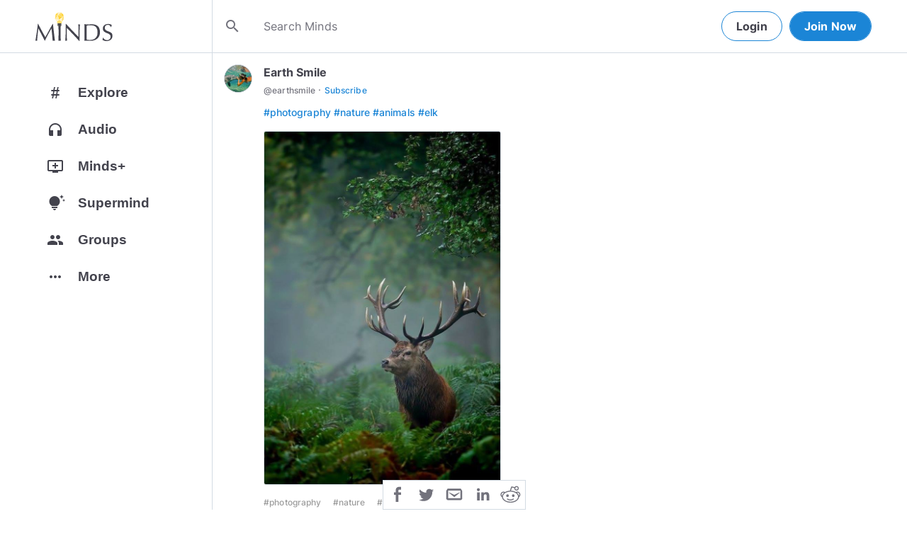

--- FILE ---
content_type: text/html; charset=utf-8
request_url: https://www.minds.com/newsfeed/987085022831394816
body_size: 43264
content:
<html lang="en" dir="ltr"><head>
    <base href="/static/en/">
    <meta charset="utf-8">
    <meta name="viewport" content="width=device-width, initial-scale=1,maximum-scale=1,user-scalable=no">
    <link rel="icon" type="image/svg" id="favicon" href="/static/en/assets/logos/bulb.svg">
    <link rel="apple-touch-icon" type="image/png" sizes="192x192" id="appleTouchIcon" href="/static/en/assets/logos/logo-ios.png">
    <link rel="icon" type="image/png" sizes="32x32" id="icon32" href="/static/en/assets/logos/bulb-32x32.png">
    <link rel="icon" type="image/png" sizes="16x16" id="icon16" href="/static/en/assets/logos/bulb-16x16.png">
    <link rel="preload" href="https://cdn-assets.minds.com/front/fonts/material-icons-v2.woff2" as="font" type="font/woff2" crossorigin="">
    <link rel="manifest" href="/manifest.webmanifest">
    <style type="text/css">
      .m-app__loadingContainer {
        display: flex;
        justify-content: center;
        align-items: center;
        height: 100%;
      }

      .m-app__loadingContainer--fadeAnimated {
        animation: fadein 2s;
        animation-iteration-count: infinite;
      }

      .m-app__loadingLogo {
        max-width: 60px;
      }

      .m-app__genericLoadingSpinner {
        width: 40px;
        height: 40px;
        border-radius: 50%;
        border-width: 6px;
        border-style: solid;
        border-color: #000 #e8e8ea #e8e8ea #e8e8ea;
        animation: spin 1s linear infinite;
        -webkit-animation: spin 1s linear infinite;
      }

      @keyframes fadein {
        0% {
          opacity: 0;
        }
        50% {
          opacity: 1;
        }
        100% {
          opacity: 0;
        }
      }

      @keyframes spin {
        0% {
          transform: rotate(0deg);
        }
        100% {
          transform: rotate(360deg);
        }
      }
    </style>
    <title>#photography #nature #animals #elk | Minds</title>
  <link rel="stylesheet" href="styles.e9cbf231c8fff2a6.css"><meta property="og:title" content="#photography #nature #animals #elk | Minds"><meta name="description" content="Image from @earthsmile."><meta property="og:description" content="Image from @earthsmile."><meta property="og:type" content="website"><meta property="og:url" content="https://www.minds.com/newsfeed/987085022831394816"><meta property="author" content="earthsmile"><meta property="og:author" content="earthsmile"><meta name="robots" content="all"><meta property="og:site_name" content="Minds"><meta name="thumbnail" content="https://cdn.minds.com/fs/v1/thumbnail/987083910544535552/xlarge/"><meta property="og:image" content="https://cdn.minds.com/fs/v1/thumbnail/987083910544535552/xlarge/"><meta property="og:image:width" content="2000"><meta property="og:image:height" content="1000"><style ng-app-id="m-app">[_ngcontent-m-app-c67012243]:root{--primary-action-light: #1b85d6;--primary-action-dark: #ffd048}.m-topbar[_ngcontent-m-app-c67012243]   .m-btn[_ngcontent-m-app-c67012243]{height:32px}.m-btn[_ngcontent-m-app-c67012243]{background:transparent!important;border-radius:18px;font-size:12px;height:42px;letter-spacing:1.25px;box-shadow:none;text-transform:uppercase;padding:8px 16px;font-family:Inter,Helvetica,sans-serif;cursor:pointer}body.m-theme__light[_ngcontent-m-app-c67012243]   .m-btn[_ngcontent-m-app-c67012243], body[_ngcontent-m-app-c67012243]   .m-theme--wrapper.m-theme--wrapper__light[_ngcontent-m-app-c67012243]   .m-btn[_ngcontent-m-app-c67012243]{color:#38393d;border:1px solid #d3dbe3}body.m-theme__dark[_ngcontent-m-app-c67012243]   .m-btn[_ngcontent-m-app-c67012243], body[_ngcontent-m-app-c67012243]   .m-theme--wrapper.m-theme--wrapper__dark[_ngcontent-m-app-c67012243]   .m-btn[_ngcontent-m-app-c67012243]{color:#d0d2d5;border:1px solid #53565a}body.m-theme__light[_ngcontent-m-app-c67012243]   .m-btn[_ngcontent-m-app-c67012243]:hover, body[_ngcontent-m-app-c67012243]   .m-theme--wrapper.m-theme--wrapper__light[_ngcontent-m-app-c67012243]   .m-btn[_ngcontent-m-app-c67012243]:hover{border:1px solid rgba(208,210,213,.6)}body.m-theme__dark[_ngcontent-m-app-c67012243]   .m-btn[_ngcontent-m-app-c67012243]:hover, body[_ngcontent-m-app-c67012243]   .m-theme--wrapper.m-theme--wrapper__dark[_ngcontent-m-app-c67012243]   .m-btn[_ngcontent-m-app-c67012243]:hover{border:1px solid rgba(56,57,61,.6)}a.m-link-btn[_ngcontent-m-app-c67012243]{display:inline-block;padding:8px!important;line-height:1.2;height:auto;text-decoration:none;font-weight:inherit}.m-btn--slim[_ngcontent-m-app-c67012243]{height:32px}body.m-theme__light[_ngcontent-m-app-c67012243]   .m-btn--action[_ngcontent-m-app-c67012243], body[_ngcontent-m-app-c67012243]   .m-theme--wrapper.m-theme--wrapper__light[_ngcontent-m-app-c67012243]   .m-btn--action[_ngcontent-m-app-c67012243]{background-color:#fff;color:var(--primary-action-light)!important;border:1px solid var(--primary-action-light)}body.m-theme__dark[_ngcontent-m-app-c67012243]   .m-btn--action[_ngcontent-m-app-c67012243], body[_ngcontent-m-app-c67012243]   .m-theme--wrapper.m-theme--wrapper__dark[_ngcontent-m-app-c67012243]   .m-btn--action[_ngcontent-m-app-c67012243]{background-color:#010100;color:var(--primary-action-dark)!important;border:1px solid var(--primary-action-dark)}body.m-theme__light[_ngcontent-m-app-c67012243]   .m-btn--action[_ngcontent-m-app-c67012243]:hover, body[_ngcontent-m-app-c67012243]   .m-theme--wrapper.m-theme--wrapper__light[_ngcontent-m-app-c67012243]   .m-btn--action[_ngcontent-m-app-c67012243]:hover{border:1px solid var(--primary-action-light)}body.m-theme__dark[_ngcontent-m-app-c67012243]   .m-btn--action[_ngcontent-m-app-c67012243]:hover, body[_ngcontent-m-app-c67012243]   .m-theme--wrapper.m-theme--wrapper__dark[_ngcontent-m-app-c67012243]   .m-btn--action[_ngcontent-m-app-c67012243]:hover{border:1px solid var(--primary-action-dark)}body.m-theme__light[_ngcontent-m-app-c67012243]   .m-btn--action[disabled][_ngcontent-m-app-c67012243], body[_ngcontent-m-app-c67012243]   .m-theme--wrapper.m-theme--wrapper__light[_ngcontent-m-app-c67012243]   .m-btn--action[disabled][_ngcontent-m-app-c67012243]{color:#d0d2d5!important;border-color:#d0d2d5!important}body.m-theme__dark[_ngcontent-m-app-c67012243]   .m-btn--action[disabled][_ngcontent-m-app-c67012243], body[_ngcontent-m-app-c67012243]   .m-theme--wrapper.m-theme--wrapper__dark[_ngcontent-m-app-c67012243]   .m-btn--action[disabled][_ngcontent-m-app-c67012243]{color:#38393d!important;border-color:#38393d!important}body.m-theme__light[_ngcontent-m-app-c67012243]   .m-btn--destructive[_ngcontent-m-app-c67012243], body[_ngcontent-m-app-c67012243]   .m-theme--wrapper.m-theme--wrapper__light[_ngcontent-m-app-c67012243]   .m-btn--destructive[_ngcontent-m-app-c67012243]{background-color:#fff;color:#dc7263!important;border:1px solid #dc7263}body.m-theme__dark[_ngcontent-m-app-c67012243]   .m-btn--destructive[_ngcontent-m-app-c67012243], body[_ngcontent-m-app-c67012243]   .m-theme--wrapper.m-theme--wrapper__dark[_ngcontent-m-app-c67012243]   .m-btn--destructive[_ngcontent-m-app-c67012243]{background-color:#010100;color:#fd8b7c!important;border:1px solid #fd8b7c}body.m-theme__light[_ngcontent-m-app-c67012243]   .m-btn--destructive[_ngcontent-m-app-c67012243]:hover, body[_ngcontent-m-app-c67012243]   .m-theme--wrapper.m-theme--wrapper__light[_ngcontent-m-app-c67012243]   .m-btn--destructive[_ngcontent-m-app-c67012243]:hover{border:1px solid #dc7263}body.m-theme__dark[_ngcontent-m-app-c67012243]   .m-btn--destructive[_ngcontent-m-app-c67012243]:hover, body[_ngcontent-m-app-c67012243]   .m-theme--wrapper.m-theme--wrapper__dark[_ngcontent-m-app-c67012243]   .m-btn--destructive[_ngcontent-m-app-c67012243]:hover{border:1px solid #fd8b7c}body.m-theme__light[_ngcontent-m-app-c67012243]   .m-btn--destructive[disabled][_ngcontent-m-app-c67012243], body[_ngcontent-m-app-c67012243]   .m-theme--wrapper.m-theme--wrapper__light[_ngcontent-m-app-c67012243]   .m-btn--destructive[disabled][_ngcontent-m-app-c67012243]{color:#d0d2d5!important;border-color:#d0d2d5!important}body.m-theme__dark[_ngcontent-m-app-c67012243]   .m-btn--destructive[disabled][_ngcontent-m-app-c67012243], body[_ngcontent-m-app-c67012243]   .m-theme--wrapper.m-theme--wrapper__dark[_ngcontent-m-app-c67012243]   .m-btn--destructive[disabled][_ngcontent-m-app-c67012243]{color:#38393d!important;border-color:#38393d!important}.m-btn--with-icon[_ngcontent-m-app-c67012243]{padding-left:8px;padding-right:12px}.m-btn--with-icon.m-btn--slim[_ngcontent-m-app-c67012243]{padding-left:8px;padding-right:16px}.m-btn--with-icon[_ngcontent-m-app-c67012243]   i[_ngcontent-m-app-c67012243]{font-size:20px;line-height:0;margin-right:4px;opacity:.9}.m-btn--with-icon[_ngcontent-m-app-c67012243]   i[_ngcontent-m-app-c67012243], .m-btn--with-icon[_ngcontent-m-app-c67012243]   span[_ngcontent-m-app-c67012243]{vertical-align:middle}.m-btn--with-icon.m-btn--slim[_ngcontent-m-app-c67012243] > i[_ngcontent-m-app-c67012243]{margin-left:4px;margin-right:4px}[_nghost-m-app-c67012243]{display:block;position:relative;z-index:50}@media screen and (max-width: 768px){[_nghost-m-app-c67012243]   m-topbar__walletBalance[_ngcontent-m-app-c67012243]{display:none}}[_nghost-m-app-c67012243]   .m-topbarWrapper__giftIcon[_ngcontent-m-app-c67012243]{cursor:pointer;-webkit-user-select:none;user-select:none}@media screen and (max-width: 600px){[_nghost-m-app-c67012243]   .m-topbarWrapper__giftIcon[_ngcontent-m-app-c67012243]{display:none}}body.m-theme__light   [_nghost-m-app-c67012243]   .m-topbarWrapper__giftIcon[_ngcontent-m-app-c67012243]     svg path, body   .m-theme--wrapper.m-theme--wrapper__light   [_nghost-m-app-c67012243]   .m-topbarWrapper__giftIcon[_ngcontent-m-app-c67012243]     svg path{fill:#72727c}body.m-theme__dark   [_nghost-m-app-c67012243]   .m-topbarWrapper__giftIcon[_ngcontent-m-app-c67012243]     svg path, body   .m-theme--wrapper.m-theme--wrapper__dark   [_nghost-m-app-c67012243]   .m-topbarWrapper__giftIcon[_ngcontent-m-app-c67012243]     svg path{fill:#b9bbc0}body.m-theme__light   [_nghost-m-app-c67012243]     .m-topbar__top--minimalLightMode .m-topbarWrapper__giftIcon svg path, body   .m-theme--wrapper.m-theme--wrapper__light   [_nghost-m-app-c67012243]     .m-topbar__top--minimalLightMode .m-topbarWrapper__giftIcon svg path{fill:#1f252c}body.m-theme__dark   [_nghost-m-app-c67012243]     .m-topbar__top--minimalLightMode .m-topbarWrapper__giftIcon svg path, body   .m-theme--wrapper.m-theme--wrapper__dark   [_nghost-m-app-c67012243]     .m-topbar__top--minimalLightMode .m-topbarWrapper__giftIcon svg path{fill:#1f252c}body.m-theme__light   [_nghost-m-app-c67012243]     .m-topbar__top--minimalMode .m-topbarWrapper__giftIcon svg path, body   .m-theme--wrapper.m-theme--wrapper__light   [_nghost-m-app-c67012243]     .m-topbar__top--minimalMode .m-topbarWrapper__giftIcon svg path{fill:#1f252c}body.m-theme__dark   [_nghost-m-app-c67012243]     .m-topbar__top--minimalMode .m-topbarWrapper__giftIcon svg path, body   .m-theme--wrapper.m-theme--wrapper__dark   [_nghost-m-app-c67012243]     .m-topbar__top--minimalMode .m-topbarWrapper__giftIcon svg path{fill:#fff}[_nghost-m-app-c67012243]   m-notifications--topbar-toggle[_ngcontent-m-app-c67012243]{margin-top:.125rem}</style><style ng-app-id="m-app">[_ngcontent-m-app-c1605201529]:root{--primary-action-light: #1b85d6;--primary-action-dark: #ffd048}.m-topbar[_ngcontent-m-app-c1605201529]   .m-btn[_ngcontent-m-app-c1605201529]{height:32px}.m-btn[_ngcontent-m-app-c1605201529]{background:transparent!important;border-radius:18px;font-size:12px;height:42px;letter-spacing:1.25px;box-shadow:none;text-transform:uppercase;padding:8px 16px;font-family:Inter,Helvetica,sans-serif;cursor:pointer}body.m-theme__light[_ngcontent-m-app-c1605201529]   .m-btn[_ngcontent-m-app-c1605201529], body[_ngcontent-m-app-c1605201529]   .m-theme--wrapper.m-theme--wrapper__light[_ngcontent-m-app-c1605201529]   .m-btn[_ngcontent-m-app-c1605201529]{color:#38393d;border:1px solid #d3dbe3}body.m-theme__dark[_ngcontent-m-app-c1605201529]   .m-btn[_ngcontent-m-app-c1605201529], body[_ngcontent-m-app-c1605201529]   .m-theme--wrapper.m-theme--wrapper__dark[_ngcontent-m-app-c1605201529]   .m-btn[_ngcontent-m-app-c1605201529]{color:#d0d2d5;border:1px solid #53565a}body.m-theme__light[_ngcontent-m-app-c1605201529]   .m-btn[_ngcontent-m-app-c1605201529]:hover, body[_ngcontent-m-app-c1605201529]   .m-theme--wrapper.m-theme--wrapper__light[_ngcontent-m-app-c1605201529]   .m-btn[_ngcontent-m-app-c1605201529]:hover{border:1px solid rgba(208,210,213,.6)}body.m-theme__dark[_ngcontent-m-app-c1605201529]   .m-btn[_ngcontent-m-app-c1605201529]:hover, body[_ngcontent-m-app-c1605201529]   .m-theme--wrapper.m-theme--wrapper__dark[_ngcontent-m-app-c1605201529]   .m-btn[_ngcontent-m-app-c1605201529]:hover{border:1px solid rgba(56,57,61,.6)}a.m-link-btn[_ngcontent-m-app-c1605201529]{display:inline-block;padding:8px!important;line-height:1.2;height:auto;text-decoration:none;font-weight:inherit}.m-btn--slim[_ngcontent-m-app-c1605201529]{height:32px}body.m-theme__light[_ngcontent-m-app-c1605201529]   .m-btn--action[_ngcontent-m-app-c1605201529], body[_ngcontent-m-app-c1605201529]   .m-theme--wrapper.m-theme--wrapper__light[_ngcontent-m-app-c1605201529]   .m-btn--action[_ngcontent-m-app-c1605201529]{background-color:#fff;color:var(--primary-action-light)!important;border:1px solid var(--primary-action-light)}body.m-theme__dark[_ngcontent-m-app-c1605201529]   .m-btn--action[_ngcontent-m-app-c1605201529], body[_ngcontent-m-app-c1605201529]   .m-theme--wrapper.m-theme--wrapper__dark[_ngcontent-m-app-c1605201529]   .m-btn--action[_ngcontent-m-app-c1605201529]{background-color:#010100;color:var(--primary-action-dark)!important;border:1px solid var(--primary-action-dark)}body.m-theme__light[_ngcontent-m-app-c1605201529]   .m-btn--action[_ngcontent-m-app-c1605201529]:hover, body[_ngcontent-m-app-c1605201529]   .m-theme--wrapper.m-theme--wrapper__light[_ngcontent-m-app-c1605201529]   .m-btn--action[_ngcontent-m-app-c1605201529]:hover{border:1px solid var(--primary-action-light)}body.m-theme__dark[_ngcontent-m-app-c1605201529]   .m-btn--action[_ngcontent-m-app-c1605201529]:hover, body[_ngcontent-m-app-c1605201529]   .m-theme--wrapper.m-theme--wrapper__dark[_ngcontent-m-app-c1605201529]   .m-btn--action[_ngcontent-m-app-c1605201529]:hover{border:1px solid var(--primary-action-dark)}body.m-theme__light[_ngcontent-m-app-c1605201529]   .m-btn--action[disabled][_ngcontent-m-app-c1605201529], body[_ngcontent-m-app-c1605201529]   .m-theme--wrapper.m-theme--wrapper__light[_ngcontent-m-app-c1605201529]   .m-btn--action[disabled][_ngcontent-m-app-c1605201529]{color:#d0d2d5!important;border-color:#d0d2d5!important}body.m-theme__dark[_ngcontent-m-app-c1605201529]   .m-btn--action[disabled][_ngcontent-m-app-c1605201529], body[_ngcontent-m-app-c1605201529]   .m-theme--wrapper.m-theme--wrapper__dark[_ngcontent-m-app-c1605201529]   .m-btn--action[disabled][_ngcontent-m-app-c1605201529]{color:#38393d!important;border-color:#38393d!important}body.m-theme__light[_ngcontent-m-app-c1605201529]   .m-btn--destructive[_ngcontent-m-app-c1605201529], body[_ngcontent-m-app-c1605201529]   .m-theme--wrapper.m-theme--wrapper__light[_ngcontent-m-app-c1605201529]   .m-btn--destructive[_ngcontent-m-app-c1605201529]{background-color:#fff;color:#dc7263!important;border:1px solid #dc7263}body.m-theme__dark[_ngcontent-m-app-c1605201529]   .m-btn--destructive[_ngcontent-m-app-c1605201529], body[_ngcontent-m-app-c1605201529]   .m-theme--wrapper.m-theme--wrapper__dark[_ngcontent-m-app-c1605201529]   .m-btn--destructive[_ngcontent-m-app-c1605201529]{background-color:#010100;color:#fd8b7c!important;border:1px solid #fd8b7c}body.m-theme__light[_ngcontent-m-app-c1605201529]   .m-btn--destructive[_ngcontent-m-app-c1605201529]:hover, body[_ngcontent-m-app-c1605201529]   .m-theme--wrapper.m-theme--wrapper__light[_ngcontent-m-app-c1605201529]   .m-btn--destructive[_ngcontent-m-app-c1605201529]:hover{border:1px solid #dc7263}body.m-theme__dark[_ngcontent-m-app-c1605201529]   .m-btn--destructive[_ngcontent-m-app-c1605201529]:hover, body[_ngcontent-m-app-c1605201529]   .m-theme--wrapper.m-theme--wrapper__dark[_ngcontent-m-app-c1605201529]   .m-btn--destructive[_ngcontent-m-app-c1605201529]:hover{border:1px solid #fd8b7c}body.m-theme__light[_ngcontent-m-app-c1605201529]   .m-btn--destructive[disabled][_ngcontent-m-app-c1605201529], body[_ngcontent-m-app-c1605201529]   .m-theme--wrapper.m-theme--wrapper__light[_ngcontent-m-app-c1605201529]   .m-btn--destructive[disabled][_ngcontent-m-app-c1605201529]{color:#d0d2d5!important;border-color:#d0d2d5!important}body.m-theme__dark[_ngcontent-m-app-c1605201529]   .m-btn--destructive[disabled][_ngcontent-m-app-c1605201529], body[_ngcontent-m-app-c1605201529]   .m-theme--wrapper.m-theme--wrapper__dark[_ngcontent-m-app-c1605201529]   .m-btn--destructive[disabled][_ngcontent-m-app-c1605201529]{color:#38393d!important;border-color:#38393d!important}.m-btn--with-icon[_ngcontent-m-app-c1605201529]{padding-left:8px;padding-right:12px}.m-btn--with-icon.m-btn--slim[_ngcontent-m-app-c1605201529]{padding-left:8px;padding-right:16px}.m-btn--with-icon[_ngcontent-m-app-c1605201529]   i[_ngcontent-m-app-c1605201529]{font-size:20px;line-height:0;margin-right:4px;opacity:.9}.m-btn--with-icon[_ngcontent-m-app-c1605201529]   i[_ngcontent-m-app-c1605201529], .m-btn--with-icon[_ngcontent-m-app-c1605201529]   span[_ngcontent-m-app-c1605201529]{vertical-align:middle}.m-btn--with-icon.m-btn--slim[_ngcontent-m-app-c1605201529] > i[_ngcontent-m-app-c1605201529]{margin-left:4px;margin-right:4px}[_nghost-m-app-c1605201529]   m-web3-modal[_ngcontent-m-app-c1605201529]     m-modal{z-index:100;display:block;position:unset}[_nghost-m-app-c1605201529]   m-web3-modal[_ngcontent-m-app-c1605201529]     m-modal .m-web3Modal{max-width:800px!important}@media screen and (min-width: 481px){[_nghost-m-app-c1605201529] >   m-chatIcon{display:none}}</style><style ng-app-id="m-app">.m-topbar[_ngcontent-m-app-c3364878167]   .m-btn[_ngcontent-m-app-c3364878167]{height:32px}.m-btn[_ngcontent-m-app-c3364878167]{background:transparent!important;border-radius:18px;font-size:12px;height:42px;letter-spacing:1.25px;box-shadow:none;text-transform:uppercase;padding:8px 16px;font-family:Inter,Helvetica,sans-serif;cursor:pointer}body.m-theme__light[_ngcontent-m-app-c3364878167]   .m-btn[_ngcontent-m-app-c3364878167], body[_ngcontent-m-app-c3364878167]   .m-theme--wrapper.m-theme--wrapper__light[_ngcontent-m-app-c3364878167]   .m-btn[_ngcontent-m-app-c3364878167]{color:#38393d;border:1px solid #d3dbe3}body.m-theme__dark[_ngcontent-m-app-c3364878167]   .m-btn[_ngcontent-m-app-c3364878167], body[_ngcontent-m-app-c3364878167]   .m-theme--wrapper.m-theme--wrapper__dark[_ngcontent-m-app-c3364878167]   .m-btn[_ngcontent-m-app-c3364878167]{color:#d0d2d5;border:1px solid #53565a}body.m-theme__light[_ngcontent-m-app-c3364878167]   .m-btn[_ngcontent-m-app-c3364878167]:hover, body[_ngcontent-m-app-c3364878167]   .m-theme--wrapper.m-theme--wrapper__light[_ngcontent-m-app-c3364878167]   .m-btn[_ngcontent-m-app-c3364878167]:hover{border:1px solid rgba(208,210,213,.6)}body.m-theme__dark[_ngcontent-m-app-c3364878167]   .m-btn[_ngcontent-m-app-c3364878167]:hover, body[_ngcontent-m-app-c3364878167]   .m-theme--wrapper.m-theme--wrapper__dark[_ngcontent-m-app-c3364878167]   .m-btn[_ngcontent-m-app-c3364878167]:hover{border:1px solid rgba(56,57,61,.6)}a.m-link-btn[_ngcontent-m-app-c3364878167]{display:inline-block;padding:8px!important;line-height:1.2;height:auto;text-decoration:none;font-weight:inherit}.m-btn--slim[_ngcontent-m-app-c3364878167]{height:32px}body.m-theme__light[_ngcontent-m-app-c3364878167]   .m-btn--action[_ngcontent-m-app-c3364878167], body[_ngcontent-m-app-c3364878167]   .m-theme--wrapper.m-theme--wrapper__light[_ngcontent-m-app-c3364878167]   .m-btn--action[_ngcontent-m-app-c3364878167]{background-color:#fff;color:var(--primary-action-light)!important;border:1px solid var(--primary-action-light)}body.m-theme__dark[_ngcontent-m-app-c3364878167]   .m-btn--action[_ngcontent-m-app-c3364878167], body[_ngcontent-m-app-c3364878167]   .m-theme--wrapper.m-theme--wrapper__dark[_ngcontent-m-app-c3364878167]   .m-btn--action[_ngcontent-m-app-c3364878167]{background-color:#010100;color:var(--primary-action-dark)!important;border:1px solid var(--primary-action-dark)}body.m-theme__light[_ngcontent-m-app-c3364878167]   .m-btn--action[_ngcontent-m-app-c3364878167]:hover, body[_ngcontent-m-app-c3364878167]   .m-theme--wrapper.m-theme--wrapper__light[_ngcontent-m-app-c3364878167]   .m-btn--action[_ngcontent-m-app-c3364878167]:hover{border:1px solid var(--primary-action-light)}body.m-theme__dark[_ngcontent-m-app-c3364878167]   .m-btn--action[_ngcontent-m-app-c3364878167]:hover, body[_ngcontent-m-app-c3364878167]   .m-theme--wrapper.m-theme--wrapper__dark[_ngcontent-m-app-c3364878167]   .m-btn--action[_ngcontent-m-app-c3364878167]:hover{border:1px solid var(--primary-action-dark)}body.m-theme__light[_ngcontent-m-app-c3364878167]   .m-btn--action[disabled][_ngcontent-m-app-c3364878167], body[_ngcontent-m-app-c3364878167]   .m-theme--wrapper.m-theme--wrapper__light[_ngcontent-m-app-c3364878167]   .m-btn--action[disabled][_ngcontent-m-app-c3364878167]{color:#d0d2d5!important;border-color:#d0d2d5!important}body.m-theme__dark[_ngcontent-m-app-c3364878167]   .m-btn--action[disabled][_ngcontent-m-app-c3364878167], body[_ngcontent-m-app-c3364878167]   .m-theme--wrapper.m-theme--wrapper__dark[_ngcontent-m-app-c3364878167]   .m-btn--action[disabled][_ngcontent-m-app-c3364878167]{color:#38393d!important;border-color:#38393d!important}body.m-theme__light[_ngcontent-m-app-c3364878167]   .m-btn--destructive[_ngcontent-m-app-c3364878167], body[_ngcontent-m-app-c3364878167]   .m-theme--wrapper.m-theme--wrapper__light[_ngcontent-m-app-c3364878167]   .m-btn--destructive[_ngcontent-m-app-c3364878167]{background-color:#fff;color:#dc7263!important;border:1px solid #dc7263}body.m-theme__dark[_ngcontent-m-app-c3364878167]   .m-btn--destructive[_ngcontent-m-app-c3364878167], body[_ngcontent-m-app-c3364878167]   .m-theme--wrapper.m-theme--wrapper__dark[_ngcontent-m-app-c3364878167]   .m-btn--destructive[_ngcontent-m-app-c3364878167]{background-color:#010100;color:#fd8b7c!important;border:1px solid #fd8b7c}body.m-theme__light[_ngcontent-m-app-c3364878167]   .m-btn--destructive[_ngcontent-m-app-c3364878167]:hover, body[_ngcontent-m-app-c3364878167]   .m-theme--wrapper.m-theme--wrapper__light[_ngcontent-m-app-c3364878167]   .m-btn--destructive[_ngcontent-m-app-c3364878167]:hover{border:1px solid #dc7263}body.m-theme__dark[_ngcontent-m-app-c3364878167]   .m-btn--destructive[_ngcontent-m-app-c3364878167]:hover, body[_ngcontent-m-app-c3364878167]   .m-theme--wrapper.m-theme--wrapper__dark[_ngcontent-m-app-c3364878167]   .m-btn--destructive[_ngcontent-m-app-c3364878167]:hover{border:1px solid #fd8b7c}body.m-theme__light[_ngcontent-m-app-c3364878167]   .m-btn--destructive[disabled][_ngcontent-m-app-c3364878167], body[_ngcontent-m-app-c3364878167]   .m-theme--wrapper.m-theme--wrapper__light[_ngcontent-m-app-c3364878167]   .m-btn--destructive[disabled][_ngcontent-m-app-c3364878167]{color:#d0d2d5!important;border-color:#d0d2d5!important}body.m-theme__dark[_ngcontent-m-app-c3364878167]   .m-btn--destructive[disabled][_ngcontent-m-app-c3364878167], body[_ngcontent-m-app-c3364878167]   .m-theme--wrapper.m-theme--wrapper__dark[_ngcontent-m-app-c3364878167]   .m-btn--destructive[disabled][_ngcontent-m-app-c3364878167]{color:#38393d!important;border-color:#38393d!important}.m-btn--with-icon[_ngcontent-m-app-c3364878167]{padding-left:8px;padding-right:12px}.m-btn--with-icon.m-btn--slim[_ngcontent-m-app-c3364878167]{padding-left:8px;padding-right:16px}.m-btn--with-icon[_ngcontent-m-app-c3364878167]   i[_ngcontent-m-app-c3364878167]{font-size:20px;line-height:0;margin-right:4px;opacity:.9}.m-btn--with-icon[_ngcontent-m-app-c3364878167]   i[_ngcontent-m-app-c3364878167], .m-btn--with-icon[_ngcontent-m-app-c3364878167]   span[_ngcontent-m-app-c3364878167]{vertical-align:middle}.m-btn--with-icon.m-btn--slim[_ngcontent-m-app-c3364878167] > i[_ngcontent-m-app-c3364878167]{margin-left:4px;margin-right:4px}[_ngcontent-m-app-c3364878167]:root{--primary-action-light: #1b85d6;--primary-action-dark: #ffd048}m-body[_ngcontent-m-app-c3364878167]{margin-top:52px;display:block;min-height:100%}@media screen and (max-width: 480px){m-body[_ngcontent-m-app-c3364878167]{padding-bottom:60px}}m-body.has-v2-navbar[_ngcontent-m-app-c3364878167]{margin-top:51px}m-body.has-v3-navbar[_ngcontent-m-app-c3364878167]{margin-top:75px}m-body.m-body__topbarAlert[_ngcontent-m-app-c3364878167]{margin-top:111px}@media screen and (max-width: 480px){m-body.m-body__topbarAlert[_ngcontent-m-app-c3364878167]{margin-top:147px}}m-body.is-pro-domain[_ngcontent-m-app-c3364878167]{margin-top:0;padding-bottom:0}.m-pageLayout__container[_ngcontent-m-app-c3364878167]{display:flex;flex-direction:row;margin:auto;padding:0 40px;min-width:280px;max-width:1180px;min-height:100%;box-sizing:content-box}.m-pageLayout__container[_ngcontent-m-app-c3364878167]   .m-pageLayout__container[_ngcontent-m-app-c3364878167]{padding:0;width:100%}@media screen and (min-width: 1040px) and (max-width: 1220px){.m-pageLayout__container[_ngcontent-m-app-c3364878167]{width:1040px}}@media screen and (min-width: 480px) and (max-width: 1040px){.m-pageLayout__container[_ngcontent-m-app-c3364878167]{min-width:690px;width:690px;padding-right:70px}}@media screen and (min-width: 480px) and (max-width: 700px){.m-pageLayout__container[_ngcontent-m-app-c3364878167]{min-width:0;width:auto;padding-right:10px}}@media screen and (max-width: 480px){.m-pageLayout__container[_ngcontent-m-app-c3364878167]{padding:0 20px}m-body[_ngcontent-m-app-c3364878167]   .m-pageLayout__container[_ngcontent-m-app-c3364878167]{padding:0}}[class*=m-pageLayout__pane][_ngcontent-m-app-c3364878167]{box-sizing:border-box;position:relative}.m-pageLayout__pane--left[_ngcontent-m-app-c3364878167]{min-width:250px;max-width:250px}body.m-theme__light[_ngcontent-m-app-c3364878167]   .m-pageLayout__pane--left[_ngcontent-m-app-c3364878167], body[_ngcontent-m-app-c3364878167]   .m-theme--wrapper.m-theme--wrapper__light[_ngcontent-m-app-c3364878167]   .m-pageLayout__pane--left[_ngcontent-m-app-c3364878167]{border-right:1px solid #d3dbe3}body.m-theme__dark[_ngcontent-m-app-c3364878167]   .m-pageLayout__pane--left[_ngcontent-m-app-c3364878167], body[_ngcontent-m-app-c3364878167]   .m-theme--wrapper.m-theme--wrapper__dark[_ngcontent-m-app-c3364878167]   .m-pageLayout__pane--left[_ngcontent-m-app-c3364878167]{border-right:1px solid #53565a}@media screen and (max-width: 1220px){.m-pageLayout__pane--left[_ngcontent-m-app-c3364878167]{min-width:70px;width:70px;justify-content:center}}.m-pageLayout__pane--main[_ngcontent-m-app-c3364878167]{max-width:930px;min-width:620px;width:100%;min-height:100%}.m-pageLayout__pane--main[_ngcontent-m-app-c3364878167]   .m-pageLayout__pane--main[_ngcontent-m-app-c3364878167]{width:620px;max-width:620px}@media screen and (max-width: 700px){.m-pageLayout__pane--main[_ngcontent-m-app-c3364878167]   .m-pageLayout__pane--main[_ngcontent-m-app-c3364878167]{width:auto}}@media screen and (max-width: 700px){.m-pageLayout__pane--main[_ngcontent-m-app-c3364878167]{min-width:0}}.m-pageLayout__pane--right[_ngcontent-m-app-c3364878167]{width:310px;padding-right:0}@media screen and (max-width: 1040px){.m-pageLayout__pane--right[_ngcontent-m-app-c3364878167]{display:none}}body.m-theme__light[_ngcontent-m-app-c3364878167]   .m-pageLayout__pane--right[_ngcontent-m-app-c3364878167], body[_ngcontent-m-app-c3364878167]   .m-theme--wrapper.m-theme--wrapper__light[_ngcontent-m-app-c3364878167]   .m-pageLayout__pane--right[_ngcontent-m-app-c3364878167]{border-left:1px solid #d3dbe3}body.m-theme__dark[_ngcontent-m-app-c3364878167]   .m-pageLayout__pane--right[_ngcontent-m-app-c3364878167], body[_ngcontent-m-app-c3364878167]   .m-theme--wrapper.m-theme--wrapper__dark[_ngcontent-m-app-c3364878167]   .m-pageLayout__pane--right[_ngcontent-m-app-c3364878167]{border-left:1px solid #53565a}@media screen and (max-width: 480px){[class*=m-pageLayout__pane][_ngcontent-m-app-c3364878167]{padding:0}body.m-theme__light[_ngcontent-m-app-c3364878167]   [class*=m-pageLayout__pane][_ngcontent-m-app-c3364878167], body[_ngcontent-m-app-c3364878167]   .m-theme--wrapper.m-theme--wrapper__light[_ngcontent-m-app-c3364878167]   [class*=m-pageLayout__pane][_ngcontent-m-app-c3364878167], body.m-theme__dark[_ngcontent-m-app-c3364878167]   [class*=m-pageLayout__pane][_ngcontent-m-app-c3364878167], body[_ngcontent-m-app-c3364878167]   .m-theme--wrapper.m-theme--wrapper__dark[_ngcontent-m-app-c3364878167]   [class*=m-pageLayout__pane][_ngcontent-m-app-c3364878167]{border:0}.m-pageLayout__pane--left[_ngcontent-m-app-c3364878167]{border-right:0;width:auto;min-width:0}.m-pageLayout__pane--main[_ngcontent-m-app-c3364878167]{min-width:0;max-width:100%}.m-pageLayout__pane--right[_ngcontent-m-app-c3364878167]{width:auto;display:none;border-left:0}}.m-pageLayoutPane__inner[_ngcontent-m-app-c3364878167]{position:absolute;display:contents}.m-goBack[_ngcontent-m-app-c3364878167]{cursor:pointer}.m-goBack[_ngcontent-m-app-c3364878167]   a[_ngcontent-m-app-c3364878167]{text-decoration:none;padding:20px 40px 0;display:block}body.m-theme__light[_ngcontent-m-app-c3364878167]   .m-goBack[_ngcontent-m-app-c3364878167]   a[_ngcontent-m-app-c3364878167], body[_ngcontent-m-app-c3364878167]   .m-theme--wrapper.m-theme--wrapper__light[_ngcontent-m-app-c3364878167]   .m-goBack[_ngcontent-m-app-c3364878167]   a[_ngcontent-m-app-c3364878167]{color:#72727c}body.m-theme__dark[_ngcontent-m-app-c3364878167]   .m-goBack[_ngcontent-m-app-c3364878167]   a[_ngcontent-m-app-c3364878167], body[_ngcontent-m-app-c3364878167]   .m-theme--wrapper.m-theme--wrapper__dark[_ngcontent-m-app-c3364878167]   .m-goBack[_ngcontent-m-app-c3364878167]   a[_ngcontent-m-app-c3364878167]{color:#b9bbc0}@media screen and (max-width: 1040px){.m-goBack[_ngcontent-m-app-c3364878167]   a[_ngcontent-m-app-c3364878167]{padding:20px 20px 0}}.m-goBack[_ngcontent-m-app-c3364878167]   i[_ngcontent-m-app-c3364878167], .m-goBack[_ngcontent-m-app-c3364878167]   span[_ngcontent-m-app-c3364878167]{vertical-align:middle}.m-goBack[_ngcontent-m-app-c3364878167]   i[_ngcontent-m-app-c3364878167]{padding-right:8px}.hidden[_ngcontent-m-app-c3364878167]{display:none}.m-toolbar[_ngcontent-m-app-c3364878167]   .m-topbar--row[_ngcontent-m-app-c3364878167]{max-width:1280px;margin:auto}.m-toolbar[_ngcontent-m-app-c3364878167]   .m-topbar--navigation--item[_ngcontent-m-app-c3364878167]{cursor:pointer;line-height:15px;border:0!important}.m-toolbar[_ngcontent-m-app-c3364878167]   .m-topbar--navigation--item[_ngcontent-m-app-c3364878167] > *[_ngcontent-m-app-c3364878167]{vertical-align:middle}@media screen and (max-width: 480px){.m-btn--boost[_ngcontent-m-app-c3364878167]{display:none}}.m-topbar--navigation--item[_ngcontent-m-app-c3364878167]   m-tooltip[_ngcontent-m-app-c3364878167]{margin-left:4px}.m-topbar--navigation--item[_ngcontent-m-app-c3364878167]   m-tooltip[_ngcontent-m-app-c3364878167]   .m-tooltip--bubble[_ngcontent-m-app-c3364878167]{min-width:120px}.m-topbar--navigation--item[_ngcontent-m-app-c3364878167]   m-tooltip[_ngcontent-m-app-c3364878167]   i[_ngcontent-m-app-c3364878167]{font-size:11px;vertical-align:middle;line-height:1.1}body.m-theme__light[_ngcontent-m-app-c3364878167]   .m-topbar--navigation--item[_ngcontent-m-app-c3364878167]   m-tooltip[_ngcontent-m-app-c3364878167]   i[_ngcontent-m-app-c3364878167], body[_ngcontent-m-app-c3364878167]   .m-theme--wrapper.m-theme--wrapper__light[_ngcontent-m-app-c3364878167]   .m-topbar--navigation--item[_ngcontent-m-app-c3364878167]   m-tooltip[_ngcontent-m-app-c3364878167]   i[_ngcontent-m-app-c3364878167]{color:#8a8e96}body.m-theme__dark[_ngcontent-m-app-c3364878167]   .m-topbar--navigation--item[_ngcontent-m-app-c3364878167]   m-tooltip[_ngcontent-m-app-c3364878167]   i[_ngcontent-m-app-c3364878167], body[_ngcontent-m-app-c3364878167]   .m-theme--wrapper.m-theme--wrapper__dark[_ngcontent-m-app-c3364878167]   .m-topbar--navigation--item[_ngcontent-m-app-c3364878167]   m-tooltip[_ngcontent-m-app-c3364878167]   i[_ngcontent-m-app-c3364878167]{color:#8a8e96}.m-topbar--navigation[_ngcontent-m-app-c3364878167]{display:flex;flex-direction:row;align-items:center;padding-left:8px}@media screen and (max-width: 768px){.m-topbar--navigation[_ngcontent-m-app-c3364878167]{padding-left:0;flex-wrap:wrap}}.m-topbar--navigation.m-topbar--navigation__centered[_ngcontent-m-app-c3364878167]{max-width:100%;justify-content:center;flex-wrap:wrap}@media screen and (max-width: 840px){.m-topbar--navigation[_ngcontent-m-app-c3364878167]:not(.m-topbar--navigation--text-only)   .m-topbar--navigation--item[_ngcontent-m-app-c3364878167]   span[_ngcontent-m-app-c3364878167]{display:none}}.m-topbar--navigation--item[_ngcontent-m-app-c3364878167]{display:flex;flex-direction:row;align-items:center;font-weight:400;-webkit-font-smoothing:antialiased;text-rendering:optimizeLegibility;text-decoration:none;font-family:Inter,Helvetica,sans-serif;padding:12px 8px}body.m-theme__light[_ngcontent-m-app-c3364878167]   .m-topbar--navigation--item[_ngcontent-m-app-c3364878167], body[_ngcontent-m-app-c3364878167]   .m-theme--wrapper.m-theme--wrapper__light[_ngcontent-m-app-c3364878167]   .m-topbar--navigation--item[_ngcontent-m-app-c3364878167]{border-top:4px solid #fff;border-bottom:4px solid #fff}body.m-theme__dark[_ngcontent-m-app-c3364878167]   .m-topbar--navigation--item[_ngcontent-m-app-c3364878167], body[_ngcontent-m-app-c3364878167]   .m-theme--wrapper.m-theme--wrapper__dark[_ngcontent-m-app-c3364878167]   .m-topbar--navigation--item[_ngcontent-m-app-c3364878167]{border-top:4px solid #202527;border-bottom:4px solid #202527}body.m-theme__light[_ngcontent-m-app-c3364878167]   .m-topbar--navigation--item.m-topbar--navigation--item-active[_ngcontent-m-app-c3364878167], body[_ngcontent-m-app-c3364878167]   .m-theme--wrapper.m-theme--wrapper__light[_ngcontent-m-app-c3364878167]   .m-topbar--navigation--item.m-topbar--navigation--item-active[_ngcontent-m-app-c3364878167]{color:var(--primary-action-light);border-top:4px solid var(--primary-action-light)}body.m-theme__dark[_ngcontent-m-app-c3364878167]   .m-topbar--navigation--item.m-topbar--navigation--item-active[_ngcontent-m-app-c3364878167], body[_ngcontent-m-app-c3364878167]   .m-theme--wrapper.m-theme--wrapper__dark[_ngcontent-m-app-c3364878167]   .m-topbar--navigation--item.m-topbar--navigation--item-active[_ngcontent-m-app-c3364878167]{color:var(--primary-action-dark);border-top:4px solid var(--primary-action-dark)}body.m-theme__light[_ngcontent-m-app-c3364878167]   .m-topbar--navigation--item.m-topbar--navigation--item-active[_ngcontent-m-app-c3364878167]   i[_ngcontent-m-app-c3364878167], body[_ngcontent-m-app-c3364878167]   .m-theme--wrapper.m-theme--wrapper__light[_ngcontent-m-app-c3364878167]   .m-topbar--navigation--item.m-topbar--navigation--item-active[_ngcontent-m-app-c3364878167]   i[_ngcontent-m-app-c3364878167]{color:var(--primary-action-light)}body.m-theme__dark[_ngcontent-m-app-c3364878167]   .m-topbar--navigation--item.m-topbar--navigation--item-active[_ngcontent-m-app-c3364878167]   i[_ngcontent-m-app-c3364878167], body[_ngcontent-m-app-c3364878167]   .m-theme--wrapper.m-theme--wrapper__dark[_ngcontent-m-app-c3364878167]   .m-topbar--navigation--item.m-topbar--navigation--item-active[_ngcontent-m-app-c3364878167]   i[_ngcontent-m-app-c3364878167]{color:var(--primary-action-dark)}.m-topbar--navigation--item[_ngcontent-m-app-c3364878167]   i[_ngcontent-m-app-c3364878167]{font-size:18px}body.m-theme__light[_ngcontent-m-app-c3364878167]   .m-topbar--navigation--item[_ngcontent-m-app-c3364878167]   i[_ngcontent-m-app-c3364878167], body[_ngcontent-m-app-c3364878167]   .m-theme--wrapper.m-theme--wrapper__light[_ngcontent-m-app-c3364878167]   .m-topbar--navigation--item[_ngcontent-m-app-c3364878167]   i[_ngcontent-m-app-c3364878167]{color:#53565a}body.m-theme__dark[_ngcontent-m-app-c3364878167]   .m-topbar--navigation--item[_ngcontent-m-app-c3364878167]   i[_ngcontent-m-app-c3364878167], body[_ngcontent-m-app-c3364878167]   .m-theme--wrapper.m-theme--wrapper__dark[_ngcontent-m-app-c3364878167]   .m-topbar--navigation--item[_ngcontent-m-app-c3364878167]   i[_ngcontent-m-app-c3364878167]{color:#b9bbc0}.m-topbar--navigation--item[_ngcontent-m-app-c3364878167]   span[_ngcontent-m-app-c3364878167]{text-transform:uppercase;font-size:11px;letter-spacing:1.25px;padding-left:4px;text-rendering:optimizeLegibility;-webkit-font-smoothing:antialiased;position:relative}.m-pageLayout__container--fullWidth   [_nghost-m-app-c3364878167]{display:none!important}@media screen and (max-width: 479px){.m-pageLayout__container--fullWidth   [_nghost-m-app-c3364878167]{display:block!important}}[_nghost-m-app-c3364878167]{display:block;position:relative}@media screen and (max-width: 480px){[_nghost-m-app-c3364878167]{display:none}}.m-sidebarNavigation--opened[_nghost-m-app-c3364878167]{display:block}.m-sidebarNavigation--opened[_nghost-m-app-c3364878167]   .m-sidebarNavigation.m-sidebarNavigation--slide[_ngcontent-m-app-c3364878167]{transform:translate(316px)}[_nghost-m-app-c3364878167]   .m-sidebarNavigation[_ngcontent-m-app-c3364878167]{z-index:20;min-width:0;display:block;width:250px;height:calc(100vh - 75px);position:fixed;box-sizing:border-box;-ms-overflow-style:none;scrollbar-width:none;overflow:visible}[_nghost-m-app-c3364878167]   .m-sidebarNavigation[_ngcontent-m-app-c3364878167]   nav[_ngcontent-m-app-c3364878167]{overflow-y:auto;overflow-x:hidden;max-height:calc(100vh - 75px);-ms-overflow-style:none;scrollbar-width:none}[_nghost-m-app-c3364878167]   .m-sidebarNavigation[_ngcontent-m-app-c3364878167]   nav[_ngcontent-m-app-c3364878167]::-webkit-scrollbar{display:none}@media screen and (max-width: 480px){[_nghost-m-app-c3364878167]   .m-sidebarNavigation[_ngcontent-m-app-c3364878167]   nav[_ngcontent-m-app-c3364878167]{max-height:100vh}}[_nghost-m-app-c3364878167]   .m-sidebarNavigation[_ngcontent-m-app-c3364878167]   nav[_ngcontent-m-app-c3364878167]   m-sidebarMore__trigger[_ngcontent-m-app-c3364878167]{display:block}[_nghost-m-app-c3364878167]   .m-sidebarNavigation[_ngcontent-m-app-c3364878167]   nav[_ngcontent-m-app-c3364878167]   m-sidebarMore__trigger[_ngcontent-m-app-c3364878167]   float-ui-content[_ngcontent-m-app-c3364878167]{position:static}[_nghost-m-app-c3364878167]   .m-sidebarNavigation[_ngcontent-m-app-c3364878167]::-webkit-scrollbar{display:none}body.m-theme__light   [_nghost-m-app-c3364878167]   .m-sidebarNavigation[_ngcontent-m-app-c3364878167], body   .m-theme--wrapper.m-theme--wrapper__light   [_nghost-m-app-c3364878167]   .m-sidebarNavigation[_ngcontent-m-app-c3364878167]{background-color:#fff;border-right:1px solid #d3dbe3}body.m-theme__dark   [_nghost-m-app-c3364878167]   .m-sidebarNavigation[_ngcontent-m-app-c3364878167], body   .m-theme--wrapper.m-theme--wrapper__dark   [_nghost-m-app-c3364878167]   .m-sidebarNavigation[_ngcontent-m-app-c3364878167]{background-color:#010100;border-right:1px solid #53565a}@media screen and (max-width: 1220px){[_nghost-m-app-c3364878167]   .m-sidebarNavigation[_ngcontent-m-app-c3364878167]{width:70px}}[_nghost-m-app-c3364878167]   .m-sidebarNavigation[_ngcontent-m-app-c3364878167]   .m-sidebarNavigation__top[_ngcontent-m-app-c3364878167]{display:none}body.m-theme__light   [_nghost-m-app-c3364878167]   .m-sidebarNavigation[_ngcontent-m-app-c3364878167]:not(.m-sidebarNavigation--slide), body   .m-theme--wrapper.m-theme--wrapper__light   [_nghost-m-app-c3364878167]   .m-sidebarNavigation[_ngcontent-m-app-c3364878167]:not(.m-sidebarNavigation--slide){border-right:1px solid #d3dbe3}body.m-theme__dark   [_nghost-m-app-c3364878167]   .m-sidebarNavigation[_ngcontent-m-app-c3364878167]:not(.m-sidebarNavigation--slide), body   .m-theme--wrapper.m-theme--wrapper__dark   [_nghost-m-app-c3364878167]   .m-sidebarNavigation[_ngcontent-m-app-c3364878167]:not(.m-sidebarNavigation--slide){border-right:1px solid #53565a}[_nghost-m-app-c3364878167]   .m-sidebarNavigation.m-sidebarNavigation--slide[_ngcontent-m-app-c3364878167]{z-index:55;position:fixed;top:0;bottom:0;left:-316px;width:316px;height:100vh;max-width:79vw;padding:0;transition:transform .5s cubic-bezier(.075,.82,.165,1);border-right:1px solid transparent!important}body.m-theme__light   [_nghost-m-app-c3364878167]   .m-sidebarNavigation.m-sidebarNavigation--slide[_ngcontent-m-app-c3364878167], body   .m-theme--wrapper.m-theme--wrapper__light   [_nghost-m-app-c3364878167]   .m-sidebarNavigation.m-sidebarNavigation--slide[_ngcontent-m-app-c3364878167]{box-shadow:0 0 10px #0000001a}body.m-theme__dark   [_nghost-m-app-c3364878167]   .m-sidebarNavigation.m-sidebarNavigation--slide[_ngcontent-m-app-c3364878167], body   .m-theme--wrapper.m-theme--wrapper__dark   [_nghost-m-app-c3364878167]   .m-sidebarNavigation.m-sidebarNavigation--slide[_ngcontent-m-app-c3364878167]{box-shadow:0 0 10px #0000001a}[_nghost-m-app-c3364878167]   .m-sidebarNavigation.m-sidebarNavigation--slide[_ngcontent-m-app-c3364878167]     .m-sidebarNavigationItem__text{display:block}[_nghost-m-app-c3364878167]   .m-sidebarNavigation.m-sidebarNavigation--slide[_ngcontent-m-app-c3364878167]     m-sidebar__customNavigationItems{display:block}[_nghost-m-app-c3364878167]   .m-sidebarNavigation.m-sidebarNavigation--slide[_ngcontent-m-app-c3364878167]   .m-sidebarNavigation__top[_ngcontent-m-app-c3364878167]{display:flex;align-items:center;justify-content:space-between;box-sizing:border-box;height:75px;padding:0 20px}body.m-theme__light   [_nghost-m-app-c3364878167]   .m-sidebarNavigation.m-sidebarNavigation--slide[_ngcontent-m-app-c3364878167]   .m-sidebarNavigation__top[_ngcontent-m-app-c3364878167], body   .m-theme--wrapper.m-theme--wrapper__light   [_nghost-m-app-c3364878167]   .m-sidebarNavigation.m-sidebarNavigation--slide[_ngcontent-m-app-c3364878167]   .m-sidebarNavigation__top[_ngcontent-m-app-c3364878167]{border-bottom:1px solid #d3dbe3}body.m-theme__dark   [_nghost-m-app-c3364878167]   .m-sidebarNavigation.m-sidebarNavigation--slide[_ngcontent-m-app-c3364878167]   .m-sidebarNavigation__top[_ngcontent-m-app-c3364878167], body   .m-theme--wrapper.m-theme--wrapper__dark   [_nghost-m-app-c3364878167]   .m-sidebarNavigation.m-sidebarNavigation--slide[_ngcontent-m-app-c3364878167]   .m-sidebarNavigation__top[_ngcontent-m-app-c3364878167]{border-bottom:1px solid #53565a}[_nghost-m-app-c3364878167]   .m-sidebarNavigation.m-sidebarNavigation--slide[_ngcontent-m-app-c3364878167]   .m-sidebarNavigation__top[_ngcontent-m-app-c3364878167]   a[_ngcontent-m-app-c3364878167]{text-decoration:none;display:flex;align-items:end}[_nghost-m-app-c3364878167]   .m-sidebarNavigation.m-sidebarNavigation--slide[_ngcontent-m-app-c3364878167]   .m-sidebarNavigation__top[_ngcontent-m-app-c3364878167]   a[_ngcontent-m-app-c3364878167] > img[_ngcontent-m-app-c3364878167]{max-width:150px;cursor:pointer}[_nghost-m-app-c3364878167]   .m-sidebarNavigation.m-sidebarNavigation--slide[_ngcontent-m-app-c3364878167]   .m-sidebarNavigation__top[_ngcontent-m-app-c3364878167]   a[_ngcontent-m-app-c3364878167] > img[_ngcontent-m-app-c3364878167]:not(   .m-sidebarNavigation.m-sidebarNavigation--slide[_ngcontent-m-app-c3364878167]   .m-sidebarNavigation__top[_ngcontent-m-app-c3364878167]   a[_ngcontent-m-app-c3364878167] > img.m-sidebarNavigation__tenantLogo)[_ngcontent-m-app-c3364878167]{height:36px}[_nghost-m-app-c3364878167]   .m-sidebarNavigation.m-sidebarNavigation--slide[_ngcontent-m-app-c3364878167]   .m-sidebarNavigation__top[_ngcontent-m-app-c3364878167]   a[_ngcontent-m-app-c3364878167] > img.m-sidebarNavigation__tenantLogo[_ngcontent-m-app-c3364878167]{max-height:52px}[_nghost-m-app-c3364878167]   .m-sidebarNavigation.m-sidebarNavigation--slide[_ngcontent-m-app-c3364878167]   .m-sidebarNavigation__list[_ngcontent-m-app-c3364878167]{padding:0 20px}[_nghost-m-app-c3364878167]   .m-sidebarNavigation[_ngcontent-m-app-c3364878167]   .m-sidebarNavigation__list[_ngcontent-m-app-c3364878167]{padding-top:34px!important;list-style:none;padding:0;margin:0}@media screen and (max-width: 479px),(min-width: 1221px){[_nghost-m-app-c3364878167]   .m-sidebarNavigation[_ngcontent-m-app-c3364878167]   .m-sidebarNavigation__list[_ngcontent-m-app-c3364878167]     m-sidebar__customNavigationItems .m-sidebarNavigation__item.m-sidebarNavigation__item--supermind i, [_nghost-m-app-c3364878167]   .m-sidebarNavigation[_ngcontent-m-app-c3364878167]   .m-sidebarNavigation__list[_ngcontent-m-app-c3364878167]   .m-sidebarNavigation__item.m-sidebarNavigation__item--supermind[_ngcontent-m-app-c3364878167]   i[_ngcontent-m-app-c3364878167]{margin-left:2px}[_nghost-m-app-c3364878167]   .m-sidebarNavigation[_ngcontent-m-app-c3364878167]   .m-sidebarNavigation__list[_ngcontent-m-app-c3364878167]     m-sidebar__customNavigationItems .m-sidebarNavigation__item.m-sidebarNavigation__item--supermind span, [_nghost-m-app-c3364878167]   .m-sidebarNavigation[_ngcontent-m-app-c3364878167]   .m-sidebarNavigation__list[_ngcontent-m-app-c3364878167]   .m-sidebarNavigation__item.m-sidebarNavigation__item--supermind[_ngcontent-m-app-c3364878167]   span[_ngcontent-m-app-c3364878167]{margin-left:18px}}@media screen and (max-width: 1220px) and (min-width: 480px){[_nghost-m-app-c3364878167]   .m-sidebarNavigation[_ngcontent-m-app-c3364878167]   .m-sidebarNavigation__list[_ngcontent-m-app-c3364878167]     m-sidebar__customNavigationItems .m-sidebarNavigation__item.m-sidebarNavigation__item--supermind i, [_nghost-m-app-c3364878167]   .m-sidebarNavigation[_ngcontent-m-app-c3364878167]   .m-sidebarNavigation__list[_ngcontent-m-app-c3364878167]   .m-sidebarNavigation__item.m-sidebarNavigation__item--supermind[_ngcontent-m-app-c3364878167]   i[_ngcontent-m-app-c3364878167]{margin-left:6px}[_nghost-m-app-c3364878167]   .m-sidebarNavigation[_ngcontent-m-app-c3364878167]   .m-sidebarNavigation__list[_ngcontent-m-app-c3364878167]     m-sidebar__customNavigationItems .m-sidebarNavigation__item.m-sidebarNavigation__item--supermind span, [_nghost-m-app-c3364878167]   .m-sidebarNavigation[_ngcontent-m-app-c3364878167]   .m-sidebarNavigation__list[_ngcontent-m-app-c3364878167]   .m-sidebarNavigation__item.m-sidebarNavigation__item--supermind[_ngcontent-m-app-c3364878167]   span[_ngcontent-m-app-c3364878167]{margin-left:14px}}@media screen and (max-width: 479px),(min-width: 1221px){[_nghost-m-app-c3364878167]   .m-sidebarNavigation[_ngcontent-m-app-c3364878167]   .m-sidebarNavigation__list[_ngcontent-m-app-c3364878167]     m-sidebar__customNavigationItems .m-sidebarNavigation__item.m-sidebarNavigation__item--boost i, [_nghost-m-app-c3364878167]   .m-sidebarNavigation[_ngcontent-m-app-c3364878167]   .m-sidebarNavigation__list[_ngcontent-m-app-c3364878167]   .m-sidebarNavigation__item.m-sidebarNavigation__item--boost[_ngcontent-m-app-c3364878167]   i[_ngcontent-m-app-c3364878167]{transform:translateY(2px)}}[_nghost-m-app-c3364878167]   .m-sidebarNavigation[_ngcontent-m-app-c3364878167]   .m-sidebarNavigation__list[_ngcontent-m-app-c3364878167]     m-sidebar__customNavigationItems .m-sidebarNavigation__item.m-sidebarNavigation__item--chat, [_nghost-m-app-c3364878167]   .m-sidebarNavigation[_ngcontent-m-app-c3364878167]   .m-sidebarNavigation__list[_ngcontent-m-app-c3364878167]   .m-sidebarNavigation__item.m-sidebarNavigation__item--chat[_ngcontent-m-app-c3364878167]{transform:translateY(2px)}[_nghost-m-app-c3364878167]   .m-sidebarNavigation[_ngcontent-m-app-c3364878167]   .m-sidebarNavigation__list[_ngcontent-m-app-c3364878167]     m-sidebar__customNavigationItems .m-sidebarNavigation__item.m-sidebarNavigation__item--chat i.showDot, [_nghost-m-app-c3364878167]   .m-sidebarNavigation[_ngcontent-m-app-c3364878167]   .m-sidebarNavigation__list[_ngcontent-m-app-c3364878167]   .m-sidebarNavigation__item.m-sidebarNavigation__item--chat[_ngcontent-m-app-c3364878167]   i.showDot[_ngcontent-m-app-c3364878167]{position:relative}[_nghost-m-app-c3364878167]   .m-sidebarNavigation[_ngcontent-m-app-c3364878167]   .m-sidebarNavigation__list[_ngcontent-m-app-c3364878167]     m-sidebar__customNavigationItems .m-sidebarNavigation__item.m-sidebarNavigation__item--chat i.showDot:after, [_nghost-m-app-c3364878167]   .m-sidebarNavigation[_ngcontent-m-app-c3364878167]   .m-sidebarNavigation__list[_ngcontent-m-app-c3364878167]   .m-sidebarNavigation__item.m-sidebarNavigation__item--chat[_ngcontent-m-app-c3364878167]   i.showDot[_ngcontent-m-app-c3364878167]:after{content:"";display:block;width:10px;height:10px;position:absolute;border-radius:50%;top:-2px;right:-2px}body.m-theme__light   [_nghost-m-app-c3364878167]   .m-sidebarNavigation[_ngcontent-m-app-c3364878167]   .m-sidebarNavigation__list[_ngcontent-m-app-c3364878167]     m-sidebar__customNavigationItems .m-sidebarNavigation__item.m-sidebarNavigation__item--chat i.showDot:after, body   .m-theme--wrapper.m-theme--wrapper__light   [_nghost-m-app-c3364878167]   .m-sidebarNavigation[_ngcontent-m-app-c3364878167]   .m-sidebarNavigation__list[_ngcontent-m-app-c3364878167]     m-sidebar__customNavigationItems .m-sidebarNavigation__item.m-sidebarNavigation__item--chat i.showDot:after, body.m-theme__light   [_nghost-m-app-c3364878167]   .m-sidebarNavigation[_ngcontent-m-app-c3364878167]   .m-sidebarNavigation__list[_ngcontent-m-app-c3364878167]   .m-sidebarNavigation__item.m-sidebarNavigation__item--chat[_ngcontent-m-app-c3364878167]   i.showDot[_ngcontent-m-app-c3364878167]:after, body   .m-theme--wrapper.m-theme--wrapper__light   [_nghost-m-app-c3364878167]   .m-sidebarNavigation[_ngcontent-m-app-c3364878167]   .m-sidebarNavigation__list[_ngcontent-m-app-c3364878167]   .m-sidebarNavigation__item.m-sidebarNavigation__item--chat[_ngcontent-m-app-c3364878167]   i.showDot[_ngcontent-m-app-c3364878167]:after{background-color:var(--primary-action-light)}body.m-theme__dark   [_nghost-m-app-c3364878167]   .m-sidebarNavigation[_ngcontent-m-app-c3364878167]   .m-sidebarNavigation__list[_ngcontent-m-app-c3364878167]     m-sidebar__customNavigationItems .m-sidebarNavigation__item.m-sidebarNavigation__item--chat i.showDot:after, body   .m-theme--wrapper.m-theme--wrapper__dark   [_nghost-m-app-c3364878167]   .m-sidebarNavigation[_ngcontent-m-app-c3364878167]   .m-sidebarNavigation__list[_ngcontent-m-app-c3364878167]     m-sidebar__customNavigationItems .m-sidebarNavigation__item.m-sidebarNavigation__item--chat i.showDot:after, body.m-theme__dark   [_nghost-m-app-c3364878167]   .m-sidebarNavigation[_ngcontent-m-app-c3364878167]   .m-sidebarNavigation__list[_ngcontent-m-app-c3364878167]   .m-sidebarNavigation__item.m-sidebarNavigation__item--chat[_ngcontent-m-app-c3364878167]   i.showDot[_ngcontent-m-app-c3364878167]:after, body   .m-theme--wrapper.m-theme--wrapper__dark   [_nghost-m-app-c3364878167]   .m-sidebarNavigation[_ngcontent-m-app-c3364878167]   .m-sidebarNavigation__list[_ngcontent-m-app-c3364878167]   .m-sidebarNavigation__item.m-sidebarNavigation__item--chat[_ngcontent-m-app-c3364878167]   i.showDot[_ngcontent-m-app-c3364878167]:after{background-color:var(--primary-action-dark)}[_nghost-m-app-c3364878167]   .m-sidebarNavigation[_ngcontent-m-app-c3364878167]   .m-sidebarNavigation__list[_ngcontent-m-app-c3364878167]     m-sidebar__customNavigationItems .m-sidebarNavigation__item.m-sidebarNavigation__item--compose, [_nghost-m-app-c3364878167]   .m-sidebarNavigation[_ngcontent-m-app-c3364878167]   .m-sidebarNavigation__list[_ngcontent-m-app-c3364878167]   .m-sidebarNavigation__item.m-sidebarNavigation__item--compose[_ngcontent-m-app-c3364878167]{margin-bottom:20px!important;margin-top:1.5rem}@media screen and (max-width: 479px),(min-width: 1221px){[_nghost-m-app-c3364878167]   .m-sidebarNavigation[_ngcontent-m-app-c3364878167]   .m-sidebarNavigation__list[_ngcontent-m-app-c3364878167]     m-sidebar__customNavigationItems .m-sidebarNavigation__item.m-sidebarNavigation__item--compose .m-sidebarNavigation__composeButton--small, [_nghost-m-app-c3364878167]   .m-sidebarNavigation[_ngcontent-m-app-c3364878167]   .m-sidebarNavigation__list[_ngcontent-m-app-c3364878167]   .m-sidebarNavigation__item.m-sidebarNavigation__item--compose[_ngcontent-m-app-c3364878167]   .m-sidebarNavigation__composeButton--small[_ngcontent-m-app-c3364878167]{display:none}[_nghost-m-app-c3364878167]   .m-sidebarNavigation[_ngcontent-m-app-c3364878167]   .m-sidebarNavigation__list[_ngcontent-m-app-c3364878167]     m-sidebar__customNavigationItems .m-sidebarNavigation__item.m-sidebarNavigation__item--compose .m-sidebarNavigation__composeButton--large, [_nghost-m-app-c3364878167]   .m-sidebarNavigation[_ngcontent-m-app-c3364878167]   .m-sidebarNavigation__list[_ngcontent-m-app-c3364878167]   .m-sidebarNavigation__item.m-sidebarNavigation__item--compose[_ngcontent-m-app-c3364878167]   .m-sidebarNavigation__composeButton--large[_ngcontent-m-app-c3364878167]{display:block;width:100%}[_nghost-m-app-c3364878167]   .m-sidebarNavigation[_ngcontent-m-app-c3364878167]   .m-sidebarNavigation__list[_ngcontent-m-app-c3364878167]     m-sidebar__customNavigationItems .m-sidebarNavigation__item.m-sidebarNavigation__item--compose .m-sidebarNavigation__composeButton--large   button, [_nghost-m-app-c3364878167]   .m-sidebarNavigation[_ngcontent-m-app-c3364878167]   .m-sidebarNavigation__list[_ngcontent-m-app-c3364878167]   .m-sidebarNavigation__item.m-sidebarNavigation__item--compose[_ngcontent-m-app-c3364878167]   .m-sidebarNavigation__composeButton--large[_ngcontent-m-app-c3364878167]     button{width:100%}}@media screen and (min-width: 1221px){[_nghost-m-app-c3364878167]   .m-sidebarNavigation[_ngcontent-m-app-c3364878167]   .m-sidebarNavigation__list[_ngcontent-m-app-c3364878167]     m-sidebar__customNavigationItems .m-sidebarNavigation__item.m-sidebarNavigation__item--compose, [_nghost-m-app-c3364878167]   .m-sidebarNavigation[_ngcontent-m-app-c3364878167]   .m-sidebarNavigation__list[_ngcontent-m-app-c3364878167]   .m-sidebarNavigation__item.m-sidebarNavigation__item--compose[_ngcontent-m-app-c3364878167]{margin-right:1.5rem}}@media screen and (max-width: 1220px) and (min-width: 480px){[_nghost-m-app-c3364878167]   .m-sidebarNavigation[_ngcontent-m-app-c3364878167]   .m-sidebarNavigation__list[_ngcontent-m-app-c3364878167]     m-sidebar__customNavigationItems .m-sidebarNavigation__item.m-sidebarNavigation__item--compose, [_nghost-m-app-c3364878167]   .m-sidebarNavigation[_ngcontent-m-app-c3364878167]   .m-sidebarNavigation__list[_ngcontent-m-app-c3364878167]   .m-sidebarNavigation__item.m-sidebarNavigation__item--compose[_ngcontent-m-app-c3364878167]{display:flex;align-items:center;justify-content:center}[_nghost-m-app-c3364878167]   .m-sidebarNavigation[_ngcontent-m-app-c3364878167]   .m-sidebarNavigation__list[_ngcontent-m-app-c3364878167]     m-sidebar__customNavigationItems .m-sidebarNavigation__item.m-sidebarNavigation__item--compose .m-sidebarNavigation__composeButton--large, [_nghost-m-app-c3364878167]   .m-sidebarNavigation[_ngcontent-m-app-c3364878167]   .m-sidebarNavigation__list[_ngcontent-m-app-c3364878167]   .m-sidebarNavigation__item.m-sidebarNavigation__item--compose[_ngcontent-m-app-c3364878167]   .m-sidebarNavigation__composeButton--large[_ngcontent-m-app-c3364878167]{display:none}[_nghost-m-app-c3364878167]   .m-sidebarNavigation[_ngcontent-m-app-c3364878167]   .m-sidebarNavigation__list[_ngcontent-m-app-c3364878167]     m-sidebar__customNavigationItems .m-sidebarNavigation__item.m-sidebarNavigation__item--compose .m-sidebarNavigation__composeButton--small, [_nghost-m-app-c3364878167]   .m-sidebarNavigation[_ngcontent-m-app-c3364878167]   .m-sidebarNavigation__list[_ngcontent-m-app-c3364878167]   .m-sidebarNavigation__item.m-sidebarNavigation__item--compose[_ngcontent-m-app-c3364878167]   .m-sidebarNavigation__composeButton--small[_ngcontent-m-app-c3364878167]{margin-right:unset}[_nghost-m-app-c3364878167]   .m-sidebarNavigation[_ngcontent-m-app-c3364878167]   .m-sidebarNavigation__list[_ngcontent-m-app-c3364878167]     m-sidebar__customNavigationItems .m-sidebarNavigation__item.m-sidebarNavigation__item--compose .m-sidebarNavigation__composeButton--small   button, [_nghost-m-app-c3364878167]   .m-sidebarNavigation[_ngcontent-m-app-c3364878167]   .m-sidebarNavigation__list[_ngcontent-m-app-c3364878167]   .m-sidebarNavigation__item.m-sidebarNavigation__item--compose[_ngcontent-m-app-c3364878167]   .m-sidebarNavigation__composeButton--small[_ngcontent-m-app-c3364878167]     button{width:36px;height:36px}[_nghost-m-app-c3364878167]   .m-sidebarNavigation[_ngcontent-m-app-c3364878167]   .m-sidebarNavigation__list[_ngcontent-m-app-c3364878167]     m-sidebar__customNavigationItems .m-sidebarNavigation__item.m-sidebarNavigation__item--compose .m-sidebarNavigation__composeButton--small   button>div, [_nghost-m-app-c3364878167]   .m-sidebarNavigation[_ngcontent-m-app-c3364878167]   .m-sidebarNavigation__list[_ngcontent-m-app-c3364878167]   .m-sidebarNavigation__item.m-sidebarNavigation__item--compose[_ngcontent-m-app-c3364878167]   .m-sidebarNavigation__composeButton--small[_ngcontent-m-app-c3364878167]     button>div{transform:translateY(-1px)}}[_nghost-m-app-c3364878167]   .m-sidebarNavigation[_ngcontent-m-app-c3364878167]   .m-sidebarNavigation__list[_ngcontent-m-app-c3364878167]     m-sidebar__customNavigationItems .m-sidebarNavigation__item a, [_nghost-m-app-c3364878167]   .m-sidebarNavigation[_ngcontent-m-app-c3364878167]   .m-sidebarNavigation__list[_ngcontent-m-app-c3364878167]   .m-sidebarNavigation__item[_ngcontent-m-app-c3364878167]   a[_ngcontent-m-app-c3364878167]{font-size:19px;min-width:35px;line-height:24px;width:100%;margin:0;cursor:pointer}@media screen and (max-width: 1220px){[_nghost-m-app-c3364878167]   .m-sidebarNavigation[_ngcontent-m-app-c3364878167]   .m-sidebarNavigation__list[_ngcontent-m-app-c3364878167]     m-sidebar__customNavigationItems .m-sidebarNavigation__item a, [_nghost-m-app-c3364878167]   .m-sidebarNavigation[_ngcontent-m-app-c3364878167]   .m-sidebarNavigation__list[_ngcontent-m-app-c3364878167]   .m-sidebarNavigation__item[_ngcontent-m-app-c3364878167]   a[_ngcontent-m-app-c3364878167]{padding:0}}[_nghost-m-app-c3364878167]   .m-sidebarNavigation[_ngcontent-m-app-c3364878167]   .m-sidebarNavigation__list[_ngcontent-m-app-c3364878167]     m-sidebar__customNavigationItems .m-sidebarNavigation__item a .m-sidebarNavigationItem__hoverArea, [_nghost-m-app-c3364878167]   .m-sidebarNavigation[_ngcontent-m-app-c3364878167]   .m-sidebarNavigation__list[_ngcontent-m-app-c3364878167]   .m-sidebarNavigation__item[_ngcontent-m-app-c3364878167]   a[_ngcontent-m-app-c3364878167]   .m-sidebarNavigationItem__hoverArea[_ngcontent-m-app-c3364878167]{width:-moz-fit-content;width:fit-content;display:flex;align-items:center;justify-content:center;margin-bottom:8px;padding:10px 24px 10px 16px;box-sizing:border-box;max-width:100%}@media screen and (max-width: 1220px) and (min-width: 479px){[_nghost-m-app-c3364878167]   .m-sidebarNavigation[_ngcontent-m-app-c3364878167]   .m-sidebarNavigation__list[_ngcontent-m-app-c3364878167]     m-sidebar__customNavigationItems .m-sidebarNavigation__item a .m-sidebarNavigationItem__hoverArea, [_nghost-m-app-c3364878167]   .m-sidebarNavigation[_ngcontent-m-app-c3364878167]   .m-sidebarNavigation__list[_ngcontent-m-app-c3364878167]   .m-sidebarNavigation__item[_ngcontent-m-app-c3364878167]   a[_ngcontent-m-app-c3364878167]   .m-sidebarNavigationItem__hoverArea[_ngcontent-m-app-c3364878167]{padding:10px}}[_nghost-m-app-c3364878167]   .m-sidebarNavigation[_ngcontent-m-app-c3364878167]   .m-sidebarNavigation__list[_ngcontent-m-app-c3364878167]     m-sidebar__customNavigationItems .m-sidebarNavigation__item a .m-sidebarNavigationItem__hoverArea .m-sidebarNavigation__hashIcon, [_nghost-m-app-c3364878167]   .m-sidebarNavigation[_ngcontent-m-app-c3364878167]   .m-sidebarNavigation__list[_ngcontent-m-app-c3364878167]   .m-sidebarNavigation__item[_ngcontent-m-app-c3364878167]   a[_ngcontent-m-app-c3364878167]   .m-sidebarNavigationItem__hoverArea[_ngcontent-m-app-c3364878167]   .m-sidebarNavigation__hashIcon[_ngcontent-m-app-c3364878167]{width:24px;font-family:Roboto;font-weight:700;font-size:24px;text-align:center}[_nghost-m-app-c3364878167]   .m-sidebarNavigation[_ngcontent-m-app-c3364878167]   .m-sidebarNavigation__list[_ngcontent-m-app-c3364878167]     m-sidebar__customNavigationItems .m-sidebarNavigation__item.m-sidebarNavigation__item--user img, [_nghost-m-app-c3364878167]   .m-sidebarNavigation[_ngcontent-m-app-c3364878167]   .m-sidebarNavigation__list[_ngcontent-m-app-c3364878167]   .m-sidebarNavigation__item.m-sidebarNavigation__item--user[_ngcontent-m-app-c3364878167]   img[_ngcontent-m-app-c3364878167]{width:25px;height:25px}[_nghost-m-app-c3364878167]   .m-sidebarNavigation[_ngcontent-m-app-c3364878167]     m-sidebarMore__trigger{display:block}[_nghost-m-app-c3364878167]   .m-sidebarNavigation[_ngcontent-m-app-c3364878167]     m-sidebarMore__trigger float-ui-content{position:static}[_nghost-m-app-c3364878167]   .m-sidebarNavigation[_ngcontent-m-app-c3364878167]     m-sidebarMore__trigger m-sidebarMore__trigger .m-sidebarNavigation__item{margin-bottom:0!important}[_nghost-m-app-c3364878167]   .m-sidebarNavigation__overlay[_ngcontent-m-app-c3364878167]{z-index:50}body.m-theme__light   [_nghost-m-app-c3364878167]   .m-sidebarNavigation__overlay[_ngcontent-m-app-c3364878167], body   .m-theme--wrapper.m-theme--wrapper__light   [_nghost-m-app-c3364878167]   .m-sidebarNavigation__overlay[_ngcontent-m-app-c3364878167]{background-color:#0006}body.m-theme__dark   [_nghost-m-app-c3364878167]   .m-sidebarNavigation__overlay[_ngcontent-m-app-c3364878167], body   .m-theme--wrapper.m-theme--wrapper__dark   [_nghost-m-app-c3364878167]   .m-sidebarNavigation__overlay[_ngcontent-m-app-c3364878167]{background-color:#0006}  m-sidebar__customNavigationItems .m-sidebarNavigation__item a, .m-sidebarNavigation__item[_ngcontent-m-app-c3364878167]   a[_ngcontent-m-app-c3364878167]{display:flex;align-items:center;text-decoration:none;font-family:Roboto,Helvetica,sans-serif;font-weight:700;font-size:17px;line-height:44px}body.m-theme__light   [_nghost-m-app-c3364878167]     m-sidebar__customNavigationItems .m-sidebarNavigation__item a, body   .m-theme--wrapper.m-theme--wrapper__light   [_nghost-m-app-c3364878167]     m-sidebar__customNavigationItems .m-sidebarNavigation__item a, body.m-theme__light   [_nghost-m-app-c3364878167]   .m-sidebarNavigation__item[_ngcontent-m-app-c3364878167]   a[_ngcontent-m-app-c3364878167], body   .m-theme--wrapper.m-theme--wrapper__light   [_nghost-m-app-c3364878167]   .m-sidebarNavigation__item[_ngcontent-m-app-c3364878167]   a[_ngcontent-m-app-c3364878167]{color:#43434d}body.m-theme__dark   [_nghost-m-app-c3364878167]     m-sidebar__customNavigationItems .m-sidebarNavigation__item a, body   .m-theme--wrapper.m-theme--wrapper__dark   [_nghost-m-app-c3364878167]     m-sidebar__customNavigationItems .m-sidebarNavigation__item a, body.m-theme__dark   [_nghost-m-app-c3364878167]   .m-sidebarNavigation__item[_ngcontent-m-app-c3364878167]   a[_ngcontent-m-app-c3364878167], body   .m-theme--wrapper.m-theme--wrapper__dark   [_nghost-m-app-c3364878167]   .m-sidebarNavigation__item[_ngcontent-m-app-c3364878167]   a[_ngcontent-m-app-c3364878167]{color:#f2f2f2}@media screen and (max-width: 1220px){  m-sidebar__customNavigationItems .m-sidebarNavigation__item a, .m-sidebarNavigation__item[_ngcontent-m-app-c3364878167]   a[_ngcontent-m-app-c3364878167]{padding:12px 0;text-align:center;justify-content:center}.m-sidebarNavigation--slide[_ngcontent-m-app-c3364878167]     m-sidebar__customNavigationItems .m-sidebarNavigation__item a, .m-sidebarNavigation--slide[_ngcontent-m-app-c3364878167]   .m-sidebarNavigation__item[_ngcontent-m-app-c3364878167]   a[_ngcontent-m-app-c3364878167]{text-align:initial;justify-content:initial}}  m-sidebar__customNavigationItems .m-sidebarNavigation__item:hover>a .m-sidebarNavigationItem__hoverArea,   m-sidebar__customNavigationItems .m-sidebarNavigation__item.m-sidebarNavigation__item--active .m-sidebarNavigationItem__hoverArea, .m-sidebarNavigation__item[_ngcontent-m-app-c3364878167]:hover > a[_ngcontent-m-app-c3364878167]   .m-sidebarNavigationItem__hoverArea[_ngcontent-m-app-c3364878167], .m-sidebarNavigation__item.m-sidebarNavigation__item--active[_ngcontent-m-app-c3364878167]   .m-sidebarNavigationItem__hoverArea[_ngcontent-m-app-c3364878167]{cursor:pointer;border-radius:100px}body.m-theme__light   [_nghost-m-app-c3364878167]     m-sidebar__customNavigationItems .m-sidebarNavigation__item:hover>a .m-sidebarNavigationItem__hoverArea, body   .m-theme--wrapper.m-theme--wrapper__light   [_nghost-m-app-c3364878167]     m-sidebar__customNavigationItems .m-sidebarNavigation__item:hover>a .m-sidebarNavigationItem__hoverArea, body.m-theme__light   [_nghost-m-app-c3364878167]     m-sidebar__customNavigationItems .m-sidebarNavigation__item.m-sidebarNavigation__item--active .m-sidebarNavigationItem__hoverArea, body   .m-theme--wrapper.m-theme--wrapper__light   [_nghost-m-app-c3364878167]     m-sidebar__customNavigationItems .m-sidebarNavigation__item.m-sidebarNavigation__item--active .m-sidebarNavigationItem__hoverArea, body.m-theme__light   [_nghost-m-app-c3364878167]   .m-sidebarNavigation__item[_ngcontent-m-app-c3364878167]:hover > a[_ngcontent-m-app-c3364878167]   .m-sidebarNavigationItem__hoverArea[_ngcontent-m-app-c3364878167], body   .m-theme--wrapper.m-theme--wrapper__light   [_nghost-m-app-c3364878167]   .m-sidebarNavigation__item[_ngcontent-m-app-c3364878167]:hover > a[_ngcontent-m-app-c3364878167]   .m-sidebarNavigationItem__hoverArea[_ngcontent-m-app-c3364878167], body.m-theme__light   [_nghost-m-app-c3364878167]   .m-sidebarNavigation__item.m-sidebarNavigation__item--active[_ngcontent-m-app-c3364878167]   .m-sidebarNavigationItem__hoverArea[_ngcontent-m-app-c3364878167], body   .m-theme--wrapper.m-theme--wrapper__light   [_nghost-m-app-c3364878167]   .m-sidebarNavigation__item.m-sidebarNavigation__item--active[_ngcontent-m-app-c3364878167]   .m-sidebarNavigationItem__hoverArea[_ngcontent-m-app-c3364878167]{background-color:#d3dbe3}body.m-theme__dark   [_nghost-m-app-c3364878167]     m-sidebar__customNavigationItems .m-sidebarNavigation__item:hover>a .m-sidebarNavigationItem__hoverArea, body   .m-theme--wrapper.m-theme--wrapper__dark   [_nghost-m-app-c3364878167]     m-sidebar__customNavigationItems .m-sidebarNavigation__item:hover>a .m-sidebarNavigationItem__hoverArea, body.m-theme__dark   [_nghost-m-app-c3364878167]     m-sidebar__customNavigationItems .m-sidebarNavigation__item.m-sidebarNavigation__item--active .m-sidebarNavigationItem__hoverArea, body   .m-theme--wrapper.m-theme--wrapper__dark   [_nghost-m-app-c3364878167]     m-sidebar__customNavigationItems .m-sidebarNavigation__item.m-sidebarNavigation__item--active .m-sidebarNavigationItem__hoverArea, body.m-theme__dark   [_nghost-m-app-c3364878167]   .m-sidebarNavigation__item[_ngcontent-m-app-c3364878167]:hover > a[_ngcontent-m-app-c3364878167]   .m-sidebarNavigationItem__hoverArea[_ngcontent-m-app-c3364878167], body   .m-theme--wrapper.m-theme--wrapper__dark   [_nghost-m-app-c3364878167]   .m-sidebarNavigation__item[_ngcontent-m-app-c3364878167]:hover > a[_ngcontent-m-app-c3364878167]   .m-sidebarNavigationItem__hoverArea[_ngcontent-m-app-c3364878167], body.m-theme__dark   [_nghost-m-app-c3364878167]   .m-sidebarNavigation__item.m-sidebarNavigation__item--active[_ngcontent-m-app-c3364878167]   .m-sidebarNavigationItem__hoverArea[_ngcontent-m-app-c3364878167], body   .m-theme--wrapper.m-theme--wrapper__dark   [_nghost-m-app-c3364878167]   .m-sidebarNavigation__item.m-sidebarNavigation__item--active[_ngcontent-m-app-c3364878167]   .m-sidebarNavigationItem__hoverArea[_ngcontent-m-app-c3364878167]{background-color:#53565a}  m-sidebar__customNavigationItems .m-sidebarNavigation__item.m-sidebarNavigation__item--user img, .m-sidebarNavigation__item.m-sidebarNavigation__item--user[_ngcontent-m-app-c3364878167]   img[_ngcontent-m-app-c3364878167]{width:26px;height:26px;border-radius:50%}  m-sidebar__customNavigationItems .m-sidebarNavigation__item.m-sidebarNavigation__item--user span, .m-sidebarNavigation__item.m-sidebarNavigation__item--user[_ngcontent-m-app-c3364878167]   span[_ngcontent-m-app-c3364878167]{overflow:hidden;white-space:nowrap;text-overflow:ellipsis}  m-sidebar__customNavigationItems .m-sidebarNavigation__item .m-sidebarNavigationItem__text, .m-sidebarNavigation__item[_ngcontent-m-app-c3364878167]   .m-sidebarNavigationItem__text[_ngcontent-m-app-c3364878167]{margin-left:20px}@media screen and (max-width: 1220px){  m-sidebar__customNavigationItems .m-sidebarNavigation__item .m-sidebarNavigationItem__text, .m-sidebarNavigation__item[_ngcontent-m-app-c3364878167]   .m-sidebarNavigationItem__text[_ngcontent-m-app-c3364878167]{display:none}}</style><style ng-app-id="m-app">[_ngcontent-m-app-c631694259]:root{--primary-action-light: #1b85d6;--primary-action-dark: #ffd048}.m-topbar[_ngcontent-m-app-c631694259]   .m-btn[_ngcontent-m-app-c631694259]{height:32px}.m-btn[_ngcontent-m-app-c631694259]{background:transparent!important;border-radius:18px;font-size:12px;height:42px;letter-spacing:1.25px;box-shadow:none;text-transform:uppercase;padding:8px 16px;font-family:Inter,Helvetica,sans-serif;cursor:pointer}body.m-theme__light[_ngcontent-m-app-c631694259]   .m-btn[_ngcontent-m-app-c631694259], body[_ngcontent-m-app-c631694259]   .m-theme--wrapper.m-theme--wrapper__light[_ngcontent-m-app-c631694259]   .m-btn[_ngcontent-m-app-c631694259]{color:#38393d;border:1px solid #d3dbe3}body.m-theme__dark[_ngcontent-m-app-c631694259]   .m-btn[_ngcontent-m-app-c631694259], body[_ngcontent-m-app-c631694259]   .m-theme--wrapper.m-theme--wrapper__dark[_ngcontent-m-app-c631694259]   .m-btn[_ngcontent-m-app-c631694259]{color:#d0d2d5;border:1px solid #53565a}body.m-theme__light[_ngcontent-m-app-c631694259]   .m-btn[_ngcontent-m-app-c631694259]:hover, body[_ngcontent-m-app-c631694259]   .m-theme--wrapper.m-theme--wrapper__light[_ngcontent-m-app-c631694259]   .m-btn[_ngcontent-m-app-c631694259]:hover{border:1px solid rgba(208,210,213,.6)}body.m-theme__dark[_ngcontent-m-app-c631694259]   .m-btn[_ngcontent-m-app-c631694259]:hover, body[_ngcontent-m-app-c631694259]   .m-theme--wrapper.m-theme--wrapper__dark[_ngcontent-m-app-c631694259]   .m-btn[_ngcontent-m-app-c631694259]:hover{border:1px solid rgba(56,57,61,.6)}a.m-link-btn[_ngcontent-m-app-c631694259]{display:inline-block;padding:8px!important;line-height:1.2;height:auto;text-decoration:none;font-weight:inherit}.m-btn--slim[_ngcontent-m-app-c631694259]{height:32px}body.m-theme__light[_ngcontent-m-app-c631694259]   .m-btn--action[_ngcontent-m-app-c631694259], body[_ngcontent-m-app-c631694259]   .m-theme--wrapper.m-theme--wrapper__light[_ngcontent-m-app-c631694259]   .m-btn--action[_ngcontent-m-app-c631694259]{background-color:#fff;color:var(--primary-action-light)!important;border:1px solid var(--primary-action-light)}body.m-theme__dark[_ngcontent-m-app-c631694259]   .m-btn--action[_ngcontent-m-app-c631694259], body[_ngcontent-m-app-c631694259]   .m-theme--wrapper.m-theme--wrapper__dark[_ngcontent-m-app-c631694259]   .m-btn--action[_ngcontent-m-app-c631694259]{background-color:#010100;color:var(--primary-action-dark)!important;border:1px solid var(--primary-action-dark)}body.m-theme__light[_ngcontent-m-app-c631694259]   .m-btn--action[_ngcontent-m-app-c631694259]:hover, body[_ngcontent-m-app-c631694259]   .m-theme--wrapper.m-theme--wrapper__light[_ngcontent-m-app-c631694259]   .m-btn--action[_ngcontent-m-app-c631694259]:hover{border:1px solid var(--primary-action-light)}body.m-theme__dark[_ngcontent-m-app-c631694259]   .m-btn--action[_ngcontent-m-app-c631694259]:hover, body[_ngcontent-m-app-c631694259]   .m-theme--wrapper.m-theme--wrapper__dark[_ngcontent-m-app-c631694259]   .m-btn--action[_ngcontent-m-app-c631694259]:hover{border:1px solid var(--primary-action-dark)}body.m-theme__light[_ngcontent-m-app-c631694259]   .m-btn--action[disabled][_ngcontent-m-app-c631694259], body[_ngcontent-m-app-c631694259]   .m-theme--wrapper.m-theme--wrapper__light[_ngcontent-m-app-c631694259]   .m-btn--action[disabled][_ngcontent-m-app-c631694259]{color:#d0d2d5!important;border-color:#d0d2d5!important}body.m-theme__dark[_ngcontent-m-app-c631694259]   .m-btn--action[disabled][_ngcontent-m-app-c631694259], body[_ngcontent-m-app-c631694259]   .m-theme--wrapper.m-theme--wrapper__dark[_ngcontent-m-app-c631694259]   .m-btn--action[disabled][_ngcontent-m-app-c631694259]{color:#38393d!important;border-color:#38393d!important}body.m-theme__light[_ngcontent-m-app-c631694259]   .m-btn--destructive[_ngcontent-m-app-c631694259], body[_ngcontent-m-app-c631694259]   .m-theme--wrapper.m-theme--wrapper__light[_ngcontent-m-app-c631694259]   .m-btn--destructive[_ngcontent-m-app-c631694259]{background-color:#fff;color:#dc7263!important;border:1px solid #dc7263}body.m-theme__dark[_ngcontent-m-app-c631694259]   .m-btn--destructive[_ngcontent-m-app-c631694259], body[_ngcontent-m-app-c631694259]   .m-theme--wrapper.m-theme--wrapper__dark[_ngcontent-m-app-c631694259]   .m-btn--destructive[_ngcontent-m-app-c631694259]{background-color:#010100;color:#fd8b7c!important;border:1px solid #fd8b7c}body.m-theme__light[_ngcontent-m-app-c631694259]   .m-btn--destructive[_ngcontent-m-app-c631694259]:hover, body[_ngcontent-m-app-c631694259]   .m-theme--wrapper.m-theme--wrapper__light[_ngcontent-m-app-c631694259]   .m-btn--destructive[_ngcontent-m-app-c631694259]:hover{border:1px solid #dc7263}body.m-theme__dark[_ngcontent-m-app-c631694259]   .m-btn--destructive[_ngcontent-m-app-c631694259]:hover, body[_ngcontent-m-app-c631694259]   .m-theme--wrapper.m-theme--wrapper__dark[_ngcontent-m-app-c631694259]   .m-btn--destructive[_ngcontent-m-app-c631694259]:hover{border:1px solid #fd8b7c}body.m-theme__light[_ngcontent-m-app-c631694259]   .m-btn--destructive[disabled][_ngcontent-m-app-c631694259], body[_ngcontent-m-app-c631694259]   .m-theme--wrapper.m-theme--wrapper__light[_ngcontent-m-app-c631694259]   .m-btn--destructive[disabled][_ngcontent-m-app-c631694259]{color:#d0d2d5!important;border-color:#d0d2d5!important}body.m-theme__dark[_ngcontent-m-app-c631694259]   .m-btn--destructive[disabled][_ngcontent-m-app-c631694259], body[_ngcontent-m-app-c631694259]   .m-theme--wrapper.m-theme--wrapper__dark[_ngcontent-m-app-c631694259]   .m-btn--destructive[disabled][_ngcontent-m-app-c631694259]{color:#38393d!important;border-color:#38393d!important}.m-btn--with-icon[_ngcontent-m-app-c631694259]{padding-left:8px;padding-right:12px}.m-btn--with-icon.m-btn--slim[_ngcontent-m-app-c631694259]{padding-left:8px;padding-right:16px}.m-btn--with-icon[_ngcontent-m-app-c631694259]   i[_ngcontent-m-app-c631694259]{font-size:20px;line-height:0;margin-right:4px;opacity:.9}.m-btn--with-icon[_ngcontent-m-app-c631694259]   i[_ngcontent-m-app-c631694259], .m-btn--with-icon[_ngcontent-m-app-c631694259]   span[_ngcontent-m-app-c631694259]{vertical-align:middle}.m-btn--with-icon.m-btn--slim[_ngcontent-m-app-c631694259] > i[_ngcontent-m-app-c631694259]{margin-left:4px;margin-right:4px}[_nghost-m-app-c631694259]     float-ui-content .float-ui-container{border-radius:2px;padding:0;z-index:60}body.m-theme__light   [_nghost-m-app-c631694259]     float-ui-content .float-ui-container, body   .m-theme--wrapper.m-theme--wrapper__light   [_nghost-m-app-c631694259]     float-ui-content .float-ui-container{box-shadow:0 0 5px #0000004d;border:1px solid #d3dbe3;background-color:#fff}body.m-theme__dark   [_nghost-m-app-c631694259]     float-ui-content .float-ui-container, body   .m-theme--wrapper.m-theme--wrapper__dark   [_nghost-m-app-c631694259]     float-ui-content .float-ui-container{box-shadow:0 0 5px #0000004d;border:1px solid #53565a;background-color:#010100}[_nghost-m-app-c631694259]     float-ui-content .float-ui-arrow{display:none}body.m-theme__light   [_nghost-m-app-c631694259]     float-ui-content .ngxp__inner, body   .m-theme--wrapper.m-theme--wrapper__light   [_nghost-m-app-c631694259]     float-ui-content .ngxp__inner{background:#fff}body.m-theme__dark   [_nghost-m-app-c631694259]     float-ui-content .ngxp__inner, body   .m-theme--wrapper.m-theme--wrapper__dark   [_nghost-m-app-c631694259]     float-ui-content .ngxp__inner{background:#010100}</style><style ng-app-id="m-app">float-ui-content{position:relative;display:block}.float-ui-container{display:none;position:absolute;border-radius:3px;border:1px solid grey;box-shadow:0 0 2px #00000080;padding:10px}.float-ui-container.float-ui-fixed{position:fixed}.float-ui-container.float-ui-animation{-webkit-animation:ngxp-fadeIn .15s ease-out;-moz-animation:ngxp-fadeIn .15s ease-out;-o-animation:ngxp-fadeIn .15s ease-out;animation:ngxp-fadeIn .15s ease-out;transition:transform .65s cubic-bezier(.43,.33,.14,1.01) 0s}.float-ui-container>.float-ui-arrow{position:absolute;width:10px;height:10px;z-index:-1;-webkit-transform:rotate(45deg);-ms-transform:rotate(45deg);transform:rotate(45deg)}@-webkit-keyframes ngxp-fadeIn{0%{display:none;opacity:0}1%{display:block;opacity:0}to{display:block;opacity:1}}@keyframes ngxp-fadeIn{0%{display:none;opacity:0}1%{display:block;opacity:0}to{display:block;opacity:1}}
</style><style ng-app-id="m-app">[_ngcontent-m-app-c3203224900]:root{--primary-action-light: #1b85d6;--primary-action-dark: #ffd048}.m-topbar[_ngcontent-m-app-c3203224900]   .m-btn[_ngcontent-m-app-c3203224900]{height:32px}.m-btn[_ngcontent-m-app-c3203224900]{background:transparent!important;border-radius:18px;font-size:12px;height:42px;letter-spacing:1.25px;box-shadow:none;text-transform:uppercase;padding:8px 16px;font-family:Inter,Helvetica,sans-serif;cursor:pointer}body.m-theme__light[_ngcontent-m-app-c3203224900]   .m-btn[_ngcontent-m-app-c3203224900], body[_ngcontent-m-app-c3203224900]   .m-theme--wrapper.m-theme--wrapper__light[_ngcontent-m-app-c3203224900]   .m-btn[_ngcontent-m-app-c3203224900]{color:#38393d;border:1px solid #d3dbe3}body.m-theme__dark[_ngcontent-m-app-c3203224900]   .m-btn[_ngcontent-m-app-c3203224900], body[_ngcontent-m-app-c3203224900]   .m-theme--wrapper.m-theme--wrapper__dark[_ngcontent-m-app-c3203224900]   .m-btn[_ngcontent-m-app-c3203224900]{color:#d0d2d5;border:1px solid #53565a}body.m-theme__light[_ngcontent-m-app-c3203224900]   .m-btn[_ngcontent-m-app-c3203224900]:hover, body[_ngcontent-m-app-c3203224900]   .m-theme--wrapper.m-theme--wrapper__light[_ngcontent-m-app-c3203224900]   .m-btn[_ngcontent-m-app-c3203224900]:hover{border:1px solid rgba(208,210,213,.6)}body.m-theme__dark[_ngcontent-m-app-c3203224900]   .m-btn[_ngcontent-m-app-c3203224900]:hover, body[_ngcontent-m-app-c3203224900]   .m-theme--wrapper.m-theme--wrapper__dark[_ngcontent-m-app-c3203224900]   .m-btn[_ngcontent-m-app-c3203224900]:hover{border:1px solid rgba(56,57,61,.6)}a.m-link-btn[_ngcontent-m-app-c3203224900]{display:inline-block;padding:8px!important;line-height:1.2;height:auto;text-decoration:none;font-weight:inherit}.m-btn--slim[_ngcontent-m-app-c3203224900]{height:32px}body.m-theme__light[_ngcontent-m-app-c3203224900]   .m-btn--action[_ngcontent-m-app-c3203224900], body[_ngcontent-m-app-c3203224900]   .m-theme--wrapper.m-theme--wrapper__light[_ngcontent-m-app-c3203224900]   .m-btn--action[_ngcontent-m-app-c3203224900]{background-color:#fff;color:var(--primary-action-light)!important;border:1px solid var(--primary-action-light)}body.m-theme__dark[_ngcontent-m-app-c3203224900]   .m-btn--action[_ngcontent-m-app-c3203224900], body[_ngcontent-m-app-c3203224900]   .m-theme--wrapper.m-theme--wrapper__dark[_ngcontent-m-app-c3203224900]   .m-btn--action[_ngcontent-m-app-c3203224900]{background-color:#010100;color:var(--primary-action-dark)!important;border:1px solid var(--primary-action-dark)}body.m-theme__light[_ngcontent-m-app-c3203224900]   .m-btn--action[_ngcontent-m-app-c3203224900]:hover, body[_ngcontent-m-app-c3203224900]   .m-theme--wrapper.m-theme--wrapper__light[_ngcontent-m-app-c3203224900]   .m-btn--action[_ngcontent-m-app-c3203224900]:hover{border:1px solid var(--primary-action-light)}body.m-theme__dark[_ngcontent-m-app-c3203224900]   .m-btn--action[_ngcontent-m-app-c3203224900]:hover, body[_ngcontent-m-app-c3203224900]   .m-theme--wrapper.m-theme--wrapper__dark[_ngcontent-m-app-c3203224900]   .m-btn--action[_ngcontent-m-app-c3203224900]:hover{border:1px solid var(--primary-action-dark)}body.m-theme__light[_ngcontent-m-app-c3203224900]   .m-btn--action[disabled][_ngcontent-m-app-c3203224900], body[_ngcontent-m-app-c3203224900]   .m-theme--wrapper.m-theme--wrapper__light[_ngcontent-m-app-c3203224900]   .m-btn--action[disabled][_ngcontent-m-app-c3203224900]{color:#d0d2d5!important;border-color:#d0d2d5!important}body.m-theme__dark[_ngcontent-m-app-c3203224900]   .m-btn--action[disabled][_ngcontent-m-app-c3203224900], body[_ngcontent-m-app-c3203224900]   .m-theme--wrapper.m-theme--wrapper__dark[_ngcontent-m-app-c3203224900]   .m-btn--action[disabled][_ngcontent-m-app-c3203224900]{color:#38393d!important;border-color:#38393d!important}body.m-theme__light[_ngcontent-m-app-c3203224900]   .m-btn--destructive[_ngcontent-m-app-c3203224900], body[_ngcontent-m-app-c3203224900]   .m-theme--wrapper.m-theme--wrapper__light[_ngcontent-m-app-c3203224900]   .m-btn--destructive[_ngcontent-m-app-c3203224900]{background-color:#fff;color:#dc7263!important;border:1px solid #dc7263}body.m-theme__dark[_ngcontent-m-app-c3203224900]   .m-btn--destructive[_ngcontent-m-app-c3203224900], body[_ngcontent-m-app-c3203224900]   .m-theme--wrapper.m-theme--wrapper__dark[_ngcontent-m-app-c3203224900]   .m-btn--destructive[_ngcontent-m-app-c3203224900]{background-color:#010100;color:#fd8b7c!important;border:1px solid #fd8b7c}body.m-theme__light[_ngcontent-m-app-c3203224900]   .m-btn--destructive[_ngcontent-m-app-c3203224900]:hover, body[_ngcontent-m-app-c3203224900]   .m-theme--wrapper.m-theme--wrapper__light[_ngcontent-m-app-c3203224900]   .m-btn--destructive[_ngcontent-m-app-c3203224900]:hover{border:1px solid #dc7263}body.m-theme__dark[_ngcontent-m-app-c3203224900]   .m-btn--destructive[_ngcontent-m-app-c3203224900]:hover, body[_ngcontent-m-app-c3203224900]   .m-theme--wrapper.m-theme--wrapper__dark[_ngcontent-m-app-c3203224900]   .m-btn--destructive[_ngcontent-m-app-c3203224900]:hover{border:1px solid #fd8b7c}body.m-theme__light[_ngcontent-m-app-c3203224900]   .m-btn--destructive[disabled][_ngcontent-m-app-c3203224900], body[_ngcontent-m-app-c3203224900]   .m-theme--wrapper.m-theme--wrapper__light[_ngcontent-m-app-c3203224900]   .m-btn--destructive[disabled][_ngcontent-m-app-c3203224900]{color:#d0d2d5!important;border-color:#d0d2d5!important}body.m-theme__dark[_ngcontent-m-app-c3203224900]   .m-btn--destructive[disabled][_ngcontent-m-app-c3203224900], body[_ngcontent-m-app-c3203224900]   .m-theme--wrapper.m-theme--wrapper__dark[_ngcontent-m-app-c3203224900]   .m-btn--destructive[disabled][_ngcontent-m-app-c3203224900]{color:#38393d!important;border-color:#38393d!important}.m-btn--with-icon[_ngcontent-m-app-c3203224900]{padding-left:8px;padding-right:12px}.m-btn--with-icon.m-btn--slim[_ngcontent-m-app-c3203224900]{padding-left:8px;padding-right:16px}.m-btn--with-icon[_ngcontent-m-app-c3203224900]   i[_ngcontent-m-app-c3203224900]{font-size:20px;line-height:0;margin-right:4px;opacity:.9}.m-btn--with-icon[_ngcontent-m-app-c3203224900]   i[_ngcontent-m-app-c3203224900], .m-btn--with-icon[_ngcontent-m-app-c3203224900]   span[_ngcontent-m-app-c3203224900]{vertical-align:middle}.m-btn--with-icon.m-btn--slim[_ngcontent-m-app-c3203224900] > i[_ngcontent-m-app-c3203224900]{margin-left:4px;margin-right:4px}[_nghost-m-app-c3203224900]{display:block;max-height:85vh}[_nghost-m-app-c3203224900]   .m-searchBarSuggestions[_ngcontent-m-app-c3203224900]{position:absolute;left:0;right:0;top:75px;max-height:calc(90vh - 75px);width:100%;overflow:scroll;overflow:overlay;padding:16px 0;margin:0;box-sizing:border-box;border-radius:0;border:0;box-sizing:content-box}[_nghost-m-app-c3203224900]   .m-searchBarSuggestions[_ngcontent-m-app-c3203224900]::-webkit-scrollbar{width:10px!important}body.m-theme__light   [_nghost-m-app-c3203224900]   .m-searchBarSuggestions[_ngcontent-m-app-c3203224900]::-webkit-scrollbar, body   .m-theme--wrapper.m-theme--wrapper__light   [_nghost-m-app-c3203224900]   .m-searchBarSuggestions[_ngcontent-m-app-c3203224900]::-webkit-scrollbar{background-color:#d3dbe359}body.m-theme__dark   [_nghost-m-app-c3203224900]   .m-searchBarSuggestions[_ngcontent-m-app-c3203224900]::-webkit-scrollbar, body   .m-theme--wrapper.m-theme--wrapper__dark   [_nghost-m-app-c3203224900]   .m-searchBarSuggestions[_ngcontent-m-app-c3203224900]::-webkit-scrollbar{background-color:#53565a59}[_nghost-m-app-c3203224900]   .m-searchBarSuggestions[_ngcontent-m-app-c3203224900]::-webkit-scrollbar-thumb{border-radius:8px}body.m-theme__light   [_nghost-m-app-c3203224900]   .m-searchBarSuggestions[_ngcontent-m-app-c3203224900]::-webkit-scrollbar-thumb, body   .m-theme--wrapper.m-theme--wrapper__light   [_nghost-m-app-c3203224900]   .m-searchBarSuggestions[_ngcontent-m-app-c3203224900]::-webkit-scrollbar-thumb{background-color:#d8d8d8}body.m-theme__dark   [_nghost-m-app-c3203224900]   .m-searchBarSuggestions[_ngcontent-m-app-c3203224900]::-webkit-scrollbar-thumb, body   .m-theme--wrapper.m-theme--wrapper__dark   [_nghost-m-app-c3203224900]   .m-searchBarSuggestions[_ngcontent-m-app-c3203224900]::-webkit-scrollbar-thumb{background-color:#d8d8d8}body.m-theme__light   [_nghost-m-app-c3203224900]   .m-searchBarSuggestions[_ngcontent-m-app-c3203224900], body   .m-theme--wrapper.m-theme--wrapper__light   [_nghost-m-app-c3203224900]   .m-searchBarSuggestions[_ngcontent-m-app-c3203224900]{box-shadow:none;background-color:#fff;border-bottom:1px solid #d3dbe3;border-right:1px solid #d3dbe3}body.m-theme__light   [_nghost-m-app-c3203224900]   .m-searchBarSuggestions--bordered[_ngcontent-m-app-c3203224900], body   .m-theme--wrapper.m-theme--wrapper__light   [_nghost-m-app-c3203224900]   .m-searchBarSuggestions--bordered[_ngcontent-m-app-c3203224900]{border-top:1px solid #d3dbe3;border-left:1px solid #d3dbe3}body.m-theme__dark   [_nghost-m-app-c3203224900]   .m-searchBarSuggestions[_ngcontent-m-app-c3203224900], body   .m-theme--wrapper.m-theme--wrapper__dark   [_nghost-m-app-c3203224900]   .m-searchBarSuggestions[_ngcontent-m-app-c3203224900]{box-shadow:none;background-color:#010100;border-bottom:1px solid #53565a;border-right:1px solid #53565a}body.m-theme__dark   [_nghost-m-app-c3203224900]   .m-searchBarSuggestions--bordered[_ngcontent-m-app-c3203224900], body   .m-theme--wrapper.m-theme--wrapper__dark   [_nghost-m-app-c3203224900]   .m-searchBarSuggestions--bordered[_ngcontent-m-app-c3203224900]{border-top:1px solid #53565a;border-left:1px solid #53565a}@media screen and (max-width: 480px){[_nghost-m-app-c3203224900]   .m-searchBarSuggestions[_ngcontent-m-app-c3203224900]{position:fixed}}[_nghost-m-app-c3203224900]   .m-searchBarSuggestions[_ngcontent-m-app-c3203224900] > *[_ngcontent-m-app-c3203224900]{padding-left:40px!important;padding-right:24px!important}@media screen and (max-width: 768px){[_nghost-m-app-c3203224900]   .m-searchBarSuggestions[_ngcontent-m-app-c3203224900] > *[_ngcontent-m-app-c3203224900]{padding-left:24px!important}}[_nghost-m-app-c3203224900]   .m-searchBarSuggestions[_ngcontent-m-app-c3203224900]   .m-searchBarSuggestions__suggestion[_ngcontent-m-app-c3203224900]{font-size:16px;line-height:21px;padding:8px 4px;cursor:pointer;display:flex;align-items:center;text-decoration:none;font-weight:600;letter-spacing:.5px;-webkit-font-smoothing:antialiased;text-rendering:optimizeLegibility}body.m-theme__light   [_nghost-m-app-c3203224900]   .m-searchBarSuggestions[_ngcontent-m-app-c3203224900]   .m-searchBarSuggestions__suggestion[_ngcontent-m-app-c3203224900], body   .m-theme--wrapper.m-theme--wrapper__light   [_nghost-m-app-c3203224900]   .m-searchBarSuggestions[_ngcontent-m-app-c3203224900]   .m-searchBarSuggestions__suggestion[_ngcontent-m-app-c3203224900]{color:#43434d}body.m-theme__dark   [_nghost-m-app-c3203224900]   .m-searchBarSuggestions[_ngcontent-m-app-c3203224900]   .m-searchBarSuggestions__suggestion[_ngcontent-m-app-c3203224900], body   .m-theme--wrapper.m-theme--wrapper__dark   [_nghost-m-app-c3203224900]   .m-searchBarSuggestions[_ngcontent-m-app-c3203224900]   .m-searchBarSuggestions__suggestion[_ngcontent-m-app-c3203224900]{color:#f2f2f2}body.m-theme__light   [_nghost-m-app-c3203224900]   .m-searchBarSuggestions[_ngcontent-m-app-c3203224900]   .m-searchBarSuggestions__suggestion[_ngcontent-m-app-c3203224900]:hover, body   .m-theme--wrapper.m-theme--wrapper__light   [_nghost-m-app-c3203224900]   .m-searchBarSuggestions[_ngcontent-m-app-c3203224900]   .m-searchBarSuggestions__suggestion[_ngcontent-m-app-c3203224900]:hover{background-color:#e6ebed}body.m-theme__dark   [_nghost-m-app-c3203224900]   .m-searchBarSuggestions[_ngcontent-m-app-c3203224900]   .m-searchBarSuggestions__suggestion[_ngcontent-m-app-c3203224900]:hover, body   .m-theme--wrapper.m-theme--wrapper__dark   [_nghost-m-app-c3203224900]   .m-searchBarSuggestions[_ngcontent-m-app-c3203224900]   .m-searchBarSuggestions__suggestion[_ngcontent-m-app-c3203224900]:hover{background-color:#232b31}[_nghost-m-app-c3203224900]   .m-searchBarSuggestions[_ngcontent-m-app-c3203224900]   .m-searchBarSuggestions__suggestion[_ngcontent-m-app-c3203224900]   img[_ngcontent-m-app-c3203224900]{border-radius:50%}body.m-theme__light   [_nghost-m-app-c3203224900]   .m-searchBarSuggestions[_ngcontent-m-app-c3203224900]   .m-searchBarSuggestions__suggestion[_ngcontent-m-app-c3203224900]   img[_ngcontent-m-app-c3203224900], body   .m-theme--wrapper.m-theme--wrapper__light   [_nghost-m-app-c3203224900]   .m-searchBarSuggestions[_ngcontent-m-app-c3203224900]   .m-searchBarSuggestions__suggestion[_ngcontent-m-app-c3203224900]   img[_ngcontent-m-app-c3203224900]{background-color:#43434d}body.m-theme__dark   [_nghost-m-app-c3203224900]   .m-searchBarSuggestions[_ngcontent-m-app-c3203224900]   .m-searchBarSuggestions__suggestion[_ngcontent-m-app-c3203224900]   img[_ngcontent-m-app-c3203224900], body   .m-theme--wrapper.m-theme--wrapper__dark   [_nghost-m-app-c3203224900]   .m-searchBarSuggestions[_ngcontent-m-app-c3203224900]   .m-searchBarSuggestions__suggestion[_ngcontent-m-app-c3203224900]   img[_ngcontent-m-app-c3203224900]{background-color:#f2f2f2}[_nghost-m-app-c3203224900]   .m-searchBarSuggestions[_ngcontent-m-app-c3203224900]   .m-searchBarSuggestions__suggestion[_ngcontent-m-app-c3203224900]   span[_ngcontent-m-app-c3203224900]{white-space:nowrap;overflow:hidden;text-overflow:ellipsis}[_nghost-m-app-c3203224900]   .m-searchBarSuggestions[_ngcontent-m-app-c3203224900]   .m-searchBarSuggestions__suggestion[_ngcontent-m-app-c3203224900]   img[_ngcontent-m-app-c3203224900], [_nghost-m-app-c3203224900]   .m-searchBarSuggestions[_ngcontent-m-app-c3203224900]   .m-searchBarSuggestions__suggestion.m-searchBarSuggestions__suggestion--text[_ngcontent-m-app-c3203224900]   div[_ngcontent-m-app-c3203224900]{margin-right:12px;min-width:36px;width:36px;height:36px}[_nghost-m-app-c3203224900]   .m-searchBarSuggestions[_ngcontent-m-app-c3203224900]   .m-searchBarSuggestions__suggestion.m-searchBarSuggestions__suggestion--text[_ngcontent-m-app-c3203224900]   div[_ngcontent-m-app-c3203224900]{display:flex;align-items:center;justify-content:center}[_nghost-m-app-c3203224900]   .m-searchBarSuggestions[_ngcontent-m-app-c3203224900]   .m-searchBarSuggestions__suggestion.m-searchBarSuggestions__suggestion--text[_ngcontent-m-app-c3203224900]   i[_ngcontent-m-app-c3203224900]{font-size:28px}body.m-theme__light   [_nghost-m-app-c3203224900]   .m-searchBarSuggestions[_ngcontent-m-app-c3203224900]   .m-searchBarSuggestions__suggestion.m-searchBarSuggestions__suggestion--text[_ngcontent-m-app-c3203224900]   i[_ngcontent-m-app-c3203224900], body   .m-theme--wrapper.m-theme--wrapper__light   [_nghost-m-app-c3203224900]   .m-searchBarSuggestions[_ngcontent-m-app-c3203224900]   .m-searchBarSuggestions__suggestion.m-searchBarSuggestions__suggestion--text[_ngcontent-m-app-c3203224900]   i[_ngcontent-m-app-c3203224900]{color:#9b9b9b}body.m-theme__dark   [_nghost-m-app-c3203224900]   .m-searchBarSuggestions[_ngcontent-m-app-c3203224900]   .m-searchBarSuggestions__suggestion.m-searchBarSuggestions__suggestion--text[_ngcontent-m-app-c3203224900]   i[_ngcontent-m-app-c3203224900], body   .m-theme--wrapper.m-theme--wrapper__dark   [_nghost-m-app-c3203224900]   .m-searchBarSuggestions[_ngcontent-m-app-c3203224900]   .m-searchBarSuggestions__suggestion.m-searchBarSuggestions__suggestion--text[_ngcontent-m-app-c3203224900]   i[_ngcontent-m-app-c3203224900]{color:#a1a5ab}[_nghost-m-app-c3203224900]   .m-searchBarSuggestions[_ngcontent-m-app-c3203224900]   .m-searchBarSuggestions__suggestion.m-searchBarSuggestions__suggestion--publisher[_ngcontent-m-app-c3203224900]   div[_ngcontent-m-app-c3203224900]{display:flex;flex-flow:column nowrap;white-space:nowrap;overflow:hidden;text-overflow:ellipsis}[_nghost-m-app-c3203224900]   .m-searchBarSuggestions[_ngcontent-m-app-c3203224900]   .m-searchBarSuggestions__suggestion.m-searchBarSuggestions__suggestion--publisher[_ngcontent-m-app-c3203224900]   div[_ngcontent-m-app-c3203224900]   span[_ngcontent-m-app-c3203224900]:last-child{font-weight:400;font-size:14px}body.m-theme__light   [_nghost-m-app-c3203224900]   .m-searchBarSuggestions[_ngcontent-m-app-c3203224900]   .m-searchBarSuggestions__suggestion.m-searchBarSuggestions__suggestion--publisher[_ngcontent-m-app-c3203224900]   div[_ngcontent-m-app-c3203224900]   span[_ngcontent-m-app-c3203224900]:last-child, body   .m-theme--wrapper.m-theme--wrapper__light   [_nghost-m-app-c3203224900]   .m-searchBarSuggestions[_ngcontent-m-app-c3203224900]   .m-searchBarSuggestions__suggestion.m-searchBarSuggestions__suggestion--publisher[_ngcontent-m-app-c3203224900]   div[_ngcontent-m-app-c3203224900]   span[_ngcontent-m-app-c3203224900]:last-child{color:#9b9b9b}body.m-theme__dark   [_nghost-m-app-c3203224900]   .m-searchBarSuggestions[_ngcontent-m-app-c3203224900]   .m-searchBarSuggestions__suggestion.m-searchBarSuggestions__suggestion--publisher[_ngcontent-m-app-c3203224900]   div[_ngcontent-m-app-c3203224900]   span[_ngcontent-m-app-c3203224900]:last-child, body   .m-theme--wrapper.m-theme--wrapper__dark   [_nghost-m-app-c3203224900]   .m-searchBarSuggestions[_ngcontent-m-app-c3203224900]   .m-searchBarSuggestions__suggestion.m-searchBarSuggestions__suggestion--publisher[_ngcontent-m-app-c3203224900]   div[_ngcontent-m-app-c3203224900]   span[_ngcontent-m-app-c3203224900]:last-child{color:#a1a5ab}[_nghost-m-app-c3203224900]   .m-searchBarSuggestions__noResults[_ngcontent-m-app-c3203224900]{font-weight:300;padding-top:16px;padding-bottom:16px;letter-spacing:.5px;line-height:20px;word-break:break-word}[_nghost-m-app-c3203224900]   .m-searchBarSuggestions__noResults[_ngcontent-m-app-c3203224900]   a[_ngcontent-m-app-c3203224900]{display:block;margin-top:20px;font-weight:300;font-size:14px}body.m-theme__light   [_nghost-m-app-c3203224900]   .m-searchBarSuggestions__noResults[_ngcontent-m-app-c3203224900]   a[_ngcontent-m-app-c3203224900], body   .m-theme--wrapper.m-theme--wrapper__light   [_nghost-m-app-c3203224900]   .m-searchBarSuggestions__noResults[_ngcontent-m-app-c3203224900]   a[_ngcontent-m-app-c3203224900]{color:var(--primary-action-light)}body.m-theme__dark   [_nghost-m-app-c3203224900]   .m-searchBarSuggestions__noResults[_ngcontent-m-app-c3203224900]   a[_ngcontent-m-app-c3203224900], body   .m-theme--wrapper.m-theme--wrapper__dark   [_nghost-m-app-c3203224900]   .m-searchBarSuggestions__noResults[_ngcontent-m-app-c3203224900]   a[_ngcontent-m-app-c3203224900]{color:var(--primary-action-dark)}</style><style ng-app-id="m-app">[_ngcontent-m-app-c2828404053]:root{--primary-action-light: #1b85d6;--primary-action-dark: #ffd048}.m-topbar[_ngcontent-m-app-c2828404053]   .m-btn[_ngcontent-m-app-c2828404053]{height:32px}.m-btn[_ngcontent-m-app-c2828404053]{background:transparent!important;border-radius:18px;font-size:12px;height:42px;letter-spacing:1.25px;box-shadow:none;text-transform:uppercase;padding:8px 16px;font-family:Inter,Helvetica,sans-serif;cursor:pointer}body.m-theme__light[_ngcontent-m-app-c2828404053]   .m-btn[_ngcontent-m-app-c2828404053], body[_ngcontent-m-app-c2828404053]   .m-theme--wrapper.m-theme--wrapper__light[_ngcontent-m-app-c2828404053]   .m-btn[_ngcontent-m-app-c2828404053]{color:#38393d;border:1px solid #d3dbe3}body.m-theme__dark[_ngcontent-m-app-c2828404053]   .m-btn[_ngcontent-m-app-c2828404053], body[_ngcontent-m-app-c2828404053]   .m-theme--wrapper.m-theme--wrapper__dark[_ngcontent-m-app-c2828404053]   .m-btn[_ngcontent-m-app-c2828404053]{color:#d0d2d5;border:1px solid #53565a}body.m-theme__light[_ngcontent-m-app-c2828404053]   .m-btn[_ngcontent-m-app-c2828404053]:hover, body[_ngcontent-m-app-c2828404053]   .m-theme--wrapper.m-theme--wrapper__light[_ngcontent-m-app-c2828404053]   .m-btn[_ngcontent-m-app-c2828404053]:hover{border:1px solid rgba(208,210,213,.6)}body.m-theme__dark[_ngcontent-m-app-c2828404053]   .m-btn[_ngcontent-m-app-c2828404053]:hover, body[_ngcontent-m-app-c2828404053]   .m-theme--wrapper.m-theme--wrapper__dark[_ngcontent-m-app-c2828404053]   .m-btn[_ngcontent-m-app-c2828404053]:hover{border:1px solid rgba(56,57,61,.6)}a.m-link-btn[_ngcontent-m-app-c2828404053]{display:inline-block;padding:8px!important;line-height:1.2;height:auto;text-decoration:none;font-weight:inherit}.m-btn--slim[_ngcontent-m-app-c2828404053]{height:32px}body.m-theme__light[_ngcontent-m-app-c2828404053]   .m-btn--action[_ngcontent-m-app-c2828404053], body[_ngcontent-m-app-c2828404053]   .m-theme--wrapper.m-theme--wrapper__light[_ngcontent-m-app-c2828404053]   .m-btn--action[_ngcontent-m-app-c2828404053]{background-color:#fff;color:var(--primary-action-light)!important;border:1px solid var(--primary-action-light)}body.m-theme__dark[_ngcontent-m-app-c2828404053]   .m-btn--action[_ngcontent-m-app-c2828404053], body[_ngcontent-m-app-c2828404053]   .m-theme--wrapper.m-theme--wrapper__dark[_ngcontent-m-app-c2828404053]   .m-btn--action[_ngcontent-m-app-c2828404053]{background-color:#010100;color:var(--primary-action-dark)!important;border:1px solid var(--primary-action-dark)}body.m-theme__light[_ngcontent-m-app-c2828404053]   .m-btn--action[_ngcontent-m-app-c2828404053]:hover, body[_ngcontent-m-app-c2828404053]   .m-theme--wrapper.m-theme--wrapper__light[_ngcontent-m-app-c2828404053]   .m-btn--action[_ngcontent-m-app-c2828404053]:hover{border:1px solid var(--primary-action-light)}body.m-theme__dark[_ngcontent-m-app-c2828404053]   .m-btn--action[_ngcontent-m-app-c2828404053]:hover, body[_ngcontent-m-app-c2828404053]   .m-theme--wrapper.m-theme--wrapper__dark[_ngcontent-m-app-c2828404053]   .m-btn--action[_ngcontent-m-app-c2828404053]:hover{border:1px solid var(--primary-action-dark)}body.m-theme__light[_ngcontent-m-app-c2828404053]   .m-btn--action[disabled][_ngcontent-m-app-c2828404053], body[_ngcontent-m-app-c2828404053]   .m-theme--wrapper.m-theme--wrapper__light[_ngcontent-m-app-c2828404053]   .m-btn--action[disabled][_ngcontent-m-app-c2828404053]{color:#d0d2d5!important;border-color:#d0d2d5!important}body.m-theme__dark[_ngcontent-m-app-c2828404053]   .m-btn--action[disabled][_ngcontent-m-app-c2828404053], body[_ngcontent-m-app-c2828404053]   .m-theme--wrapper.m-theme--wrapper__dark[_ngcontent-m-app-c2828404053]   .m-btn--action[disabled][_ngcontent-m-app-c2828404053]{color:#38393d!important;border-color:#38393d!important}body.m-theme__light[_ngcontent-m-app-c2828404053]   .m-btn--destructive[_ngcontent-m-app-c2828404053], body[_ngcontent-m-app-c2828404053]   .m-theme--wrapper.m-theme--wrapper__light[_ngcontent-m-app-c2828404053]   .m-btn--destructive[_ngcontent-m-app-c2828404053]{background-color:#fff;color:#dc7263!important;border:1px solid #dc7263}body.m-theme__dark[_ngcontent-m-app-c2828404053]   .m-btn--destructive[_ngcontent-m-app-c2828404053], body[_ngcontent-m-app-c2828404053]   .m-theme--wrapper.m-theme--wrapper__dark[_ngcontent-m-app-c2828404053]   .m-btn--destructive[_ngcontent-m-app-c2828404053]{background-color:#010100;color:#fd8b7c!important;border:1px solid #fd8b7c}body.m-theme__light[_ngcontent-m-app-c2828404053]   .m-btn--destructive[_ngcontent-m-app-c2828404053]:hover, body[_ngcontent-m-app-c2828404053]   .m-theme--wrapper.m-theme--wrapper__light[_ngcontent-m-app-c2828404053]   .m-btn--destructive[_ngcontent-m-app-c2828404053]:hover{border:1px solid #dc7263}body.m-theme__dark[_ngcontent-m-app-c2828404053]   .m-btn--destructive[_ngcontent-m-app-c2828404053]:hover, body[_ngcontent-m-app-c2828404053]   .m-theme--wrapper.m-theme--wrapper__dark[_ngcontent-m-app-c2828404053]   .m-btn--destructive[_ngcontent-m-app-c2828404053]:hover{border:1px solid #fd8b7c}body.m-theme__light[_ngcontent-m-app-c2828404053]   .m-btn--destructive[disabled][_ngcontent-m-app-c2828404053], body[_ngcontent-m-app-c2828404053]   .m-theme--wrapper.m-theme--wrapper__light[_ngcontent-m-app-c2828404053]   .m-btn--destructive[disabled][_ngcontent-m-app-c2828404053]{color:#d0d2d5!important;border-color:#d0d2d5!important}body.m-theme__dark[_ngcontent-m-app-c2828404053]   .m-btn--destructive[disabled][_ngcontent-m-app-c2828404053], body[_ngcontent-m-app-c2828404053]   .m-theme--wrapper.m-theme--wrapper__dark[_ngcontent-m-app-c2828404053]   .m-btn--destructive[disabled][_ngcontent-m-app-c2828404053]{color:#38393d!important;border-color:#38393d!important}.m-btn--with-icon[_ngcontent-m-app-c2828404053]{padding-left:8px;padding-right:12px}.m-btn--with-icon.m-btn--slim[_ngcontent-m-app-c2828404053]{padding-left:8px;padding-right:16px}.m-btn--with-icon[_ngcontent-m-app-c2828404053]   i[_ngcontent-m-app-c2828404053]{font-size:20px;line-height:0;margin-right:4px;opacity:.9}.m-btn--with-icon[_ngcontent-m-app-c2828404053]   i[_ngcontent-m-app-c2828404053], .m-btn--with-icon[_ngcontent-m-app-c2828404053]   span[_ngcontent-m-app-c2828404053]{vertical-align:middle}.m-btn--with-icon.m-btn--slim[_ngcontent-m-app-c2828404053] > i[_ngcontent-m-app-c2828404053]{margin-left:4px;margin-right:4px}[_nghost-m-app-c2828404053]   .m-environmentFlag__flag[_ngcontent-m-app-c2828404053]{border-radius:2px;margin-left:8px;padding:2px 6px;font-size:12px;font-weight:700;text-decoration:unset}body.m-theme__light   [_nghost-m-app-c2828404053]   .m-environmentFlag__flag[_ngcontent-m-app-c2828404053], body   .m-theme--wrapper.m-theme--wrapper__light   [_nghost-m-app-c2828404053]   .m-environmentFlag__flag[_ngcontent-m-app-c2828404053]{color:#72727c;background:#f6f7f7;border:1px solid #d3dbe3}body.m-theme__dark   [_nghost-m-app-c2828404053]   .m-environmentFlag__flag[_ngcontent-m-app-c2828404053], body   .m-theme--wrapper.m-theme--wrapper__dark   [_nghost-m-app-c2828404053]   .m-environmentFlag__flag[_ngcontent-m-app-c2828404053]{color:#b9bbc0;background:#38393d;border:1px solid #53565a}</style><style ng-app-id="m-app">[_ngcontent-m-app-c3027322798]:root{--primary-action-light: #1b85d6;--primary-action-dark: #ffd048}.m-topbar[_ngcontent-m-app-c3027322798]   .m-btn[_ngcontent-m-app-c3027322798]{height:32px}.m-btn[_ngcontent-m-app-c3027322798]{background:transparent!important;border-radius:18px;font-size:12px;height:42px;letter-spacing:1.25px;box-shadow:none;text-transform:uppercase;padding:8px 16px;font-family:Inter,Helvetica,sans-serif;cursor:pointer}body.m-theme__light[_ngcontent-m-app-c3027322798]   .m-btn[_ngcontent-m-app-c3027322798], body[_ngcontent-m-app-c3027322798]   .m-theme--wrapper.m-theme--wrapper__light[_ngcontent-m-app-c3027322798]   .m-btn[_ngcontent-m-app-c3027322798]{color:#38393d;border:1px solid #d3dbe3}body.m-theme__dark[_ngcontent-m-app-c3027322798]   .m-btn[_ngcontent-m-app-c3027322798], body[_ngcontent-m-app-c3027322798]   .m-theme--wrapper.m-theme--wrapper__dark[_ngcontent-m-app-c3027322798]   .m-btn[_ngcontent-m-app-c3027322798]{color:#d0d2d5;border:1px solid #53565a}body.m-theme__light[_ngcontent-m-app-c3027322798]   .m-btn[_ngcontent-m-app-c3027322798]:hover, body[_ngcontent-m-app-c3027322798]   .m-theme--wrapper.m-theme--wrapper__light[_ngcontent-m-app-c3027322798]   .m-btn[_ngcontent-m-app-c3027322798]:hover{border:1px solid rgba(208,210,213,.6)}body.m-theme__dark[_ngcontent-m-app-c3027322798]   .m-btn[_ngcontent-m-app-c3027322798]:hover, body[_ngcontent-m-app-c3027322798]   .m-theme--wrapper.m-theme--wrapper__dark[_ngcontent-m-app-c3027322798]   .m-btn[_ngcontent-m-app-c3027322798]:hover{border:1px solid rgba(56,57,61,.6)}a.m-link-btn[_ngcontent-m-app-c3027322798]{display:inline-block;padding:8px!important;line-height:1.2;height:auto;text-decoration:none;font-weight:inherit}.m-btn--slim[_ngcontent-m-app-c3027322798]{height:32px}body.m-theme__light[_ngcontent-m-app-c3027322798]   .m-btn--action[_ngcontent-m-app-c3027322798], body[_ngcontent-m-app-c3027322798]   .m-theme--wrapper.m-theme--wrapper__light[_ngcontent-m-app-c3027322798]   .m-btn--action[_ngcontent-m-app-c3027322798]{background-color:#fff;color:var(--primary-action-light)!important;border:1px solid var(--primary-action-light)}body.m-theme__dark[_ngcontent-m-app-c3027322798]   .m-btn--action[_ngcontent-m-app-c3027322798], body[_ngcontent-m-app-c3027322798]   .m-theme--wrapper.m-theme--wrapper__dark[_ngcontent-m-app-c3027322798]   .m-btn--action[_ngcontent-m-app-c3027322798]{background-color:#010100;color:var(--primary-action-dark)!important;border:1px solid var(--primary-action-dark)}body.m-theme__light[_ngcontent-m-app-c3027322798]   .m-btn--action[_ngcontent-m-app-c3027322798]:hover, body[_ngcontent-m-app-c3027322798]   .m-theme--wrapper.m-theme--wrapper__light[_ngcontent-m-app-c3027322798]   .m-btn--action[_ngcontent-m-app-c3027322798]:hover{border:1px solid var(--primary-action-light)}body.m-theme__dark[_ngcontent-m-app-c3027322798]   .m-btn--action[_ngcontent-m-app-c3027322798]:hover, body[_ngcontent-m-app-c3027322798]   .m-theme--wrapper.m-theme--wrapper__dark[_ngcontent-m-app-c3027322798]   .m-btn--action[_ngcontent-m-app-c3027322798]:hover{border:1px solid var(--primary-action-dark)}body.m-theme__light[_ngcontent-m-app-c3027322798]   .m-btn--action[disabled][_ngcontent-m-app-c3027322798], body[_ngcontent-m-app-c3027322798]   .m-theme--wrapper.m-theme--wrapper__light[_ngcontent-m-app-c3027322798]   .m-btn--action[disabled][_ngcontent-m-app-c3027322798]{color:#d0d2d5!important;border-color:#d0d2d5!important}body.m-theme__dark[_ngcontent-m-app-c3027322798]   .m-btn--action[disabled][_ngcontent-m-app-c3027322798], body[_ngcontent-m-app-c3027322798]   .m-theme--wrapper.m-theme--wrapper__dark[_ngcontent-m-app-c3027322798]   .m-btn--action[disabled][_ngcontent-m-app-c3027322798]{color:#38393d!important;border-color:#38393d!important}body.m-theme__light[_ngcontent-m-app-c3027322798]   .m-btn--destructive[_ngcontent-m-app-c3027322798], body[_ngcontent-m-app-c3027322798]   .m-theme--wrapper.m-theme--wrapper__light[_ngcontent-m-app-c3027322798]   .m-btn--destructive[_ngcontent-m-app-c3027322798]{background-color:#fff;color:#dc7263!important;border:1px solid #dc7263}body.m-theme__dark[_ngcontent-m-app-c3027322798]   .m-btn--destructive[_ngcontent-m-app-c3027322798], body[_ngcontent-m-app-c3027322798]   .m-theme--wrapper.m-theme--wrapper__dark[_ngcontent-m-app-c3027322798]   .m-btn--destructive[_ngcontent-m-app-c3027322798]{background-color:#010100;color:#fd8b7c!important;border:1px solid #fd8b7c}body.m-theme__light[_ngcontent-m-app-c3027322798]   .m-btn--destructive[_ngcontent-m-app-c3027322798]:hover, body[_ngcontent-m-app-c3027322798]   .m-theme--wrapper.m-theme--wrapper__light[_ngcontent-m-app-c3027322798]   .m-btn--destructive[_ngcontent-m-app-c3027322798]:hover{border:1px solid #dc7263}body.m-theme__dark[_ngcontent-m-app-c3027322798]   .m-btn--destructive[_ngcontent-m-app-c3027322798]:hover, body[_ngcontent-m-app-c3027322798]   .m-theme--wrapper.m-theme--wrapper__dark[_ngcontent-m-app-c3027322798]   .m-btn--destructive[_ngcontent-m-app-c3027322798]:hover{border:1px solid #fd8b7c}body.m-theme__light[_ngcontent-m-app-c3027322798]   .m-btn--destructive[disabled][_ngcontent-m-app-c3027322798], body[_ngcontent-m-app-c3027322798]   .m-theme--wrapper.m-theme--wrapper__light[_ngcontent-m-app-c3027322798]   .m-btn--destructive[disabled][_ngcontent-m-app-c3027322798]{color:#d0d2d5!important;border-color:#d0d2d5!important}body.m-theme__dark[_ngcontent-m-app-c3027322798]   .m-btn--destructive[disabled][_ngcontent-m-app-c3027322798], body[_ngcontent-m-app-c3027322798]   .m-theme--wrapper.m-theme--wrapper__dark[_ngcontent-m-app-c3027322798]   .m-btn--destructive[disabled][_ngcontent-m-app-c3027322798]{color:#38393d!important;border-color:#38393d!important}.m-btn--with-icon[_ngcontent-m-app-c3027322798]{padding-left:8px;padding-right:12px}.m-btn--with-icon.m-btn--slim[_ngcontent-m-app-c3027322798]{padding-left:8px;padding-right:16px}.m-btn--with-icon[_ngcontent-m-app-c3027322798]   i[_ngcontent-m-app-c3027322798]{font-size:20px;line-height:0;margin-right:4px;opacity:.9}.m-btn--with-icon[_ngcontent-m-app-c3027322798]   i[_ngcontent-m-app-c3027322798], .m-btn--with-icon[_ngcontent-m-app-c3027322798]   span[_ngcontent-m-app-c3027322798]{vertical-align:middle}.m-btn--with-icon.m-btn--slim[_ngcontent-m-app-c3027322798] > i[_ngcontent-m-app-c3027322798]{margin-left:4px;margin-right:4px}[_nghost-m-app-c3027322798]   .m-button[_ngcontent-m-app-c3027322798]{font-family:Inter,sans-serif;position:relative;cursor:pointer;padding:10px 20px;transition:all .4s cubic-bezier(.23,1,.32,1);border-radius:999px;outline:0;font-weight:700;letter-spacing:.16px;background-clip:padding-box;white-space:nowrap}[_nghost-m-app-c3027322798]   .m-button--canWrap[_ngcontent-m-app-c3027322798]{white-space:initial}body.m-theme__light   [_nghost-m-app-c3027322798]   .m-button[_ngcontent-m-app-c3027322798], body   .m-theme--wrapper.m-theme--wrapper__light   [_nghost-m-app-c3027322798]   .m-button[_ngcontent-m-app-c3027322798]{border:1px solid #d3dbe3;background-color:#0000}body.m-theme__dark   [_nghost-m-app-c3027322798]   .m-button[_ngcontent-m-app-c3027322798], body   .m-theme--wrapper.m-theme--wrapper__dark   [_nghost-m-app-c3027322798]   .m-button[_ngcontent-m-app-c3027322798]{border:1px solid #53565a;background-color:#0000}[_nghost-m-app-c3027322798]   .m-button.m-button--stretch[_ngcontent-m-app-c3027322798]{width:100%}[_nghost-m-app-c3027322798]   .m-button.m-button--softSquare[_ngcontent-m-app-c3027322798]{border-radius:4px}[_nghost-m-app-c3027322798]   .m-button.m-button--iconOnly[_ngcontent-m-app-c3027322798]{display:flex;align-items:center;justify-content:center;width:calc(1em + 16px);height:calc(1em + 16px);min-width:0!important;padding:0!important}[_nghost-m-app-c3027322798]   .m-button.m-button--iconOnly[_ngcontent-m-app-c3027322798]     i{font-size:.9em!important}[_nghost-m-app-c3027322798]   .m-button.m-button--iconOnly[_ngcontent-m-app-c3027322798]   .m-button__text--unsaved[_ngcontent-m-app-c3027322798]     i{margin-right:0!important}[_nghost-m-app-c3027322798]   .m-button[_ngcontent-m-app-c3027322798]     a{text-decoration:none;font-weight:inherit}body.m-theme__light   [_nghost-m-app-c3027322798]   .m-button.m-button--grey[_ngcontent-m-app-c3027322798], body   .m-theme--wrapper.m-theme--wrapper__light   [_nghost-m-app-c3027322798]   .m-button.m-button--grey[_ngcontent-m-app-c3027322798]{border-color:#d3dbe3}body.m-theme__dark   [_nghost-m-app-c3027322798]   .m-button.m-button--grey[_ngcontent-m-app-c3027322798], body   .m-theme--wrapper.m-theme--wrapper__dark   [_nghost-m-app-c3027322798]   .m-button.m-button--grey[_ngcontent-m-app-c3027322798]{border-color:#53565a}body.m-theme__light   [_nghost-m-app-c3027322798]   .m-button.m-button--grey.m-button--dropdown[_ngcontent-m-app-c3027322798]     .m-button__dropdownArrow, body   .m-theme--wrapper.m-theme--wrapper__light   [_nghost-m-app-c3027322798]   .m-button.m-button--grey.m-button--dropdown[_ngcontent-m-app-c3027322798]     .m-button__dropdownArrow{border-color:#d3dbe3}body.m-theme__dark   [_nghost-m-app-c3027322798]   .m-button.m-button--grey.m-button--dropdown[_ngcontent-m-app-c3027322798]     .m-button__dropdownArrow, body   .m-theme--wrapper.m-theme--wrapper__dark   [_nghost-m-app-c3027322798]   .m-button.m-button--grey.m-button--dropdown[_ngcontent-m-app-c3027322798]     .m-button__dropdownArrow{border-color:#53565a}body.m-theme__light   [_nghost-m-app-c3027322798]   .m-button.m-button--grey.m-button--solid[_ngcontent-m-app-c3027322798], body   .m-theme--wrapper.m-theme--wrapper__light   [_nghost-m-app-c3027322798]   .m-button.m-button--grey.m-button--solid[_ngcontent-m-app-c3027322798]{background-color:#d3dbe3;color:#43434d}body.m-theme__dark   [_nghost-m-app-c3027322798]   .m-button.m-button--grey.m-button--solid[_ngcontent-m-app-c3027322798], body   .m-theme--wrapper.m-theme--wrapper__dark   [_nghost-m-app-c3027322798]   .m-button.m-button--grey.m-button--solid[_ngcontent-m-app-c3027322798]{background-color:#53565a;color:#f2f2f2}body.m-theme__light   [_nghost-m-app-c3027322798]   .m-button.m-button--grey.m-button--solid[_ngcontent-m-app-c3027322798]   .m-button__text--saving[_ngcontent-m-app-c3027322798]   span[_ngcontent-m-app-c3027322798], body   .m-theme--wrapper.m-theme--wrapper__light   [_nghost-m-app-c3027322798]   .m-button.m-button--grey.m-button--solid[_ngcontent-m-app-c3027322798]   .m-button__text--saving[_ngcontent-m-app-c3027322798]   span[_ngcontent-m-app-c3027322798]{background-color:#43434d}body.m-theme__dark   [_nghost-m-app-c3027322798]   .m-button.m-button--grey.m-button--solid[_ngcontent-m-app-c3027322798]   .m-button__text--saving[_ngcontent-m-app-c3027322798]   span[_ngcontent-m-app-c3027322798], body   .m-theme--wrapper.m-theme--wrapper__dark   [_nghost-m-app-c3027322798]   .m-button.m-button--grey.m-button--solid[_ngcontent-m-app-c3027322798]   .m-button__text--saving[_ngcontent-m-app-c3027322798]   span[_ngcontent-m-app-c3027322798]{background-color:#f2f2f2}body.m-theme__light   [_nghost-m-app-c3027322798]   .m-button.m-button--primary[_ngcontent-m-app-c3027322798], body   .m-theme--wrapper.m-theme--wrapper__light   [_nghost-m-app-c3027322798]   .m-button.m-button--primary[_ngcontent-m-app-c3027322798]{border-color:#d3dbe3;background-color:#fff}body.m-theme__dark   [_nghost-m-app-c3027322798]   .m-button.m-button--primary[_ngcontent-m-app-c3027322798], body   .m-theme--wrapper.m-theme--wrapper__dark   [_nghost-m-app-c3027322798]   .m-button.m-button--primary[_ngcontent-m-app-c3027322798]{border-color:#53565a;background-color:#010100}body.m-theme__light   [_nghost-m-app-c3027322798]   .m-button.m-button--primary.m-button--dropdown[_ngcontent-m-app-c3027322798]     .m-button__dropdownArrow, body   .m-theme--wrapper.m-theme--wrapper__light   [_nghost-m-app-c3027322798]   .m-button.m-button--primary.m-button--dropdown[_ngcontent-m-app-c3027322798]     .m-button__dropdownArrow{border-color:#d3dbe3}body.m-theme__dark   [_nghost-m-app-c3027322798]   .m-button.m-button--primary.m-button--dropdown[_ngcontent-m-app-c3027322798]     .m-button__dropdownArrow, body   .m-theme--wrapper.m-theme--wrapper__dark   [_nghost-m-app-c3027322798]   .m-button.m-button--primary.m-button--dropdown[_ngcontent-m-app-c3027322798]     .m-button__dropdownArrow{border-color:#53565a}body.m-theme__light   [_nghost-m-app-c3027322798]   .m-button.m-button--secondary[_ngcontent-m-app-c3027322798], body   .m-theme--wrapper.m-theme--wrapper__light   [_nghost-m-app-c3027322798]   .m-button.m-button--secondary[_ngcontent-m-app-c3027322798]{border-color:#d3dbe3;background-color:#f6f7f7}body.m-theme__dark   [_nghost-m-app-c3027322798]   .m-button.m-button--secondary[_ngcontent-m-app-c3027322798], body   .m-theme--wrapper.m-theme--wrapper__dark   [_nghost-m-app-c3027322798]   .m-button.m-button--secondary[_ngcontent-m-app-c3027322798]{border-color:#53565a;background-color:#38393d}body.m-theme__light   [_nghost-m-app-c3027322798]   .m-button.m-button--secondary.m-button--dropdown[_ngcontent-m-app-c3027322798]     .m-button__dropdownArrow, body   .m-theme--wrapper.m-theme--wrapper__light   [_nghost-m-app-c3027322798]   .m-button.m-button--secondary.m-button--dropdown[_ngcontent-m-app-c3027322798]     .m-button__dropdownArrow{border-color:#d3dbe3}body.m-theme__dark   [_nghost-m-app-c3027322798]   .m-button.m-button--secondary.m-button--dropdown[_ngcontent-m-app-c3027322798]     .m-button__dropdownArrow, body   .m-theme--wrapper.m-theme--wrapper__dark   [_nghost-m-app-c3027322798]   .m-button.m-button--secondary.m-button--dropdown[_ngcontent-m-app-c3027322798]     .m-button__dropdownArrow{border-color:#53565a}body.m-theme__light   [_nghost-m-app-c3027322798]   .m-button.m-button--blue.m-button--solid[_ngcontent-m-app-c3027322798], body   .m-theme--wrapper.m-theme--wrapper__light   [_nghost-m-app-c3027322798]   .m-button.m-button--blue.m-button--solid[_ngcontent-m-app-c3027322798]{background-color:var(--primary-action-light);color:#fff}body.m-theme__dark   [_nghost-m-app-c3027322798]   .m-button.m-button--blue.m-button--solid[_ngcontent-m-app-c3027322798], body   .m-theme--wrapper.m-theme--wrapper__dark   [_nghost-m-app-c3027322798]   .m-button.m-button--blue.m-button--solid[_ngcontent-m-app-c3027322798]{background-color:var(--primary-action-dark);color:#010100}body.m-theme__light   [_nghost-m-app-c3027322798]   .m-button.m-button--blue.m-button--solid[_ngcontent-m-app-c3027322798]:not(:disabled):not(.m-button--overlay):hover, body   .m-theme--wrapper.m-theme--wrapper__light   [_nghost-m-app-c3027322798]   .m-button.m-button--blue.m-button--solid[_ngcontent-m-app-c3027322798]:not(:disabled):not(.m-button--overlay):hover{background-color:color-mix(in srgb,var(--primary-action-light),#000 20%)}body.m-theme__dark   [_nghost-m-app-c3027322798]   .m-button.m-button--blue.m-button--solid[_ngcontent-m-app-c3027322798]:not(:disabled):not(.m-button--overlay):hover, body   .m-theme--wrapper.m-theme--wrapper__dark   [_nghost-m-app-c3027322798]   .m-button.m-button--blue.m-button--solid[_ngcontent-m-app-c3027322798]:not(:disabled):not(.m-button--overlay):hover{background-color:color-mix(in srgb,var(--primary-action-dark),#000 20%)}body.m-theme__light   [_nghost-m-app-c3027322798]   .m-button.m-button--blue.m-button--solid[_ngcontent-m-app-c3027322798]   .m-button__text--saving[_ngcontent-m-app-c3027322798]   span[_ngcontent-m-app-c3027322798], body   .m-theme--wrapper.m-theme--wrapper__light   [_nghost-m-app-c3027322798]   .m-button.m-button--blue.m-button--solid[_ngcontent-m-app-c3027322798]   .m-button__text--saving[_ngcontent-m-app-c3027322798]   span[_ngcontent-m-app-c3027322798]{background-color:#fff}body.m-theme__dark   [_nghost-m-app-c3027322798]   .m-button.m-button--blue.m-button--solid[_ngcontent-m-app-c3027322798]   .m-button__text--saving[_ngcontent-m-app-c3027322798]   span[_ngcontent-m-app-c3027322798], body   .m-theme--wrapper.m-theme--wrapper__dark   [_nghost-m-app-c3027322798]   .m-button.m-button--blue.m-button--solid[_ngcontent-m-app-c3027322798]   .m-button__text--saving[_ngcontent-m-app-c3027322798]   span[_ngcontent-m-app-c3027322798]{background-color:#010100}body.m-theme__light   [_nghost-m-app-c3027322798]   .m-button.m-button--blue[_ngcontent-m-app-c3027322798]:not(m-button--solid), body   .m-theme--wrapper.m-theme--wrapper__light   [_nghost-m-app-c3027322798]   .m-button.m-button--blue[_ngcontent-m-app-c3027322798]:not(m-button--solid){border-color:var(--primary-action-light)}body.m-theme__dark   [_nghost-m-app-c3027322798]   .m-button.m-button--blue[_ngcontent-m-app-c3027322798]:not(m-button--solid), body   .m-theme--wrapper.m-theme--wrapper__dark   [_nghost-m-app-c3027322798]   .m-button.m-button--blue[_ngcontent-m-app-c3027322798]:not(m-button--solid){border-color:var(--primary-action-dark)}body.m-theme__light   [_nghost-m-app-c3027322798]   .m-button.m-button--blue.m-button--dropdown[_ngcontent-m-app-c3027322798]     .m-button__dropdownArrow, body   .m-theme--wrapper.m-theme--wrapper__light   [_nghost-m-app-c3027322798]   .m-button.m-button--blue.m-button--dropdown[_ngcontent-m-app-c3027322798]     .m-button__dropdownArrow{border-color:var(--primary-action-light)}body.m-theme__dark   [_nghost-m-app-c3027322798]   .m-button.m-button--blue.m-button--dropdown[_ngcontent-m-app-c3027322798]     .m-button__dropdownArrow, body   .m-theme--wrapper.m-theme--wrapper__dark   [_nghost-m-app-c3027322798]   .m-button.m-button--blue.m-button--dropdown[_ngcontent-m-app-c3027322798]     .m-button__dropdownArrow{border-color:var(--primary-action-dark)}body.m-theme__light   [_nghost-m-app-c3027322798]   .m-button.m-button--black[_ngcontent-m-app-c3027322798], body   .m-theme--wrapper.m-theme--wrapper__light   [_nghost-m-app-c3027322798]   .m-button.m-button--black[_ngcontent-m-app-c3027322798]{border-color:#000;background-color:#000;color:#fff!important}body.m-theme__light   [_nghost-m-app-c3027322798]   .m-button.m-button--black[_ngcontent-m-app-c3027322798]:hover, body   .m-theme--wrapper.m-theme--wrapper__light   [_nghost-m-app-c3027322798]   .m-button.m-button--black[_ngcontent-m-app-c3027322798]:hover{background-color:#fff;color:#000!important}body.m-theme__light   [_nghost-m-app-c3027322798]   .m-button.m-button--black.m-button--dropdown[_ngcontent-m-app-c3027322798]     .m-button__dropdownArrow, body   .m-theme--wrapper.m-theme--wrapper__light   [_nghost-m-app-c3027322798]   .m-button.m-button--black.m-button--dropdown[_ngcontent-m-app-c3027322798]     .m-button__dropdownArrow{border-color:#d3dbe3}body.m-theme__dark   [_nghost-m-app-c3027322798]   .m-button.m-button--black[_ngcontent-m-app-c3027322798], body   .m-theme--wrapper.m-theme--wrapper__dark   [_nghost-m-app-c3027322798]   .m-button.m-button--black[_ngcontent-m-app-c3027322798]{border-color:#fff;background-color:#fff;color:#202527!important}body.m-theme__dark   [_nghost-m-app-c3027322798]   .m-button.m-button--black[_ngcontent-m-app-c3027322798]:hover, body   .m-theme--wrapper.m-theme--wrapper__dark   [_nghost-m-app-c3027322798]   .m-button.m-button--black[_ngcontent-m-app-c3027322798]:hover{background-color:#202527;color:#fff!important}body.m-theme__dark   [_nghost-m-app-c3027322798]   .m-button.m-button--black.m-button--dropdown[_ngcontent-m-app-c3027322798]     .m-button__dropdownArrow, body   .m-theme--wrapper.m-theme--wrapper__dark   [_nghost-m-app-c3027322798]   .m-button.m-button--black.m-button--dropdown[_ngcontent-m-app-c3027322798]     .m-button__dropdownArrow{border-color:#53565a}body.m-theme__light   [_nghost-m-app-c3027322798]   .m-button.m-button--blackAlways[_ngcontent-m-app-c3027322798], body   .m-theme--wrapper.m-theme--wrapper__light   [_nghost-m-app-c3027322798]   .m-button.m-button--blackAlways[_ngcontent-m-app-c3027322798]{border-color:#000;background-color:#000;color:#fff!important}body.m-theme__light   [_nghost-m-app-c3027322798]   .m-button.m-button--blackAlways[_ngcontent-m-app-c3027322798]:hover, body   .m-theme--wrapper.m-theme--wrapper__light   [_nghost-m-app-c3027322798]   .m-button.m-button--blackAlways[_ngcontent-m-app-c3027322798]:hover{background-color:#fff;color:#000!important}body.m-theme__light   [_nghost-m-app-c3027322798]   .m-button.m-button--blackAlways.m-button--dropdown[_ngcontent-m-app-c3027322798]     .m-button__dropdownArrow, body   .m-theme--wrapper.m-theme--wrapper__light   [_nghost-m-app-c3027322798]   .m-button.m-button--blackAlways.m-button--dropdown[_ngcontent-m-app-c3027322798]     .m-button__dropdownArrow{border-color:#53565a}body.m-theme__dark   [_nghost-m-app-c3027322798]   .m-button.m-button--blackAlways[_ngcontent-m-app-c3027322798], body   .m-theme--wrapper.m-theme--wrapper__dark   [_nghost-m-app-c3027322798]   .m-button.m-button--blackAlways[_ngcontent-m-app-c3027322798]{border-color:#000;background-color:#000;color:#fff!important}body.m-theme__dark   [_nghost-m-app-c3027322798]   .m-button.m-button--blackAlways[_ngcontent-m-app-c3027322798]:hover, body   .m-theme--wrapper.m-theme--wrapper__dark   [_nghost-m-app-c3027322798]   .m-button.m-button--blackAlways[_ngcontent-m-app-c3027322798]:hover{background-color:#fff;color:#000!important}body.m-theme__dark   [_nghost-m-app-c3027322798]   .m-button.m-button--blackAlways.m-button--dropdown[_ngcontent-m-app-c3027322798]     .m-button__dropdownArrow, body   .m-theme--wrapper.m-theme--wrapper__dark   [_nghost-m-app-c3027322798]   .m-button.m-button--blackAlways.m-button--dropdown[_ngcontent-m-app-c3027322798]     .m-button__dropdownArrow{border-color:#53565a}body.m-theme__light   [_nghost-m-app-c3027322798]   .m-button.m-button--whiteAlways[_ngcontent-m-app-c3027322798], body   .m-theme--wrapper.m-theme--wrapper__light   [_nghost-m-app-c3027322798]   .m-button.m-button--whiteAlways[_ngcontent-m-app-c3027322798]{border-color:#fff;background-color:#fff;color:#000!important}body.m-theme__light   [_nghost-m-app-c3027322798]   .m-button.m-button--whiteAlways[_ngcontent-m-app-c3027322798]:hover, body   .m-theme--wrapper.m-theme--wrapper__light   [_nghost-m-app-c3027322798]   .m-button.m-button--whiteAlways[_ngcontent-m-app-c3027322798]:hover{background-color:#000;color:#fff!important}body.m-theme__light   [_nghost-m-app-c3027322798]   .m-button.m-button--whiteAlways.m-button--dropdown[_ngcontent-m-app-c3027322798]     .m-button__dropdownArrow, body   .m-theme--wrapper.m-theme--wrapper__light   [_nghost-m-app-c3027322798]   .m-button.m-button--whiteAlways.m-button--dropdown[_ngcontent-m-app-c3027322798]     .m-button__dropdownArrow{border-color:#53565a}body.m-theme__dark   [_nghost-m-app-c3027322798]   .m-button.m-button--whiteAlways[_ngcontent-m-app-c3027322798], body   .m-theme--wrapper.m-theme--wrapper__dark   [_nghost-m-app-c3027322798]   .m-button.m-button--whiteAlways[_ngcontent-m-app-c3027322798]{border-color:#fff;background-color:#fff;color:#000!important}body.m-theme__dark   [_nghost-m-app-c3027322798]   .m-button.m-button--whiteAlways[_ngcontent-m-app-c3027322798]:hover, body   .m-theme--wrapper.m-theme--wrapper__dark   [_nghost-m-app-c3027322798]   .m-button.m-button--whiteAlways[_ngcontent-m-app-c3027322798]:hover{background-color:#000;color:#fff!important}body.m-theme__dark   [_nghost-m-app-c3027322798]   .m-button.m-button--whiteAlways.m-button--dropdown[_ngcontent-m-app-c3027322798]     .m-button__dropdownArrow, body   .m-theme--wrapper.m-theme--wrapper__dark   [_nghost-m-app-c3027322798]   .m-button.m-button--whiteAlways.m-button--dropdown[_ngcontent-m-app-c3027322798]     .m-button__dropdownArrow{border-color:#53565a}body.m-theme__light   [_nghost-m-app-c3027322798]   .m-button.m-button--red[_ngcontent-m-app-c3027322798], body   .m-theme--wrapper.m-theme--wrapper__light   [_nghost-m-app-c3027322798]   .m-button.m-button--red[_ngcontent-m-app-c3027322798]{border-color:#e03c20}body.m-theme__dark   [_nghost-m-app-c3027322798]   .m-button.m-button--red[_ngcontent-m-app-c3027322798], body   .m-theme--wrapper.m-theme--wrapper__dark   [_nghost-m-app-c3027322798]   .m-button.m-button--red[_ngcontent-m-app-c3027322798]{border-color:#fd8b7c}body.m-theme__light   [_nghost-m-app-c3027322798]   .m-button.m-button--red.m-button--dropdown[_ngcontent-m-app-c3027322798]     .m-button__dropdownArrow, body   .m-theme--wrapper.m-theme--wrapper__light   [_nghost-m-app-c3027322798]   .m-button.m-button--red.m-button--dropdown[_ngcontent-m-app-c3027322798]     .m-button__dropdownArrow{border-color:#e03c20}body.m-theme__dark   [_nghost-m-app-c3027322798]   .m-button.m-button--red.m-button--dropdown[_ngcontent-m-app-c3027322798]     .m-button__dropdownArrow, body   .m-theme--wrapper.m-theme--wrapper__dark   [_nghost-m-app-c3027322798]   .m-button.m-button--red.m-button--dropdown[_ngcontent-m-app-c3027322798]     .m-button__dropdownArrow{border-color:#fd8b7c}body.m-theme__light   [_nghost-m-app-c3027322798]   .m-button[_ngcontent-m-app-c3027322798]:not(.m-button--overlay), body   .m-theme--wrapper.m-theme--wrapper__light   [_nghost-m-app-c3027322798]   .m-button[_ngcontent-m-app-c3027322798]:not(.m-button--overlay){color:#43434d}body.m-theme__light   body.m-theme__light   [_nghost-m-app-c3027322798]   .m-button[_ngcontent-m-app-c3027322798]:not(.m-button--overlay).m-button--dropdown     .m-button__dropdownArrow, body   .m-theme--wrapper.m-theme--wrapper__light   body.m-theme__light   [_nghost-m-app-c3027322798]   .m-button[_ngcontent-m-app-c3027322798]:not(.m-button--overlay).m-button--dropdown     .m-button__dropdownArrow, body.m-theme__light   body   .m-theme--wrapper.m-theme--wrapper__light   [_nghost-m-app-c3027322798]   .m-button[_ngcontent-m-app-c3027322798]:not(.m-button--overlay).m-button--dropdown     .m-button__dropdownArrow, body   .m-theme--wrapper.m-theme--wrapper__light   body   .m-theme--wrapper.m-theme--wrapper__light   [_nghost-m-app-c3027322798]   .m-button[_ngcontent-m-app-c3027322798]:not(.m-button--overlay).m-button--dropdown     .m-button__dropdownArrow{color:#43434d}body.m-theme__dark   body.m-theme__light   [_nghost-m-app-c3027322798]   .m-button[_ngcontent-m-app-c3027322798]:not(.m-button--overlay).m-button--dropdown     .m-button__dropdownArrow, body   .m-theme--wrapper.m-theme--wrapper__dark   body.m-theme__light   [_nghost-m-app-c3027322798]   .m-button[_ngcontent-m-app-c3027322798]:not(.m-button--overlay).m-button--dropdown     .m-button__dropdownArrow, body.m-theme__dark   body   .m-theme--wrapper.m-theme--wrapper__light   [_nghost-m-app-c3027322798]   .m-button[_ngcontent-m-app-c3027322798]:not(.m-button--overlay).m-button--dropdown     .m-button__dropdownArrow, body   .m-theme--wrapper.m-theme--wrapper__dark   body   .m-theme--wrapper.m-theme--wrapper__light   [_nghost-m-app-c3027322798]   .m-button[_ngcontent-m-app-c3027322798]:not(.m-button--overlay).m-button--dropdown     .m-button__dropdownArrow{color:#f2f2f2}body.m-theme__dark   [_nghost-m-app-c3027322798]   .m-button[_ngcontent-m-app-c3027322798]:not(.m-button--overlay), body   .m-theme--wrapper.m-theme--wrapper__dark   [_nghost-m-app-c3027322798]   .m-button[_ngcontent-m-app-c3027322798]:not(.m-button--overlay){color:#f2f2f2}body.m-theme__light   body.m-theme__dark   [_nghost-m-app-c3027322798]   .m-button[_ngcontent-m-app-c3027322798]:not(.m-button--overlay).m-button--dropdown     .m-button__dropdownArrow, body   .m-theme--wrapper.m-theme--wrapper__light   body.m-theme__dark   [_nghost-m-app-c3027322798]   .m-button[_ngcontent-m-app-c3027322798]:not(.m-button--overlay).m-button--dropdown     .m-button__dropdownArrow, body.m-theme__light   body   .m-theme--wrapper.m-theme--wrapper__dark   [_nghost-m-app-c3027322798]   .m-button[_ngcontent-m-app-c3027322798]:not(.m-button--overlay).m-button--dropdown     .m-button__dropdownArrow, body   .m-theme--wrapper.m-theme--wrapper__light   body   .m-theme--wrapper.m-theme--wrapper__dark   [_nghost-m-app-c3027322798]   .m-button[_ngcontent-m-app-c3027322798]:not(.m-button--overlay).m-button--dropdown     .m-button__dropdownArrow{color:#43434d}body.m-theme__dark   body.m-theme__dark   [_nghost-m-app-c3027322798]   .m-button[_ngcontent-m-app-c3027322798]:not(.m-button--overlay).m-button--dropdown     .m-button__dropdownArrow, body   .m-theme--wrapper.m-theme--wrapper__dark   body.m-theme__dark   [_nghost-m-app-c3027322798]   .m-button[_ngcontent-m-app-c3027322798]:not(.m-button--overlay).m-button--dropdown     .m-button__dropdownArrow, body.m-theme__dark   body   .m-theme--wrapper.m-theme--wrapper__dark   [_nghost-m-app-c3027322798]   .m-button[_ngcontent-m-app-c3027322798]:not(.m-button--overlay).m-button--dropdown     .m-button__dropdownArrow, body   .m-theme--wrapper.m-theme--wrapper__dark   body   .m-theme--wrapper.m-theme--wrapper__dark   [_nghost-m-app-c3027322798]   .m-button[_ngcontent-m-app-c3027322798]:not(.m-button--overlay).m-button--dropdown     .m-button__dropdownArrow{color:#f2f2f2}body.m-theme__light   [_nghost-m-app-c3027322798]   .m-button[_ngcontent-m-app-c3027322798]:not(.m-button--overlay).m-button--highlightText, body   .m-theme--wrapper.m-theme--wrapper__light   [_nghost-m-app-c3027322798]   .m-button[_ngcontent-m-app-c3027322798]:not(.m-button--overlay).m-button--highlightText{color:var(--primary-action-light)}body.m-theme__dark   [_nghost-m-app-c3027322798]   .m-button[_ngcontent-m-app-c3027322798]:not(.m-button--overlay).m-button--highlightText, body   .m-theme--wrapper.m-theme--wrapper__dark   [_nghost-m-app-c3027322798]   .m-button[_ngcontent-m-app-c3027322798]:not(.m-button--overlay).m-button--highlightText{color:var(--primary-action-dark)}body.m-theme__light   [_nghost-m-app-c3027322798]   .m-button.m-button--overlay[_ngcontent-m-app-c3027322798], body   .m-theme--wrapper.m-theme--wrapper__light   [_nghost-m-app-c3027322798]   .m-button.m-button--overlay[_ngcontent-m-app-c3027322798]{background-color:#0006;color:#fff}body.m-theme__dark   [_nghost-m-app-c3027322798]   .m-button.m-button--overlay[_ngcontent-m-app-c3027322798], body   .m-theme--wrapper.m-theme--wrapper__dark   [_nghost-m-app-c3027322798]   .m-button.m-button--overlay[_ngcontent-m-app-c3027322798]{background-color:#0006;color:#fff}body.m-theme__light   [_nghost-m-app-c3027322798]   .m-button.m-button--overlay[_ngcontent-m-app-c3027322798]:not(.m-button--blue):not(.m-button--red), body   .m-theme--wrapper.m-theme--wrapper__light   [_nghost-m-app-c3027322798]   .m-button.m-button--overlay[_ngcontent-m-app-c3027322798]:not(.m-button--blue):not(.m-button--red){border-color:#ffffff80}body.m-theme__dark   [_nghost-m-app-c3027322798]   .m-button.m-button--overlay[_ngcontent-m-app-c3027322798]:not(.m-button--blue):not(.m-button--red), body   .m-theme--wrapper.m-theme--wrapper__dark   [_nghost-m-app-c3027322798]   .m-button.m-button--overlay[_ngcontent-m-app-c3027322798]:not(.m-button--blue):not(.m-button--red){border-color:#ffffff80}body.m-theme__light   [_nghost-m-app-c3027322798]   .m-button.m-button--overlay[_ngcontent-m-app-c3027322798]:not(.m-button--blue):not(.m-button--red).m-button--dropdown     .m-button__dropdownArrow, body   .m-theme--wrapper.m-theme--wrapper__light   [_nghost-m-app-c3027322798]   .m-button.m-button--overlay[_ngcontent-m-app-c3027322798]:not(.m-button--blue):not(.m-button--red).m-button--dropdown     .m-button__dropdownArrow{border-color:#ffffff80}body.m-theme__dark   [_nghost-m-app-c3027322798]   .m-button.m-button--overlay[_ngcontent-m-app-c3027322798]:not(.m-button--blue):not(.m-button--red).m-button--dropdown     .m-button__dropdownArrow, body   .m-theme--wrapper.m-theme--wrapper__dark   [_nghost-m-app-c3027322798]   .m-button.m-button--overlay[_ngcontent-m-app-c3027322798]:not(.m-button--blue):not(.m-button--red).m-button--dropdown     .m-button__dropdownArrow{border-color:#ffffff80}[_nghost-m-app-c3027322798]   .m-button.m-button--saving[_ngcontent-m-app-c3027322798]{display:flex;justify-content:space-around}[_nghost-m-app-c3027322798]   .m-button[_ngcontent-m-app-c3027322798]   .m-button__text--saving[_ngcontent-m-app-c3027322798]   span[_ngcontent-m-app-c3027322798]{margin:0 4px!important}[_nghost-m-app-c3027322798]   .m-button.m-button--xsmall[_ngcontent-m-app-c3027322798]   .m-button__text--saving[_ngcontent-m-app-c3027322798]   span[_ngcontent-m-app-c3027322798], [_nghost-m-app-c3027322798]   .m-button.m-button--small[_ngcontent-m-app-c3027322798]   .m-button__text--saving[_ngcontent-m-app-c3027322798]   span[_ngcontent-m-app-c3027322798]{height:6px!important;width:6px!important;min-height:6px!important;min-width:6px!important}[_nghost-m-app-c3027322798]   .m-button.m-button--xsmall[_ngcontent-m-app-c3027322798]{padding:8px 13px}[_nghost-m-app-c3027322798]   .m-button.m-button--xsmall[_ngcontent-m-app-c3027322798] > *[_ngcontent-m-app-c3027322798]{font-size:14px}[_nghost-m-app-c3027322798]   .m-button.m-button--xsmall[_ngcontent-m-app-c3027322798] > *[_ngcontent-m-app-c3027322798]     i{font-size:18px}[_nghost-m-app-c3027322798]   .m-button.m-button--xsmall.m-button--saving[_ngcontent-m-app-c3027322798]:not(.m-button--iconOnly){min-width:70px}[_nghost-m-app-c3027322798]   .m-button.m-button--small[_ngcontent-m-app-c3027322798]{padding:10px 20px;min-width:80px}[_nghost-m-app-c3027322798]   .m-button.m-button--small[_ngcontent-m-app-c3027322798] > *[_ngcontent-m-app-c3027322798]{font-size:16px}[_nghost-m-app-c3027322798]   .m-button.m-button--small[_ngcontent-m-app-c3027322798] > *[_ngcontent-m-app-c3027322798]     i{font-size:20px}[_nghost-m-app-c3027322798]   .m-button.m-button--medium[_ngcontent-m-app-c3027322798]{padding:12px 25px;min-width:100px}[_nghost-m-app-c3027322798]   .m-button.m-button--medium[_ngcontent-m-app-c3027322798] > *[_ngcontent-m-app-c3027322798]{font-size:18px}[_nghost-m-app-c3027322798]   .m-button.m-button--medium[_ngcontent-m-app-c3027322798] > *[_ngcontent-m-app-c3027322798]     i{font-size:22px}[_nghost-m-app-c3027322798]   .m-button.m-button--large[_ngcontent-m-app-c3027322798]{padding:14px 30px;min-width:110px}[_nghost-m-app-c3027322798]   .m-button.m-button--large[_ngcontent-m-app-c3027322798] > *[_ngcontent-m-app-c3027322798]{font-size:20px}[_nghost-m-app-c3027322798]   .m-button.m-button--large[_ngcontent-m-app-c3027322798] > *[_ngcontent-m-app-c3027322798]     i{font-size:24px}body.m-theme__light   [_nghost-m-app-c3027322798]   .m-button[_ngcontent-m-app-c3027322798]:not(:disabled):not(.m-button--overlay):hover, body   .m-theme--wrapper.m-theme--wrapper__light   [_nghost-m-app-c3027322798]   .m-button[_ngcontent-m-app-c3027322798]:not(:disabled):not(.m-button--overlay):hover{background-color:#f0f3f7}body.m-theme__dark   [_nghost-m-app-c3027322798]   .m-button[_ngcontent-m-app-c3027322798]:not(:disabled):not(.m-button--overlay):hover, body   .m-theme--wrapper.m-theme--wrapper__dark   [_nghost-m-app-c3027322798]   .m-button[_ngcontent-m-app-c3027322798]:not(:disabled):not(.m-button--overlay):hover{background-color:#343c44}body.m-theme__light   [_nghost-m-app-c3027322798]   .m-button[_ngcontent-m-app-c3027322798]:not(:disabled):not(.m-button--overlay):active, body   .m-theme--wrapper.m-theme--wrapper__light   [_nghost-m-app-c3027322798]   .m-button[_ngcontent-m-app-c3027322798]:not(:disabled):not(.m-button--overlay):active{background-color:#dadfe5}body.m-theme__dark   [_nghost-m-app-c3027322798]   .m-button[_ngcontent-m-app-c3027322798]:not(:disabled):not(.m-button--overlay):active, body   .m-theme--wrapper.m-theme--wrapper__dark   [_nghost-m-app-c3027322798]   .m-button[_ngcontent-m-app-c3027322798]:not(:disabled):not(.m-button--overlay):active{background-color:#48525b}body.m-theme__light   [_nghost-m-app-c3027322798]   .m-button[_ngcontent-m-app-c3027322798]:not(:disabled).m-button--overlay:hover, body   .m-theme--wrapper.m-theme--wrapper__light   [_nghost-m-app-c3027322798]   .m-button[_ngcontent-m-app-c3027322798]:not(:disabled).m-button--overlay:hover{background-color:#000000b3}body.m-theme__dark   [_nghost-m-app-c3027322798]   .m-button[_ngcontent-m-app-c3027322798]:not(:disabled).m-button--overlay:hover, body   .m-theme--wrapper.m-theme--wrapper__dark   [_nghost-m-app-c3027322798]   .m-button[_ngcontent-m-app-c3027322798]:not(:disabled).m-button--overlay:hover{background-color:#000000b3}body.m-theme__light   [_nghost-m-app-c3027322798]   .m-button[_ngcontent-m-app-c3027322798]:not(:disabled).m-button--overlay:active, body   .m-theme--wrapper.m-theme--wrapper__light   [_nghost-m-app-c3027322798]   .m-button[_ngcontent-m-app-c3027322798]:not(:disabled).m-button--overlay:active{background-color:#000000e6}body.m-theme__dark   [_nghost-m-app-c3027322798]   .m-button[_ngcontent-m-app-c3027322798]:not(:disabled).m-button--overlay:active, body   .m-theme--wrapper.m-theme--wrapper__dark   [_nghost-m-app-c3027322798]   .m-button[_ngcontent-m-app-c3027322798]:not(:disabled).m-button--overlay:active{background-color:#000000e6}[_nghost-m-app-c3027322798]   .m-button[_ngcontent-m-app-c3027322798]:disabled, [_nghost-m-app-c3027322798]   .m-button[disabled][_ngcontent-m-app-c3027322798]{cursor:default!important}[_nghost-m-app-c3027322798]   .m-button[_ngcontent-m-app-c3027322798]:disabled:not(.m-button--saving), [_nghost-m-app-c3027322798]   .m-button[disabled][_ngcontent-m-app-c3027322798]:not(.m-button--saving){opacity:.6}[_nghost-m-app-c3027322798]   .m-button[_ngcontent-m-app-c3027322798]   .m-button__text--unsaved[_ngcontent-m-app-c3027322798]{display:flex;align-items:center;justify-content:center;-webkit-font-smoothing:antialiased;text-rendering:optimizeLegibility}[_nghost-m-app-c3027322798]   .m-button[_ngcontent-m-app-c3027322798]   .m-button__text--unsaved[_ngcontent-m-app-c3027322798]     i{margin-right:4px}[_nghost-m-app-c3027322798]   .m-button[_ngcontent-m-app-c3027322798]   .m-button__text--unsaved[_ngcontent-m-app-c3027322798]     a{color:inherit!important}@media screen and (max-width: 480px){[_nghost-m-app-c3027322798]   .m-button[_ngcontent-m-app-c3027322798]   m-button[_ngcontent-m-app-c3027322798]{min-width:50%}}[_nghost-m-app-c3027322798]   .m-button[_ngcontent-m-app-c3027322798]   .m-button__text--saving[_ngcontent-m-app-c3027322798]{display:flex;justify-content:center;align-items:center}[_nghost-m-app-c3027322798]   .m-button[_ngcontent-m-app-c3027322798]   .m-button__text--saving[_ngcontent-m-app-c3027322798]   span[_ngcontent-m-app-c3027322798]{display:inline-block;height:8px;width:8px;min-height:8px;min-width:8px;margin:0 6px;border-radius:50%;animation-name:_ngcontent-m-app-c3027322798_blink;animation-duration:1.4s;animation-iteration-count:infinite;animation-fill-mode:both}body.m-theme__light   [_nghost-m-app-c3027322798]   .m-button[_ngcontent-m-app-c3027322798]   .m-button__text--saving[_ngcontent-m-app-c3027322798]   span[_ngcontent-m-app-c3027322798], body   .m-theme--wrapper.m-theme--wrapper__light   [_nghost-m-app-c3027322798]   .m-button[_ngcontent-m-app-c3027322798]   .m-button__text--saving[_ngcontent-m-app-c3027322798]   span[_ngcontent-m-app-c3027322798]{background-color:#43434d}body.m-theme__dark   [_nghost-m-app-c3027322798]   .m-button[_ngcontent-m-app-c3027322798]   .m-button__text--saving[_ngcontent-m-app-c3027322798]   span[_ngcontent-m-app-c3027322798], body   .m-theme--wrapper.m-theme--wrapper__dark   [_nghost-m-app-c3027322798]   .m-button[_ngcontent-m-app-c3027322798]   .m-button__text--saving[_ngcontent-m-app-c3027322798]   span[_ngcontent-m-app-c3027322798]{background-color:#f2f2f2}[_nghost-m-app-c3027322798]   .m-button[_ngcontent-m-app-c3027322798]   .m-button__text--saving[_ngcontent-m-app-c3027322798]   span[_ngcontent-m-app-c3027322798]:nth-child(2){animation-delay:.2s}[_nghost-m-app-c3027322798]   .m-button[_ngcontent-m-app-c3027322798]   .m-button__text--saving[_ngcontent-m-app-c3027322798]   span[_ngcontent-m-app-c3027322798]:nth-child(3){animation-delay:.4s}[_nghost-m-app-c3027322798]   .m-button.m-button--dropdown[_ngcontent-m-app-c3027322798]{display:flex;justify-content:space-between;align-items:center;padding:0;min-width:100px}[_nghost-m-app-c3027322798]   .m-button.m-button--dropdown[_ngcontent-m-app-c3027322798] > *[_ngcontent-m-app-c3027322798]:not(.m-button__text--saving){height:100%}[_nghost-m-app-c3027322798]   .m-button.m-button--dropdown[_ngcontent-m-app-c3027322798]    >div span:first-child{display:inline-block;margin:0 10px}[_nghost-m-app-c3027322798]   .m-button.m-button--dropdown[_ngcontent-m-app-c3027322798]     m-dropdownMenu .m-dropdownMenu__item{justify-content:flex-start}[_nghost-m-app-c3027322798]   .m-button.m-button--dropdown[_ngcontent-m-app-c3027322798]   .m-button__text--unsaved[_ngcontent-m-app-c3027322798]{width:100%}[_nghost-m-app-c3027322798]   .m-button.m-button--dropdown[_ngcontent-m-app-c3027322798]:disabled   .m-dropdownMenu__trigger[_ngcontent-m-app-c3027322798]{cursor:not-allowed}[_nghost-m-app-c3027322798]   .m-button.m-button--dropdown[_ngcontent-m-app-c3027322798]     .m-button__dropdownArrow{display:flex;width:100%;height:100%;align-items:center;justify-content:center;padding:0 15px 0 12px;border-left:1px solid;font-size:9px}[_nghost-m-app-c3027322798]   .m-button.m-button--borderless[_ngcontent-m-app-c3027322798]{border:none!important}[_nghost-m-app-c3027322798]   .m-button.m-button--borderless[_ngcontent-m-app-c3027322798]   [class*=m-button__text][_ngcontent-m-app-c3027322798]{padding:1px 0}[_nghost-m-app-c3027322798]   .m-button.m-button--borderless[_ngcontent-m-app-c3027322798]:hover{border:none!important}button[_nghost-m-app-c3027322798]{outline:0}@keyframes _ngcontent-m-app-c3027322798_blink{0%{opacity:.2}20%{opacity:1;transform:scale(1.02)}to{opacity:.2;transform:scale(.95)}}</style><meta name="theme-color" content="#ffffff"><style ng-app-id="m-app">[_ngcontent-m-app-c2263308417]:root{--primary-action-light: #1b85d6;--primary-action-dark: #ffd048}.m-topbar[_ngcontent-m-app-c2263308417]   .m-btn[_ngcontent-m-app-c2263308417]{height:32px}.m-btn[_ngcontent-m-app-c2263308417]{background:transparent!important;border-radius:18px;font-size:12px;height:42px;letter-spacing:1.25px;box-shadow:none;text-transform:uppercase;padding:8px 16px;font-family:Inter,Helvetica,sans-serif;cursor:pointer}body.m-theme__light[_ngcontent-m-app-c2263308417]   .m-btn[_ngcontent-m-app-c2263308417], body[_ngcontent-m-app-c2263308417]   .m-theme--wrapper.m-theme--wrapper__light[_ngcontent-m-app-c2263308417]   .m-btn[_ngcontent-m-app-c2263308417]{color:#38393d;border:1px solid #d3dbe3}body.m-theme__dark[_ngcontent-m-app-c2263308417]   .m-btn[_ngcontent-m-app-c2263308417], body[_ngcontent-m-app-c2263308417]   .m-theme--wrapper.m-theme--wrapper__dark[_ngcontent-m-app-c2263308417]   .m-btn[_ngcontent-m-app-c2263308417]{color:#d0d2d5;border:1px solid #53565a}body.m-theme__light[_ngcontent-m-app-c2263308417]   .m-btn[_ngcontent-m-app-c2263308417]:hover, body[_ngcontent-m-app-c2263308417]   .m-theme--wrapper.m-theme--wrapper__light[_ngcontent-m-app-c2263308417]   .m-btn[_ngcontent-m-app-c2263308417]:hover{border:1px solid rgba(208,210,213,.6)}body.m-theme__dark[_ngcontent-m-app-c2263308417]   .m-btn[_ngcontent-m-app-c2263308417]:hover, body[_ngcontent-m-app-c2263308417]   .m-theme--wrapper.m-theme--wrapper__dark[_ngcontent-m-app-c2263308417]   .m-btn[_ngcontent-m-app-c2263308417]:hover{border:1px solid rgba(56,57,61,.6)}a.m-link-btn[_ngcontent-m-app-c2263308417]{display:inline-block;padding:8px!important;line-height:1.2;height:auto;text-decoration:none;font-weight:inherit}.m-btn--slim[_ngcontent-m-app-c2263308417]{height:32px}body.m-theme__light[_ngcontent-m-app-c2263308417]   .m-btn--action[_ngcontent-m-app-c2263308417], body[_ngcontent-m-app-c2263308417]   .m-theme--wrapper.m-theme--wrapper__light[_ngcontent-m-app-c2263308417]   .m-btn--action[_ngcontent-m-app-c2263308417]{background-color:#fff;color:var(--primary-action-light)!important;border:1px solid var(--primary-action-light)}body.m-theme__dark[_ngcontent-m-app-c2263308417]   .m-btn--action[_ngcontent-m-app-c2263308417], body[_ngcontent-m-app-c2263308417]   .m-theme--wrapper.m-theme--wrapper__dark[_ngcontent-m-app-c2263308417]   .m-btn--action[_ngcontent-m-app-c2263308417]{background-color:#010100;color:var(--primary-action-dark)!important;border:1px solid var(--primary-action-dark)}body.m-theme__light[_ngcontent-m-app-c2263308417]   .m-btn--action[_ngcontent-m-app-c2263308417]:hover, body[_ngcontent-m-app-c2263308417]   .m-theme--wrapper.m-theme--wrapper__light[_ngcontent-m-app-c2263308417]   .m-btn--action[_ngcontent-m-app-c2263308417]:hover{border:1px solid var(--primary-action-light)}body.m-theme__dark[_ngcontent-m-app-c2263308417]   .m-btn--action[_ngcontent-m-app-c2263308417]:hover, body[_ngcontent-m-app-c2263308417]   .m-theme--wrapper.m-theme--wrapper__dark[_ngcontent-m-app-c2263308417]   .m-btn--action[_ngcontent-m-app-c2263308417]:hover{border:1px solid var(--primary-action-dark)}body.m-theme__light[_ngcontent-m-app-c2263308417]   .m-btn--action[disabled][_ngcontent-m-app-c2263308417], body[_ngcontent-m-app-c2263308417]   .m-theme--wrapper.m-theme--wrapper__light[_ngcontent-m-app-c2263308417]   .m-btn--action[disabled][_ngcontent-m-app-c2263308417]{color:#d0d2d5!important;border-color:#d0d2d5!important}body.m-theme__dark[_ngcontent-m-app-c2263308417]   .m-btn--action[disabled][_ngcontent-m-app-c2263308417], body[_ngcontent-m-app-c2263308417]   .m-theme--wrapper.m-theme--wrapper__dark[_ngcontent-m-app-c2263308417]   .m-btn--action[disabled][_ngcontent-m-app-c2263308417]{color:#38393d!important;border-color:#38393d!important}body.m-theme__light[_ngcontent-m-app-c2263308417]   .m-btn--destructive[_ngcontent-m-app-c2263308417], body[_ngcontent-m-app-c2263308417]   .m-theme--wrapper.m-theme--wrapper__light[_ngcontent-m-app-c2263308417]   .m-btn--destructive[_ngcontent-m-app-c2263308417]{background-color:#fff;color:#dc7263!important;border:1px solid #dc7263}body.m-theme__dark[_ngcontent-m-app-c2263308417]   .m-btn--destructive[_ngcontent-m-app-c2263308417], body[_ngcontent-m-app-c2263308417]   .m-theme--wrapper.m-theme--wrapper__dark[_ngcontent-m-app-c2263308417]   .m-btn--destructive[_ngcontent-m-app-c2263308417]{background-color:#010100;color:#fd8b7c!important;border:1px solid #fd8b7c}body.m-theme__light[_ngcontent-m-app-c2263308417]   .m-btn--destructive[_ngcontent-m-app-c2263308417]:hover, body[_ngcontent-m-app-c2263308417]   .m-theme--wrapper.m-theme--wrapper__light[_ngcontent-m-app-c2263308417]   .m-btn--destructive[_ngcontent-m-app-c2263308417]:hover{border:1px solid #dc7263}body.m-theme__dark[_ngcontent-m-app-c2263308417]   .m-btn--destructive[_ngcontent-m-app-c2263308417]:hover, body[_ngcontent-m-app-c2263308417]   .m-theme--wrapper.m-theme--wrapper__dark[_ngcontent-m-app-c2263308417]   .m-btn--destructive[_ngcontent-m-app-c2263308417]:hover{border:1px solid #fd8b7c}body.m-theme__light[_ngcontent-m-app-c2263308417]   .m-btn--destructive[disabled][_ngcontent-m-app-c2263308417], body[_ngcontent-m-app-c2263308417]   .m-theme--wrapper.m-theme--wrapper__light[_ngcontent-m-app-c2263308417]   .m-btn--destructive[disabled][_ngcontent-m-app-c2263308417]{color:#d0d2d5!important;border-color:#d0d2d5!important}body.m-theme__dark[_ngcontent-m-app-c2263308417]   .m-btn--destructive[disabled][_ngcontent-m-app-c2263308417], body[_ngcontent-m-app-c2263308417]   .m-theme--wrapper.m-theme--wrapper__dark[_ngcontent-m-app-c2263308417]   .m-btn--destructive[disabled][_ngcontent-m-app-c2263308417]{color:#38393d!important;border-color:#38393d!important}.m-btn--with-icon[_ngcontent-m-app-c2263308417]{padding-left:8px;padding-right:12px}.m-btn--with-icon.m-btn--slim[_ngcontent-m-app-c2263308417]{padding-left:8px;padding-right:16px}.m-btn--with-icon[_ngcontent-m-app-c2263308417]   i[_ngcontent-m-app-c2263308417]{font-size:20px;line-height:0;margin-right:4px;opacity:.9}.m-btn--with-icon[_ngcontent-m-app-c2263308417]   i[_ngcontent-m-app-c2263308417], .m-btn--with-icon[_ngcontent-m-app-c2263308417]   span[_ngcontent-m-app-c2263308417]{vertical-align:middle}.m-btn--with-icon.m-btn--slim[_ngcontent-m-app-c2263308417] > i[_ngcontent-m-app-c2263308417]{margin-left:4px;margin-right:4px}[_nghost-m-app-c2263308417]   .m-newsfeed__single[_ngcontent-m-app-c2263308417]   .m-pageLayout__pane--main[_ngcontent-m-app-c2263308417]{width:100%}[_nghost-m-app-c2263308417]   .m-newsfeed__single[_ngcontent-m-app-c2263308417]   .minds-list[_ngcontent-m-app-c2263308417]{padding:0}@media screen and (max-width: 1040px){body.m-theme__light   [_nghost-m-app-c2263308417]   .m-newsfeed__single[_ngcontent-m-app-c2263308417] > div[_ngcontent-m-app-c2263308417]:first-child, body   .m-theme--wrapper.m-theme--wrapper__light   [_nghost-m-app-c2263308417]   .m-newsfeed__single[_ngcontent-m-app-c2263308417] > div[_ngcontent-m-app-c2263308417]:first-child{border-right:1px solid #d3dbe3}body.m-theme__dark   [_nghost-m-app-c2263308417]   .m-newsfeed__single[_ngcontent-m-app-c2263308417] > div[_ngcontent-m-app-c2263308417]:first-child, body   .m-theme--wrapper.m-theme--wrapper__dark   [_nghost-m-app-c2263308417]   .m-newsfeed__single[_ngcontent-m-app-c2263308417] > div[_ngcontent-m-app-c2263308417]:first-child{border-right:1px solid #53565a}}[_nghost-m-app-c2263308417]   .m-newsfeed__single--legacy[_ngcontent-m-app-c2263308417]{max-width:600px;margin:auto;padding:16px}[_nghost-m-app-c2263308417]   .minds-list[_ngcontent-m-app-c2263308417]{padding:20px 40px}[_nghost-m-app-c2263308417]   .m-newsfeedSingle__mobileSuggestions[_ngcontent-m-app-c2263308417]{display:none}[_nghost-m-app-c2263308417]     .m-sidebarWidget__title{margin-bottom:1.5rem;margin-top:.5rem}@media screen and (max-width: 480px){[_nghost-m-app-c2263308417]   .minds-list[_ngcontent-m-app-c2263308417]{padding:0}[_nghost-m-app-c2263308417]     m-activity{border:none!important}[_nghost-m-app-c2263308417]   .m-newsfeedSingle__mobileSuggestions[_ngcontent-m-app-c2263308417]{display:block}body.m-theme__light   [_nghost-m-app-c2263308417]   .m-newsfeedSingle__mobileSuggestions[_ngcontent-m-app-c2263308417]     .m-sidebarWidget, body   .m-theme--wrapper.m-theme--wrapper__light   [_nghost-m-app-c2263308417]   .m-newsfeedSingle__mobileSuggestions[_ngcontent-m-app-c2263308417]     .m-sidebarWidget{border:none}body.m-theme__dark   [_nghost-m-app-c2263308417]   .m-newsfeedSingle__mobileSuggestions[_ngcontent-m-app-c2263308417]     .m-sidebarWidget, body   .m-theme--wrapper.m-theme--wrapper__dark   [_nghost-m-app-c2263308417]   .m-newsfeedSingle__mobileSuggestions[_ngcontent-m-app-c2263308417]     .m-sidebarWidget{border:none}[_nghost-m-app-c2263308417]   .m-newsfeedSingle__mobileSuggestions[_ngcontent-m-app-c2263308417]    >*{display:block;margin-top:1rem;padding-top:1rem;padding-bottom:1rem}body.m-theme__light   [_nghost-m-app-c2263308417]   .m-newsfeedSingle__mobileSuggestions[_ngcontent-m-app-c2263308417]    >*, body   .m-theme--wrapper.m-theme--wrapper__light   [_nghost-m-app-c2263308417]   .m-newsfeedSingle__mobileSuggestions[_ngcontent-m-app-c2263308417]    >*{border-top:8px solid #d3dbe3}body.m-theme__dark   [_nghost-m-app-c2263308417]   .m-newsfeedSingle__mobileSuggestions[_ngcontent-m-app-c2263308417]    >*, body   .m-theme--wrapper.m-theme--wrapper__dark   [_nghost-m-app-c2263308417]   .m-newsfeedSingle__mobileSuggestions[_ngcontent-m-app-c2263308417]    >*{border-top:8px solid #53565a}}@media screen and (max-width: 480px) and (max-width: 480px){[_nghost-m-app-c2263308417]   .m-newsfeedSingle__mobileSuggestions[_ngcontent-m-app-c2263308417]     .m-sidebarWidget__title{padding:1rem}}</style><style ng-app-id="m-app">[_ngcontent-m-app-c2982987903]:root{--primary-action-light: #1b85d6;--primary-action-dark: #ffd048}.m-topbar[_ngcontent-m-app-c2982987903]   .m-btn[_ngcontent-m-app-c2982987903]{height:32px}.m-btn[_ngcontent-m-app-c2982987903]{background:transparent!important;border-radius:18px;font-size:12px;height:42px;letter-spacing:1.25px;box-shadow:none;text-transform:uppercase;padding:8px 16px;font-family:Inter,Helvetica,sans-serif;cursor:pointer}body.m-theme__light[_ngcontent-m-app-c2982987903]   .m-btn[_ngcontent-m-app-c2982987903], body[_ngcontent-m-app-c2982987903]   .m-theme--wrapper.m-theme--wrapper__light[_ngcontent-m-app-c2982987903]   .m-btn[_ngcontent-m-app-c2982987903]{color:#38393d;border:1px solid #d3dbe3}body.m-theme__dark[_ngcontent-m-app-c2982987903]   .m-btn[_ngcontent-m-app-c2982987903], body[_ngcontent-m-app-c2982987903]   .m-theme--wrapper.m-theme--wrapper__dark[_ngcontent-m-app-c2982987903]   .m-btn[_ngcontent-m-app-c2982987903]{color:#d0d2d5;border:1px solid #53565a}body.m-theme__light[_ngcontent-m-app-c2982987903]   .m-btn[_ngcontent-m-app-c2982987903]:hover, body[_ngcontent-m-app-c2982987903]   .m-theme--wrapper.m-theme--wrapper__light[_ngcontent-m-app-c2982987903]   .m-btn[_ngcontent-m-app-c2982987903]:hover{border:1px solid rgba(208,210,213,.6)}body.m-theme__dark[_ngcontent-m-app-c2982987903]   .m-btn[_ngcontent-m-app-c2982987903]:hover, body[_ngcontent-m-app-c2982987903]   .m-theme--wrapper.m-theme--wrapper__dark[_ngcontent-m-app-c2982987903]   .m-btn[_ngcontent-m-app-c2982987903]:hover{border:1px solid rgba(56,57,61,.6)}a.m-link-btn[_ngcontent-m-app-c2982987903]{display:inline-block;padding:8px!important;line-height:1.2;height:auto;text-decoration:none;font-weight:inherit}.m-btn--slim[_ngcontent-m-app-c2982987903]{height:32px}body.m-theme__light[_ngcontent-m-app-c2982987903]   .m-btn--action[_ngcontent-m-app-c2982987903], body[_ngcontent-m-app-c2982987903]   .m-theme--wrapper.m-theme--wrapper__light[_ngcontent-m-app-c2982987903]   .m-btn--action[_ngcontent-m-app-c2982987903]{background-color:#fff;color:var(--primary-action-light)!important;border:1px solid var(--primary-action-light)}body.m-theme__dark[_ngcontent-m-app-c2982987903]   .m-btn--action[_ngcontent-m-app-c2982987903], body[_ngcontent-m-app-c2982987903]   .m-theme--wrapper.m-theme--wrapper__dark[_ngcontent-m-app-c2982987903]   .m-btn--action[_ngcontent-m-app-c2982987903]{background-color:#010100;color:var(--primary-action-dark)!important;border:1px solid var(--primary-action-dark)}body.m-theme__light[_ngcontent-m-app-c2982987903]   .m-btn--action[_ngcontent-m-app-c2982987903]:hover, body[_ngcontent-m-app-c2982987903]   .m-theme--wrapper.m-theme--wrapper__light[_ngcontent-m-app-c2982987903]   .m-btn--action[_ngcontent-m-app-c2982987903]:hover{border:1px solid var(--primary-action-light)}body.m-theme__dark[_ngcontent-m-app-c2982987903]   .m-btn--action[_ngcontent-m-app-c2982987903]:hover, body[_ngcontent-m-app-c2982987903]   .m-theme--wrapper.m-theme--wrapper__dark[_ngcontent-m-app-c2982987903]   .m-btn--action[_ngcontent-m-app-c2982987903]:hover{border:1px solid var(--primary-action-dark)}body.m-theme__light[_ngcontent-m-app-c2982987903]   .m-btn--action[disabled][_ngcontent-m-app-c2982987903], body[_ngcontent-m-app-c2982987903]   .m-theme--wrapper.m-theme--wrapper__light[_ngcontent-m-app-c2982987903]   .m-btn--action[disabled][_ngcontent-m-app-c2982987903]{color:#d0d2d5!important;border-color:#d0d2d5!important}body.m-theme__dark[_ngcontent-m-app-c2982987903]   .m-btn--action[disabled][_ngcontent-m-app-c2982987903], body[_ngcontent-m-app-c2982987903]   .m-theme--wrapper.m-theme--wrapper__dark[_ngcontent-m-app-c2982987903]   .m-btn--action[disabled][_ngcontent-m-app-c2982987903]{color:#38393d!important;border-color:#38393d!important}body.m-theme__light[_ngcontent-m-app-c2982987903]   .m-btn--destructive[_ngcontent-m-app-c2982987903], body[_ngcontent-m-app-c2982987903]   .m-theme--wrapper.m-theme--wrapper__light[_ngcontent-m-app-c2982987903]   .m-btn--destructive[_ngcontent-m-app-c2982987903]{background-color:#fff;color:#dc7263!important;border:1px solid #dc7263}body.m-theme__dark[_ngcontent-m-app-c2982987903]   .m-btn--destructive[_ngcontent-m-app-c2982987903], body[_ngcontent-m-app-c2982987903]   .m-theme--wrapper.m-theme--wrapper__dark[_ngcontent-m-app-c2982987903]   .m-btn--destructive[_ngcontent-m-app-c2982987903]{background-color:#010100;color:#fd8b7c!important;border:1px solid #fd8b7c}body.m-theme__light[_ngcontent-m-app-c2982987903]   .m-btn--destructive[_ngcontent-m-app-c2982987903]:hover, body[_ngcontent-m-app-c2982987903]   .m-theme--wrapper.m-theme--wrapper__light[_ngcontent-m-app-c2982987903]   .m-btn--destructive[_ngcontent-m-app-c2982987903]:hover{border:1px solid #dc7263}body.m-theme__dark[_ngcontent-m-app-c2982987903]   .m-btn--destructive[_ngcontent-m-app-c2982987903]:hover, body[_ngcontent-m-app-c2982987903]   .m-theme--wrapper.m-theme--wrapper__dark[_ngcontent-m-app-c2982987903]   .m-btn--destructive[_ngcontent-m-app-c2982987903]:hover{border:1px solid #fd8b7c}body.m-theme__light[_ngcontent-m-app-c2982987903]   .m-btn--destructive[disabled][_ngcontent-m-app-c2982987903], body[_ngcontent-m-app-c2982987903]   .m-theme--wrapper.m-theme--wrapper__light[_ngcontent-m-app-c2982987903]   .m-btn--destructive[disabled][_ngcontent-m-app-c2982987903]{color:#d0d2d5!important;border-color:#d0d2d5!important}body.m-theme__dark[_ngcontent-m-app-c2982987903]   .m-btn--destructive[disabled][_ngcontent-m-app-c2982987903], body[_ngcontent-m-app-c2982987903]   .m-theme--wrapper.m-theme--wrapper__dark[_ngcontent-m-app-c2982987903]   .m-btn--destructive[disabled][_ngcontent-m-app-c2982987903]{color:#38393d!important;border-color:#38393d!important}.m-btn--with-icon[_ngcontent-m-app-c2982987903]{padding-left:8px;padding-right:12px}.m-btn--with-icon.m-btn--slim[_ngcontent-m-app-c2982987903]{padding-left:8px;padding-right:16px}.m-btn--with-icon[_ngcontent-m-app-c2982987903]   i[_ngcontent-m-app-c2982987903]{font-size:20px;line-height:0;margin-right:4px;opacity:.9}.m-btn--with-icon[_ngcontent-m-app-c2982987903]   i[_ngcontent-m-app-c2982987903], .m-btn--with-icon[_ngcontent-m-app-c2982987903]   span[_ngcontent-m-app-c2982987903]{vertical-align:middle}.m-btn--with-icon.m-btn--slim[_ngcontent-m-app-c2982987903] > i[_ngcontent-m-app-c2982987903]{margin-left:4px;margin-right:4px}[_nghost-m-app-c2982987903]   .m-social-icons[_ngcontent-m-app-c2982987903]{position:fixed;display:flex;flex-direction:row;bottom:0;left:calc(50% - 100px)}body.m-theme__light   [_nghost-m-app-c2982987903]   .m-social-icons[_ngcontent-m-app-c2982987903], body   .m-theme--wrapper.m-theme--wrapper__light   [_nghost-m-app-c2982987903]   .m-social-icons[_ngcontent-m-app-c2982987903]{border:1px solid #d3dbe3}body.m-theme__dark   [_nghost-m-app-c2982987903]   .m-social-icons[_ngcontent-m-app-c2982987903], body   .m-theme--wrapper.m-theme--wrapper__dark   [_nghost-m-app-c2982987903]   .m-social-icons[_ngcontent-m-app-c2982987903]{border:1px solid #53565a}@media screen and (max-width: 480px){[_nghost-m-app-c2982987903]   .m-social-icons[_ngcontent-m-app-c2982987903]{flex-direction:row;top:auto;right:auto;left:50%;margin-left:-100px;align-items:center}}[_nghost-m-app-c2982987903]   .m-social-icons[_ngcontent-m-app-c2982987903]   .m-social-icons-icon-inline[_ngcontent-m-app-c2982987903]{display:inline-block;width:100%;cursor:pointer}body.m-theme__light   [_nghost-m-app-c2982987903]   .m-social-icons[_ngcontent-m-app-c2982987903]   .m-social-icons-icon-inline[_ngcontent-m-app-c2982987903], body   .m-theme--wrapper.m-theme--wrapper__light   [_nghost-m-app-c2982987903]   .m-social-icons[_ngcontent-m-app-c2982987903]   .m-social-icons-icon-inline[_ngcontent-m-app-c2982987903]{fill:#72727c;background-color:#fff}body.m-theme__dark   [_nghost-m-app-c2982987903]   .m-social-icons[_ngcontent-m-app-c2982987903]   .m-social-icons-icon-inline[_ngcontent-m-app-c2982987903], body   .m-theme--wrapper.m-theme--wrapper__dark   [_nghost-m-app-c2982987903]   .m-social-icons[_ngcontent-m-app-c2982987903]   .m-social-icons-icon-inline[_ngcontent-m-app-c2982987903]{fill:#b9bbc0;background-color:#010100}[_nghost-m-app-c2982987903]   m-social-icons[_ngcontent-m-app-c2982987903]   .m-modal-container[_ngcontent-m-app-c2982987903]{min-height:0}[_nghost-m-app-c2982987903]   m-social-icons[_ngcontent-m-app-c2982987903]   .m-modal-container[_ngcontent-m-app-c2982987903]   .mdl-card[_ngcontent-m-app-c2982987903]{min-height:0;padding-bottom:16px}</style><link rel="canonical" href="https://www.minds.com/newsfeed/987085022831394816"><script class="m-structuredData--image" type="application/ld+json">{"@context":"https://schema.org","@type":"SocialMediaPosting","headline":"#photography #nature #animals #elk | Minds","sharedContent:headline":"#photography #nature #animals #elk | Minds","articleBody":"Image from @earthsmile.","image":"https://cdn.minds.com/fs/v1/thumbnail/987083910544535552/xlarge/","datePublished":"2019-06-16T20:03:28.000Z","author:@type":"Person","author:name":"earthsmile","author:url":"https://www.minds.com/earthsmile/","sharedContent:@type":"WebPage","sharedContent:url":"https://www.minds.com/newsfeed/987085022831394816/","mainEntityOfPage:type":"WebPage","mainEntityOfPage:id":"https://www.minds.com/newsfeed/987085022831394816/"}</script><style ng-app-id="m-app">[_ngcontent-m-app-c1491892725]:root{--primary-action-light: #1b85d6;--primary-action-dark: #ffd048}.m-topbar[_ngcontent-m-app-c1491892725]   .m-btn[_ngcontent-m-app-c1491892725]{height:32px}.m-btn[_ngcontent-m-app-c1491892725]{background:transparent!important;border-radius:18px;font-size:12px;height:42px;letter-spacing:1.25px;box-shadow:none;text-transform:uppercase;padding:8px 16px;font-family:Inter,Helvetica,sans-serif;cursor:pointer}body.m-theme__light[_ngcontent-m-app-c1491892725]   .m-btn[_ngcontent-m-app-c1491892725], body[_ngcontent-m-app-c1491892725]   .m-theme--wrapper.m-theme--wrapper__light[_ngcontent-m-app-c1491892725]   .m-btn[_ngcontent-m-app-c1491892725]{color:#38393d;border:1px solid #d3dbe3}body.m-theme__dark[_ngcontent-m-app-c1491892725]   .m-btn[_ngcontent-m-app-c1491892725], body[_ngcontent-m-app-c1491892725]   .m-theme--wrapper.m-theme--wrapper__dark[_ngcontent-m-app-c1491892725]   .m-btn[_ngcontent-m-app-c1491892725]{color:#d0d2d5;border:1px solid #53565a}body.m-theme__light[_ngcontent-m-app-c1491892725]   .m-btn[_ngcontent-m-app-c1491892725]:hover, body[_ngcontent-m-app-c1491892725]   .m-theme--wrapper.m-theme--wrapper__light[_ngcontent-m-app-c1491892725]   .m-btn[_ngcontent-m-app-c1491892725]:hover{border:1px solid rgba(208,210,213,.6)}body.m-theme__dark[_ngcontent-m-app-c1491892725]   .m-btn[_ngcontent-m-app-c1491892725]:hover, body[_ngcontent-m-app-c1491892725]   .m-theme--wrapper.m-theme--wrapper__dark[_ngcontent-m-app-c1491892725]   .m-btn[_ngcontent-m-app-c1491892725]:hover{border:1px solid rgba(56,57,61,.6)}a.m-link-btn[_ngcontent-m-app-c1491892725]{display:inline-block;padding:8px!important;line-height:1.2;height:auto;text-decoration:none;font-weight:inherit}.m-btn--slim[_ngcontent-m-app-c1491892725]{height:32px}body.m-theme__light[_ngcontent-m-app-c1491892725]   .m-btn--action[_ngcontent-m-app-c1491892725], body[_ngcontent-m-app-c1491892725]   .m-theme--wrapper.m-theme--wrapper__light[_ngcontent-m-app-c1491892725]   .m-btn--action[_ngcontent-m-app-c1491892725]{background-color:#fff;color:var(--primary-action-light)!important;border:1px solid var(--primary-action-light)}body.m-theme__dark[_ngcontent-m-app-c1491892725]   .m-btn--action[_ngcontent-m-app-c1491892725], body[_ngcontent-m-app-c1491892725]   .m-theme--wrapper.m-theme--wrapper__dark[_ngcontent-m-app-c1491892725]   .m-btn--action[_ngcontent-m-app-c1491892725]{background-color:#010100;color:var(--primary-action-dark)!important;border:1px solid var(--primary-action-dark)}body.m-theme__light[_ngcontent-m-app-c1491892725]   .m-btn--action[_ngcontent-m-app-c1491892725]:hover, body[_ngcontent-m-app-c1491892725]   .m-theme--wrapper.m-theme--wrapper__light[_ngcontent-m-app-c1491892725]   .m-btn--action[_ngcontent-m-app-c1491892725]:hover{border:1px solid var(--primary-action-light)}body.m-theme__dark[_ngcontent-m-app-c1491892725]   .m-btn--action[_ngcontent-m-app-c1491892725]:hover, body[_ngcontent-m-app-c1491892725]   .m-theme--wrapper.m-theme--wrapper__dark[_ngcontent-m-app-c1491892725]   .m-btn--action[_ngcontent-m-app-c1491892725]:hover{border:1px solid var(--primary-action-dark)}body.m-theme__light[_ngcontent-m-app-c1491892725]   .m-btn--action[disabled][_ngcontent-m-app-c1491892725], body[_ngcontent-m-app-c1491892725]   .m-theme--wrapper.m-theme--wrapper__light[_ngcontent-m-app-c1491892725]   .m-btn--action[disabled][_ngcontent-m-app-c1491892725]{color:#d0d2d5!important;border-color:#d0d2d5!important}body.m-theme__dark[_ngcontent-m-app-c1491892725]   .m-btn--action[disabled][_ngcontent-m-app-c1491892725], body[_ngcontent-m-app-c1491892725]   .m-theme--wrapper.m-theme--wrapper__dark[_ngcontent-m-app-c1491892725]   .m-btn--action[disabled][_ngcontent-m-app-c1491892725]{color:#38393d!important;border-color:#38393d!important}body.m-theme__light[_ngcontent-m-app-c1491892725]   .m-btn--destructive[_ngcontent-m-app-c1491892725], body[_ngcontent-m-app-c1491892725]   .m-theme--wrapper.m-theme--wrapper__light[_ngcontent-m-app-c1491892725]   .m-btn--destructive[_ngcontent-m-app-c1491892725]{background-color:#fff;color:#dc7263!important;border:1px solid #dc7263}body.m-theme__dark[_ngcontent-m-app-c1491892725]   .m-btn--destructive[_ngcontent-m-app-c1491892725], body[_ngcontent-m-app-c1491892725]   .m-theme--wrapper.m-theme--wrapper__dark[_ngcontent-m-app-c1491892725]   .m-btn--destructive[_ngcontent-m-app-c1491892725]{background-color:#010100;color:#fd8b7c!important;border:1px solid #fd8b7c}body.m-theme__light[_ngcontent-m-app-c1491892725]   .m-btn--destructive[_ngcontent-m-app-c1491892725]:hover, body[_ngcontent-m-app-c1491892725]   .m-theme--wrapper.m-theme--wrapper__light[_ngcontent-m-app-c1491892725]   .m-btn--destructive[_ngcontent-m-app-c1491892725]:hover{border:1px solid #dc7263}body.m-theme__dark[_ngcontent-m-app-c1491892725]   .m-btn--destructive[_ngcontent-m-app-c1491892725]:hover, body[_ngcontent-m-app-c1491892725]   .m-theme--wrapper.m-theme--wrapper__dark[_ngcontent-m-app-c1491892725]   .m-btn--destructive[_ngcontent-m-app-c1491892725]:hover{border:1px solid #fd8b7c}body.m-theme__light[_ngcontent-m-app-c1491892725]   .m-btn--destructive[disabled][_ngcontent-m-app-c1491892725], body[_ngcontent-m-app-c1491892725]   .m-theme--wrapper.m-theme--wrapper__light[_ngcontent-m-app-c1491892725]   .m-btn--destructive[disabled][_ngcontent-m-app-c1491892725]{color:#d0d2d5!important;border-color:#d0d2d5!important}body.m-theme__dark[_ngcontent-m-app-c1491892725]   .m-btn--destructive[disabled][_ngcontent-m-app-c1491892725], body[_ngcontent-m-app-c1491892725]   .m-theme--wrapper.m-theme--wrapper__dark[_ngcontent-m-app-c1491892725]   .m-btn--destructive[disabled][_ngcontent-m-app-c1491892725]{color:#38393d!important;border-color:#38393d!important}.m-btn--with-icon[_ngcontent-m-app-c1491892725]{padding-left:8px;padding-right:12px}.m-btn--with-icon.m-btn--slim[_ngcontent-m-app-c1491892725]{padding-left:8px;padding-right:16px}.m-btn--with-icon[_ngcontent-m-app-c1491892725]   i[_ngcontent-m-app-c1491892725]{font-size:20px;line-height:0;margin-right:4px;opacity:.9}.m-btn--with-icon[_ngcontent-m-app-c1491892725]   i[_ngcontent-m-app-c1491892725], .m-btn--with-icon[_ngcontent-m-app-c1491892725]   span[_ngcontent-m-app-c1491892725]{vertical-align:middle}.m-btn--with-icon.m-btn--slim[_ngcontent-m-app-c1491892725] > i[_ngcontent-m-app-c1491892725]{margin-left:4px;margin-right:4px}[_nghost-m-app-c1491892725]{display:block;position:relative;box-sizing:border-box;border-radius:2px}body.m-theme__light   [_nghost-m-app-c1491892725], body   .m-theme--wrapper.m-theme--wrapper__light   [_nghost-m-app-c1491892725]{background:#fff}body.m-theme__dark   [_nghost-m-app-c1491892725], body   .m-theme--wrapper.m-theme--wrapper__dark   [_nghost-m-app-c1491892725]{background:#010100}[_nghost-m-app-c1491892725]   .m-activity__wrapper[_ngcontent-m-app-c1491892725]{display:flex;flex-direction:column;position:relative;box-sizing:border-box;border-radius:0!important}m-boost-console-card   [_nghost-m-app-c1491892725], .m-boost-console--booster--posts-list   [_nghost-m-app-c1491892725]{border-top:none!important}.m-activity--isFeed[_nghost-m-app-c1491892725]{border-radius:0}body.m-theme__light   .m-activity--isFeed[_nghost-m-app-c1491892725], body   .m-theme--wrapper.m-theme--wrapper__light   .m-activity--isFeed[_nghost-m-app-c1491892725]{border-top:1px solid #d3dbe3}body.m-theme__dark   .m-activity--isFeed[_nghost-m-app-c1491892725], body   .m-theme--wrapper.m-theme--wrapper__dark   .m-activity--isFeed[_nghost-m-app-c1491892725]{border-top:1px solid #53565a}.m-activity--isFeed[_nghost-m-app-c1491892725]   .m-activity__top[_ngcontent-m-app-c1491892725]{padding-left:1rem;padding-right:1rem}@media screen and (max-width: 480px){.m-activity--isFeed[_nghost-m-app-c1491892725]   .m-activity__top[_ngcontent-m-app-c1491892725]{padding-left:1rem;padding-right:1rem}}.m-activity--minimalMode[_nghost-m-app-c1491892725]{padding:0;border-radius:3px!important;overflow:hidden}body.m-theme__light   .m-activity--minimalMode[_nghost-m-app-c1491892725], body   .m-theme--wrapper.m-theme--wrapper__light   .m-activity--minimalMode[_nghost-m-app-c1491892725]{border:1px solid #d3dbe3!important}body.m-theme__dark   .m-activity--minimalMode[_nghost-m-app-c1491892725], body   .m-theme--wrapper.m-theme--wrapper__dark   .m-activity--minimalMode[_nghost-m-app-c1491892725]{border:1px solid #53565a!important}@media screen and (max-width: 480px){.m-activity--minimalMode[_nghost-m-app-c1491892725]{border-radius:0!important}body.m-theme__light   .m-activity--minimalMode[_nghost-m-app-c1491892725], body   .m-theme--wrapper.m-theme--wrapper__light   .m-activity--minimalMode[_nghost-m-app-c1491892725]{border:none!important;border-top:1px solid #d3dbe3!important}body.m-theme__dark   .m-activity--minimalMode[_nghost-m-app-c1491892725], body   .m-theme--wrapper.m-theme--wrapper__dark   .m-activity--minimalMode[_nghost-m-app-c1491892725]{border:none!important;border-top:1px solid #53565a!important}}.m-activity--minimalMode[_nghost-m-app-c1491892725]     .m-videoPlayer__placeholder i{font-size:70px}.m-activity--minimalMode[_nghost-m-app-c1491892725]   .m-activity__top[_ngcontent-m-app-c1491892725]{padding-top:0;padding-left:0;padding-right:0}m-activity__modal   [_nghost-m-app-c1491892725]{padding:0}@media screen and (max-width: 480px){m-activity__modal   [_nghost-m-app-c1491892725]{padding:0}}m-pro--channel   .m-activity--isFeed[_nghost-m-app-c1491892725]   .m-activity__top[_ngcontent-m-app-c1491892725]{padding-left:0;padding-right:0}.m-activity--isSidebarBoost[_nghost-m-app-c1491892725]{padding:0}.m-activity--isSidebarBoost[_nghost-m-app-c1491892725]   .m-activity__top[_ngcontent-m-app-c1491892725]{padding-top:0}.m-activity--isSingle[_nghost-m-app-c1491892725]{padding:0;border-top:none!important}@media screen and (max-width: 480px){.m-activity--isSingle[_nghost-m-app-c1491892725]{padding:0}}.m-activity--isSingle[_nghost-m-app-c1491892725]   .m-activity__top[_ngcontent-m-app-c1491892725]{padding-left:1rem;padding-right:1rem;padding-top:1rem;padding-bottom:0}@media screen and (max-width: 480px){.m-activity--isSingle[_nghost-m-app-c1491892725]   .m-activity__top[_ngcontent-m-app-c1491892725]{padding-left:1rem;padding-right:1rem}}.m-activity--isSingle[_nghost-m-app-c1491892725]   .m-activityTop__avatarColumn[_ngcontent-m-app-c1491892725], .m-activity--isSingle[_nghost-m-app-c1491892725]     m-activity__quote .m-activityTop__avatarColumn{padding-right:1rem}@media screen and (max-width: 480px){.m-activity--isSingle[_nghost-m-app-c1491892725]   .m-activityTop__avatarColumn[_ngcontent-m-app-c1491892725], .m-activity--isSingle[_nghost-m-app-c1491892725]     m-activity__quote .m-activityTop__avatarColumn{padding-right:1rem}}[_nghost-m-app-c1491892725]   .m-activity__top[_ngcontent-m-app-c1491892725]{display:flex;flex-direction:row;padding-top:1rem}[_nghost-m-app-c1491892725]   .m-activityTop__mainColumn[_ngcontent-m-app-c1491892725], [_nghost-m-app-c1491892725]     m-activity__quote .m-activityTop__mainColumn{display:flex;flex-direction:column;flex-grow:1;min-width:0}[_nghost-m-app-c1491892725]   .m-activityTop__avatarColumn[_ngcontent-m-app-c1491892725], [_nghost-m-app-c1491892725]     m-activity__quote .m-activityTop__avatarColumn{padding-right:1rem}@media screen and (max-width: 480px){[_nghost-m-app-c1491892725]   .m-activityTop__avatarColumn[_ngcontent-m-app-c1491892725], [_nghost-m-app-c1491892725]     m-activity__quote .m-activityTop__avatarColumn{padding-right:1rem}}body.m-theme__light   [_nghost-m-app-c1491892725]   .m-comment[_ngcontent-m-app-c1491892725]   .minds-avatar[_ngcontent-m-app-c1491892725], body   .m-theme--wrapper.m-theme--wrapper__light   [_nghost-m-app-c1491892725]   .m-comment[_ngcontent-m-app-c1491892725]   .minds-avatar[_ngcontent-m-app-c1491892725]{background:#fff}body.m-theme__dark   [_nghost-m-app-c1491892725]   .m-comment[_ngcontent-m-app-c1491892725]   .minds-avatar[_ngcontent-m-app-c1491892725], body   .m-theme--wrapper.m-theme--wrapper__dark   [_nghost-m-app-c1491892725]   .m-comment[_ngcontent-m-app-c1491892725]   .minds-avatar[_ngcontent-m-app-c1491892725]{background:#010100}[_nghost-m-app-c1491892725] > m-comments__entityOutlet[_ngcontent-m-app-c1491892725] > m-comments__tree[_ngcontent-m-app-c1491892725] > m-comments__thread[_ngcontent-m-app-c1491892725] > .m-comments__thread[_ngcontent-m-app-c1491892725] > m-comment__poster[_ngcontent-m-app-c1491892725]   .m-commentPoster__wrapper[_ngcontent-m-app-c1491892725], [_nghost-m-app-c1491892725] > m-comments__entityOutlet[_ngcontent-m-app-c1491892725] > m-comment__poster[_ngcontent-m-app-c1491892725]   .m-commentPoster__wrapper[_ngcontent-m-app-c1491892725]{margin:10px}[_nghost-m-app-c1491892725]   .m-activityLeftColumn__spacer[_ngcontent-m-app-c1491892725]{height:2rem}.m-activity--hideTopBorder[_nghost-m-app-c1491892725]{border-top:none!important}</style><style ng-app-id="m-app">[_ngcontent-m-app-c2086324468]:root{--primary-action-light: #1b85d6;--primary-action-dark: #ffd048}.m-topbar[_ngcontent-m-app-c2086324468]   .m-btn[_ngcontent-m-app-c2086324468]{height:32px}.m-btn[_ngcontent-m-app-c2086324468]{background:transparent!important;border-radius:18px;font-size:12px;height:42px;letter-spacing:1.25px;box-shadow:none;text-transform:uppercase;padding:8px 16px;font-family:Inter,Helvetica,sans-serif;cursor:pointer}body.m-theme__light[_ngcontent-m-app-c2086324468]   .m-btn[_ngcontent-m-app-c2086324468], body[_ngcontent-m-app-c2086324468]   .m-theme--wrapper.m-theme--wrapper__light[_ngcontent-m-app-c2086324468]   .m-btn[_ngcontent-m-app-c2086324468]{color:#38393d;border:1px solid #d3dbe3}body.m-theme__dark[_ngcontent-m-app-c2086324468]   .m-btn[_ngcontent-m-app-c2086324468], body[_ngcontent-m-app-c2086324468]   .m-theme--wrapper.m-theme--wrapper__dark[_ngcontent-m-app-c2086324468]   .m-btn[_ngcontent-m-app-c2086324468]{color:#d0d2d5;border:1px solid #53565a}body.m-theme__light[_ngcontent-m-app-c2086324468]   .m-btn[_ngcontent-m-app-c2086324468]:hover, body[_ngcontent-m-app-c2086324468]   .m-theme--wrapper.m-theme--wrapper__light[_ngcontent-m-app-c2086324468]   .m-btn[_ngcontent-m-app-c2086324468]:hover{border:1px solid rgba(208,210,213,.6)}body.m-theme__dark[_ngcontent-m-app-c2086324468]   .m-btn[_ngcontent-m-app-c2086324468]:hover, body[_ngcontent-m-app-c2086324468]   .m-theme--wrapper.m-theme--wrapper__dark[_ngcontent-m-app-c2086324468]   .m-btn[_ngcontent-m-app-c2086324468]:hover{border:1px solid rgba(56,57,61,.6)}a.m-link-btn[_ngcontent-m-app-c2086324468]{display:inline-block;padding:8px!important;line-height:1.2;height:auto;text-decoration:none;font-weight:inherit}.m-btn--slim[_ngcontent-m-app-c2086324468]{height:32px}body.m-theme__light[_ngcontent-m-app-c2086324468]   .m-btn--action[_ngcontent-m-app-c2086324468], body[_ngcontent-m-app-c2086324468]   .m-theme--wrapper.m-theme--wrapper__light[_ngcontent-m-app-c2086324468]   .m-btn--action[_ngcontent-m-app-c2086324468]{background-color:#fff;color:var(--primary-action-light)!important;border:1px solid var(--primary-action-light)}body.m-theme__dark[_ngcontent-m-app-c2086324468]   .m-btn--action[_ngcontent-m-app-c2086324468], body[_ngcontent-m-app-c2086324468]   .m-theme--wrapper.m-theme--wrapper__dark[_ngcontent-m-app-c2086324468]   .m-btn--action[_ngcontent-m-app-c2086324468]{background-color:#010100;color:var(--primary-action-dark)!important;border:1px solid var(--primary-action-dark)}body.m-theme__light[_ngcontent-m-app-c2086324468]   .m-btn--action[_ngcontent-m-app-c2086324468]:hover, body[_ngcontent-m-app-c2086324468]   .m-theme--wrapper.m-theme--wrapper__light[_ngcontent-m-app-c2086324468]   .m-btn--action[_ngcontent-m-app-c2086324468]:hover{border:1px solid var(--primary-action-light)}body.m-theme__dark[_ngcontent-m-app-c2086324468]   .m-btn--action[_ngcontent-m-app-c2086324468]:hover, body[_ngcontent-m-app-c2086324468]   .m-theme--wrapper.m-theme--wrapper__dark[_ngcontent-m-app-c2086324468]   .m-btn--action[_ngcontent-m-app-c2086324468]:hover{border:1px solid var(--primary-action-dark)}body.m-theme__light[_ngcontent-m-app-c2086324468]   .m-btn--action[disabled][_ngcontent-m-app-c2086324468], body[_ngcontent-m-app-c2086324468]   .m-theme--wrapper.m-theme--wrapper__light[_ngcontent-m-app-c2086324468]   .m-btn--action[disabled][_ngcontent-m-app-c2086324468]{color:#d0d2d5!important;border-color:#d0d2d5!important}body.m-theme__dark[_ngcontent-m-app-c2086324468]   .m-btn--action[disabled][_ngcontent-m-app-c2086324468], body[_ngcontent-m-app-c2086324468]   .m-theme--wrapper.m-theme--wrapper__dark[_ngcontent-m-app-c2086324468]   .m-btn--action[disabled][_ngcontent-m-app-c2086324468]{color:#38393d!important;border-color:#38393d!important}body.m-theme__light[_ngcontent-m-app-c2086324468]   .m-btn--destructive[_ngcontent-m-app-c2086324468], body[_ngcontent-m-app-c2086324468]   .m-theme--wrapper.m-theme--wrapper__light[_ngcontent-m-app-c2086324468]   .m-btn--destructive[_ngcontent-m-app-c2086324468]{background-color:#fff;color:#dc7263!important;border:1px solid #dc7263}body.m-theme__dark[_ngcontent-m-app-c2086324468]   .m-btn--destructive[_ngcontent-m-app-c2086324468], body[_ngcontent-m-app-c2086324468]   .m-theme--wrapper.m-theme--wrapper__dark[_ngcontent-m-app-c2086324468]   .m-btn--destructive[_ngcontent-m-app-c2086324468]{background-color:#010100;color:#fd8b7c!important;border:1px solid #fd8b7c}body.m-theme__light[_ngcontent-m-app-c2086324468]   .m-btn--destructive[_ngcontent-m-app-c2086324468]:hover, body[_ngcontent-m-app-c2086324468]   .m-theme--wrapper.m-theme--wrapper__light[_ngcontent-m-app-c2086324468]   .m-btn--destructive[_ngcontent-m-app-c2086324468]:hover{border:1px solid #dc7263}body.m-theme__dark[_ngcontent-m-app-c2086324468]   .m-btn--destructive[_ngcontent-m-app-c2086324468]:hover, body[_ngcontent-m-app-c2086324468]   .m-theme--wrapper.m-theme--wrapper__dark[_ngcontent-m-app-c2086324468]   .m-btn--destructive[_ngcontent-m-app-c2086324468]:hover{border:1px solid #fd8b7c}body.m-theme__light[_ngcontent-m-app-c2086324468]   .m-btn--destructive[disabled][_ngcontent-m-app-c2086324468], body[_ngcontent-m-app-c2086324468]   .m-theme--wrapper.m-theme--wrapper__light[_ngcontent-m-app-c2086324468]   .m-btn--destructive[disabled][_ngcontent-m-app-c2086324468]{color:#d0d2d5!important;border-color:#d0d2d5!important}body.m-theme__dark[_ngcontent-m-app-c2086324468]   .m-btn--destructive[disabled][_ngcontent-m-app-c2086324468], body[_ngcontent-m-app-c2086324468]   .m-theme--wrapper.m-theme--wrapper__dark[_ngcontent-m-app-c2086324468]   .m-btn--destructive[disabled][_ngcontent-m-app-c2086324468]{color:#38393d!important;border-color:#38393d!important}.m-btn--with-icon[_ngcontent-m-app-c2086324468]{padding-left:8px;padding-right:12px}.m-btn--with-icon.m-btn--slim[_ngcontent-m-app-c2086324468]{padding-left:8px;padding-right:16px}.m-btn--with-icon[_ngcontent-m-app-c2086324468]   i[_ngcontent-m-app-c2086324468]{font-size:20px;line-height:0;margin-right:4px;opacity:.9}.m-btn--with-icon[_ngcontent-m-app-c2086324468]   i[_ngcontent-m-app-c2086324468], .m-btn--with-icon[_ngcontent-m-app-c2086324468]   span[_ngcontent-m-app-c2086324468]{vertical-align:middle}.m-btn--with-icon.m-btn--slim[_ngcontent-m-app-c2086324468] > i[_ngcontent-m-app-c2086324468]{margin-left:4px;margin-right:4px}[_nghost-m-app-c2086324468]   .m-activityToolbar__actions[_ngcontent-m-app-c2086324468]{padding:1.25rem 1rem 1.25rem 4.5rem}[_nghost-m-app-c2086324468]   .m-activityToolbar__actions.m-activityToolbar__actions--hasComments[_ngcontent-m-app-c2086324468]{padding-bottom:1rem}@media screen and (max-width: 480px){[_nghost-m-app-c2086324468]   .m-activityToolbar__actions[_ngcontent-m-app-c2086324468]{padding:1rem 1rem 1rem 4.5rem}}.m-activity--guestMode   [_nghost-m-app-c2086324468]   .m-activityToolbar__actions[_ngcontent-m-app-c2086324468]    >*{flex-basis:25%}m-activity__modal   [_nghost-m-app-c2086324468]{padding:0}m-activity__modal   [_nghost-m-app-c2086324468]   .m-activityToolbar__actions[_ngcontent-m-app-c2086324468], m-activity__modal   [_nghost-m-app-c2086324468]   .m-activityToolbar__metrics[_ngcontent-m-app-c2086324468]{padding:1rem}body.m-theme__light   m-activity__modal   [_nghost-m-app-c2086324468], body   .m-theme--wrapper.m-theme--wrapper__light   m-activity__modal   [_nghost-m-app-c2086324468]{border-top:none!important}body.m-theme__dark   m-activity__modal   [_nghost-m-app-c2086324468], body   .m-theme--wrapper.m-theme--wrapper__dark   m-activity__modal   [_nghost-m-app-c2086324468]{border-top:none!important}m-activity__modal   [_nghost-m-app-c2086324468]   .m-layout__spacer[_ngcontent-m-app-c2086324468]{display:none}m-activity__modal   [_nghost-m-app-c2086324468]   minds-button-comment[_ngcontent-m-app-c2086324468] > a[_ngcontent-m-app-c2086324468] > span[_ngcontent-m-app-c2086324468]{padding-right:0}m-activity__modal   [_nghost-m-app-c2086324468]     m-wire-button .m-tipButton{margin-top:0}m-activity__modal   [_nghost-m-app-c2086324468]     m-wire-button .m-tipButton i{font-size:19px!important;margin-top:-1px}m-activity__modal   [_nghost-m-app-c2086324468]     m-wire-button .m-tipButton span{display:none}m-activity__modal   [_nghost-m-app-c2086324468]     m-activity__remindButton   m-dropdown{align-items:flex-start}body.m-theme__light   m-activity__modal   [_nghost-m-app-c2086324468], body   .m-theme--wrapper.m-theme--wrapper__light   m-activity__modal   [_nghost-m-app-c2086324468]{border-top:none}body.m-theme__dark   m-activity__modal   [_nghost-m-app-c2086324468], body   .m-theme--wrapper.m-theme--wrapper__dark   m-activity__modal   [_nghost-m-app-c2086324468]{border-top:none}m-activity__modal   [_nghost-m-app-c2086324468]   .m-activityToolbar__largeActions[_ngcontent-m-app-c2086324468]{padding:1rem 1rem 0rem}m-activity__modal   [_nghost-m-app-c2086324468]   .m-activityToolbar__largeActions[_ngcontent-m-app-c2086324468]     .m-supermindBanner__text{height:auto!important}.m-activityModal--isComment   [_nghost-m-app-c2086324468]   .m-activityToolbar__largeActions[_ngcontent-m-app-c2086324468]     m-supermind__banner, .m-activityModal--isComment   [_nghost-m-app-c2086324468]   .m-activityToolbar__largeActions[_ngcontent-m-app-c2086324468]     m-supermind__button, .m-activityModal--isComment   [_nghost-m-app-c2086324468]   .m-activityToolbar__largeActions[_ngcontent-m-app-c2086324468]     m-activity__boostButton{display:none}.m-activityModal--isComment   [_nghost-m-app-c2086324468]   .m-activityToolbar__actions[_ngcontent-m-app-c2086324468]{justify-content:space-around}.m-activityModal--isComment   [_nghost-m-app-c2086324468]   .m-activityToolbar__actions[_ngcontent-m-app-c2086324468]    >*{flex-grow:0;flex-basis:1.25rem}.m-activityModal--isComment   [_nghost-m-app-c2086324468]   .m-activityToolbar__actions[_ngcontent-m-app-c2086324468]     m-supermind__button, .m-activityModal--isComment   [_nghost-m-app-c2086324468]   .m-activityToolbar__actions[_ngcontent-m-app-c2086324468]     m-activity__remindButton, .m-activityModal--isComment   [_nghost-m-app-c2086324468]   .m-activityToolbar__actions[_ngcontent-m-app-c2086324468]     minds-button-comment, .m-activityModal--isComment   [_nghost-m-app-c2086324468]   .m-activityToolbar__actions[_ngcontent-m-app-c2086324468]     m-activity__boostButton{display:none}m-newsfeed--single   [_nghost-m-app-c2086324468]   .m-activityToolbar__actions[_ngcontent-m-app-c2086324468], m-newsfeed--single   [_nghost-m-app-c2086324468]   .m-activityToolbar__metrics[_ngcontent-m-app-c2086324468]{padding-left:4.5rem;padding-right:1rem}@media screen and (max-width: 480px){m-newsfeed--single   [_nghost-m-app-c2086324468]   .m-activityToolbar__actions[_ngcontent-m-app-c2086324468], m-newsfeed--single   [_nghost-m-app-c2086324468]   .m-activityToolbar__metrics[_ngcontent-m-app-c2086324468]{padding-left:4.5rem;padding-right:1rem}}m-newsfeed--single   [_nghost-m-app-c2086324468]   .m-activityToolbar__actions[_ngcontent-m-app-c2086324468], m-newsfeed--single   [_nghost-m-app-c2086324468]   .m-activityToolbar__metrics[_ngcontent-m-app-c2086324468]{padding-top:1.5rem;padding-bottom:1.5rem}m-newsfeed--single   [_nghost-m-app-c2086324468]   .m-activityToolbar__actions.m-activityToolbar__actions--noMetrics[_ngcontent-m-app-c2086324468], m-newsfeed--single   [_nghost-m-app-c2086324468]   .m-activityToolbar__metrics.m-activityToolbar__actions--noMetrics[_ngcontent-m-app-c2086324468]{padding-bottom:0}[_nghost-m-app-c2086324468]   .m-activityToolbar__explicitVotesRow[_ngcontent-m-app-c2086324468]{display:flex;justify-content:center;flex-wrap:wrap;gap:10%;padding-left:4.5rem;padding-right:1rem}@media screen and (max-width: 480px){[_nghost-m-app-c2086324468]   .m-activityToolbar__explicitVotesRow[_ngcontent-m-app-c2086324468]{padding-left:4.5rem;padding-right:1rem}}[_nghost-m-app-c2086324468]   .m-activityToolbar__explicitVotesRow[_ngcontent-m-app-c2086324468]    >*{flex-grow:1;margin-top:.75rem;margin-bottom:1.25rem}[_nghost-m-app-c2086324468]   .m-activityToolbar__explicitVotesRow[_ngcontent-m-app-c2086324468]    >*:last-child{margin-bottom:2rem}[_nghost-m-app-c2086324468]   .m-activityToolbar__explicitVotesRow[_ngcontent-m-app-c2086324468]     m-button .m-button{width:100%}body.m-theme__light   [_nghost-m-app-c2086324468], body   .m-theme--wrapper.m-theme--wrapper__light   [_nghost-m-app-c2086324468]{background-color:#fff}body.m-theme__dark   [_nghost-m-app-c2086324468], body   .m-theme--wrapper.m-theme--wrapper__dark   [_nghost-m-app-c2086324468]{background-color:#010100}[_nghost-m-app-c2086324468]   .m-activityToolbar__metrics[_ngcontent-m-app-c2086324468], [_nghost-m-app-c2086324468]   .m-activityToolbar__actions[_ngcontent-m-app-c2086324468]{display:flex;flex-direction:row;justify-content:space-between;box-sizing:border-box;text-align:center;position:relative;width:100%}[_nghost-m-app-c2086324468]   .m-activityToolbar__actions.m-activityToolbar__actions--centered[_ngcontent-m-app-c2086324468]    >*{justify-content:center}[_nghost-m-app-c2086324468]   .m-activityToolbar__actions.m-activityToolbar__actions--centered[_ngcontent-m-app-c2086324468]    >*:first-child{justify-content:flex-start;margin-left:2rem}[_nghost-m-app-c2086324468]   .m-activityToolbar__actions.m-activityToolbar__actions--centered[_ngcontent-m-app-c2086324468]    >*:last-child{justify-content:flex-end;margin-right:2rem!important}[_nghost-m-app-c2086324468]   .m-activityToolbar__actions[_ngcontent-m-app-c2086324468]    >*{flex-grow:1;display:flex;justify-content:flex-start;flex-basis:calc(25% - 5px)}@media screen and (max-width: 480px){[_nghost-m-app-c2086324468]   .m-activityToolbar__actions[_ngcontent-m-app-c2086324468]    >*{flex-basis:auto}}body.m-theme__light   [_nghost-m-app-c2086324468]   .m-activityToolbar__actions[_ngcontent-m-app-c2086324468]    >*>[class*=--noPermission]:not(.selected):hover i.material-icons, body   .m-theme--wrapper.m-theme--wrapper__light   [_nghost-m-app-c2086324468]   .m-activityToolbar__actions[_ngcontent-m-app-c2086324468]    >*>[class*=--noPermission]:not(.selected):hover i.material-icons, body.m-theme__light   [_nghost-m-app-c2086324468]   .m-activityToolbar__actions[_ngcontent-m-app-c2086324468]    >*>[class*=--noPermission]:not(.selected):hover .minds-counter, body   .m-theme--wrapper.m-theme--wrapper__light   [_nghost-m-app-c2086324468]   .m-activityToolbar__actions[_ngcontent-m-app-c2086324468]    >*>[class*=--noPermission]:not(.selected):hover .minds-counter{color:#72727c!important}body.m-theme__dark   [_nghost-m-app-c2086324468]   .m-activityToolbar__actions[_ngcontent-m-app-c2086324468]    >*>[class*=--noPermission]:not(.selected):hover i.material-icons, body   .m-theme--wrapper.m-theme--wrapper__dark   [_nghost-m-app-c2086324468]   .m-activityToolbar__actions[_ngcontent-m-app-c2086324468]    >*>[class*=--noPermission]:not(.selected):hover i.material-icons, body.m-theme__dark   [_nghost-m-app-c2086324468]   .m-activityToolbar__actions[_ngcontent-m-app-c2086324468]    >*>[class*=--noPermission]:not(.selected):hover .minds-counter, body   .m-theme--wrapper.m-theme--wrapper__dark   [_nghost-m-app-c2086324468]   .m-activityToolbar__actions[_ngcontent-m-app-c2086324468]    >*>[class*=--noPermission]:not(.selected):hover .minds-counter{color:#b9bbc0!important}[_nghost-m-app-c2086324468]   .m-activityToolbar__actions[_ngcontent-m-app-c2086324468]    >*>[class*=--noPermission]>a, [_nghost-m-app-c2086324468]   .m-activityToolbar__actions[_ngcontent-m-app-c2086324468]    >*>[class*=--noPermission]   .m-activityRemindButton__icon{cursor:default}[_nghost-m-app-c2086324468]   .m-activityToolbar__actions[_ngcontent-m-app-c2086324468]    >*>a, [_nghost-m-app-c2086324468]   .m-activityToolbar__actions[_ngcontent-m-app-c2086324468]    >*   .m-activityRemindButton__icon{line-height:20px;cursor:pointer}[_nghost-m-app-c2086324468]   .m-activityToolbar__actions[_ngcontent-m-app-c2086324468]    >*>a .minds-counter, [_nghost-m-app-c2086324468]   .m-activityToolbar__actions[_ngcontent-m-app-c2086324468]    >*   .m-activityRemindButton__icon .minds-counter{font-size:.75rem;line-height:1.063rem;letter-spacing:.011em;font-weight:500}[_nghost-m-app-c2086324468]   .m-activityToolbar__actions[_ngcontent-m-app-c2086324468]    >*>a i.material-icons, [_nghost-m-app-c2086324468]   .m-activityToolbar__actions[_ngcontent-m-app-c2086324468]    >*   .m-activityRemindButton__icon i.material-icons{font-size:20px}[_nghost-m-app-c2086324468]   .m-activityToolbar__actions[_ngcontent-m-app-c2086324468]    >*>a i.material-icons, [_nghost-m-app-c2086324468]   .m-activityToolbar__actions[_ngcontent-m-app-c2086324468]    >*>a .minds-counter, [_nghost-m-app-c2086324468]   .m-activityToolbar__actions[_ngcontent-m-app-c2086324468]    >*   .m-activityRemindButton__icon i.material-icons, [_nghost-m-app-c2086324468]   .m-activityToolbar__actions[_ngcontent-m-app-c2086324468]    >*   .m-activityRemindButton__icon .minds-counter{vertical-align:middle;transition:color .25s ease-in-out}body.m-theme__light   [_nghost-m-app-c2086324468]   .m-activityToolbar__actions[_ngcontent-m-app-c2086324468]    >*>a:not(.selected) i.material-icons, body   .m-theme--wrapper.m-theme--wrapper__light   [_nghost-m-app-c2086324468]   .m-activityToolbar__actions[_ngcontent-m-app-c2086324468]    >*>a:not(.selected) i.material-icons, body.m-theme__light   [_nghost-m-app-c2086324468]   .m-activityToolbar__actions[_ngcontent-m-app-c2086324468]    >*>a:not(.selected) .minds-counter, body   .m-theme--wrapper.m-theme--wrapper__light   [_nghost-m-app-c2086324468]   .m-activityToolbar__actions[_ngcontent-m-app-c2086324468]    >*>a:not(.selected) .minds-counter, body.m-theme__light   [_nghost-m-app-c2086324468]   .m-activityToolbar__actions[_ngcontent-m-app-c2086324468]    >*   .m-activityRemindButton__icon:not(.selected) i.material-icons, body   .m-theme--wrapper.m-theme--wrapper__light   [_nghost-m-app-c2086324468]   .m-activityToolbar__actions[_ngcontent-m-app-c2086324468]    >*   .m-activityRemindButton__icon:not(.selected) i.material-icons, body.m-theme__light   [_nghost-m-app-c2086324468]   .m-activityToolbar__actions[_ngcontent-m-app-c2086324468]    >*   .m-activityRemindButton__icon:not(.selected) .minds-counter, body   .m-theme--wrapper.m-theme--wrapper__light   [_nghost-m-app-c2086324468]   .m-activityToolbar__actions[_ngcontent-m-app-c2086324468]    >*   .m-activityRemindButton__icon:not(.selected) .minds-counter{color:#72727c}body.m-theme__dark   [_nghost-m-app-c2086324468]   .m-activityToolbar__actions[_ngcontent-m-app-c2086324468]    >*>a:not(.selected) i.material-icons, body   .m-theme--wrapper.m-theme--wrapper__dark   [_nghost-m-app-c2086324468]   .m-activityToolbar__actions[_ngcontent-m-app-c2086324468]    >*>a:not(.selected) i.material-icons, body.m-theme__dark   [_nghost-m-app-c2086324468]   .m-activityToolbar__actions[_ngcontent-m-app-c2086324468]    >*>a:not(.selected) .minds-counter, body   .m-theme--wrapper.m-theme--wrapper__dark   [_nghost-m-app-c2086324468]   .m-activityToolbar__actions[_ngcontent-m-app-c2086324468]    >*>a:not(.selected) .minds-counter, body.m-theme__dark   [_nghost-m-app-c2086324468]   .m-activityToolbar__actions[_ngcontent-m-app-c2086324468]    >*   .m-activityRemindButton__icon:not(.selected) i.material-icons, body   .m-theme--wrapper.m-theme--wrapper__dark   [_nghost-m-app-c2086324468]   .m-activityToolbar__actions[_ngcontent-m-app-c2086324468]    >*   .m-activityRemindButton__icon:not(.selected) i.material-icons, body.m-theme__dark   [_nghost-m-app-c2086324468]   .m-activityToolbar__actions[_ngcontent-m-app-c2086324468]    >*   .m-activityRemindButton__icon:not(.selected) .minds-counter, body   .m-theme--wrapper.m-theme--wrapper__dark   [_nghost-m-app-c2086324468]   .m-activityToolbar__actions[_ngcontent-m-app-c2086324468]    >*   .m-activityRemindButton__icon:not(.selected) .minds-counter{color:#b9bbc0}body.m-theme__light   [_nghost-m-app-c2086324468]   .m-activityToolbar__actions[_ngcontent-m-app-c2086324468]    >*>a:not(.selected):hover i.material-icons, body   .m-theme--wrapper.m-theme--wrapper__light   [_nghost-m-app-c2086324468]   .m-activityToolbar__actions[_ngcontent-m-app-c2086324468]    >*>a:not(.selected):hover i.material-icons, body.m-theme__light   [_nghost-m-app-c2086324468]   .m-activityToolbar__actions[_ngcontent-m-app-c2086324468]    >*>a:not(.selected):hover .minds-counter, body   .m-theme--wrapper.m-theme--wrapper__light   [_nghost-m-app-c2086324468]   .m-activityToolbar__actions[_ngcontent-m-app-c2086324468]    >*>a:not(.selected):hover .minds-counter, body.m-theme__light   [_nghost-m-app-c2086324468]   .m-activityToolbar__actions[_ngcontent-m-app-c2086324468]    >*   .m-activityRemindButton__icon:not(.selected):hover i.material-icons, body   .m-theme--wrapper.m-theme--wrapper__light   [_nghost-m-app-c2086324468]   .m-activityToolbar__actions[_ngcontent-m-app-c2086324468]    >*   .m-activityRemindButton__icon:not(.selected):hover i.material-icons, body.m-theme__light   [_nghost-m-app-c2086324468]   .m-activityToolbar__actions[_ngcontent-m-app-c2086324468]    >*   .m-activityRemindButton__icon:not(.selected):hover .minds-counter, body   .m-theme--wrapper.m-theme--wrapper__light   [_nghost-m-app-c2086324468]   .m-activityToolbar__actions[_ngcontent-m-app-c2086324468]    >*   .m-activityRemindButton__icon:not(.selected):hover .minds-counter{color:#43434d}body.m-theme__dark   [_nghost-m-app-c2086324468]   .m-activityToolbar__actions[_ngcontent-m-app-c2086324468]    >*>a:not(.selected):hover i.material-icons, body   .m-theme--wrapper.m-theme--wrapper__dark   [_nghost-m-app-c2086324468]   .m-activityToolbar__actions[_ngcontent-m-app-c2086324468]    >*>a:not(.selected):hover i.material-icons, body.m-theme__dark   [_nghost-m-app-c2086324468]   .m-activityToolbar__actions[_ngcontent-m-app-c2086324468]    >*>a:not(.selected):hover .minds-counter, body   .m-theme--wrapper.m-theme--wrapper__dark   [_nghost-m-app-c2086324468]   .m-activityToolbar__actions[_ngcontent-m-app-c2086324468]    >*>a:not(.selected):hover .minds-counter, body.m-theme__dark   [_nghost-m-app-c2086324468]   .m-activityToolbar__actions[_ngcontent-m-app-c2086324468]    >*   .m-activityRemindButton__icon:not(.selected):hover i.material-icons, body   .m-theme--wrapper.m-theme--wrapper__dark   [_nghost-m-app-c2086324468]   .m-activityToolbar__actions[_ngcontent-m-app-c2086324468]    >*   .m-activityRemindButton__icon:not(.selected):hover i.material-icons, body.m-theme__dark   [_nghost-m-app-c2086324468]   .m-activityToolbar__actions[_ngcontent-m-app-c2086324468]    >*   .m-activityRemindButton__icon:not(.selected):hover .minds-counter, body   .m-theme--wrapper.m-theme--wrapper__dark   [_nghost-m-app-c2086324468]   .m-activityToolbar__actions[_ngcontent-m-app-c2086324468]    >*   .m-activityRemindButton__icon:not(.selected):hover .minds-counter{color:#f2f2f2}body.m-theme__light   [_nghost-m-app-c2086324468]   .m-activityToolbar__actions[_ngcontent-m-app-c2086324468]    >*>a.selected i.material-icons, body   .m-theme--wrapper.m-theme--wrapper__light   [_nghost-m-app-c2086324468]   .m-activityToolbar__actions[_ngcontent-m-app-c2086324468]    >*>a.selected i.material-icons, body.m-theme__light   [_nghost-m-app-c2086324468]   .m-activityToolbar__actions[_ngcontent-m-app-c2086324468]    >*>a.selected .minds-counter, body   .m-theme--wrapper.m-theme--wrapper__light   [_nghost-m-app-c2086324468]   .m-activityToolbar__actions[_ngcontent-m-app-c2086324468]    >*>a.selected .minds-counter, body.m-theme__light   [_nghost-m-app-c2086324468]   .m-activityToolbar__actions[_ngcontent-m-app-c2086324468]    >*   .m-activityRemindButton__icon.selected i.material-icons, body   .m-theme--wrapper.m-theme--wrapper__light   [_nghost-m-app-c2086324468]   .m-activityToolbar__actions[_ngcontent-m-app-c2086324468]    >*   .m-activityRemindButton__icon.selected i.material-icons, body.m-theme__light   [_nghost-m-app-c2086324468]   .m-activityToolbar__actions[_ngcontent-m-app-c2086324468]    >*   .m-activityRemindButton__icon.selected .minds-counter, body   .m-theme--wrapper.m-theme--wrapper__light   [_nghost-m-app-c2086324468]   .m-activityToolbar__actions[_ngcontent-m-app-c2086324468]    >*   .m-activityRemindButton__icon.selected .minds-counter{color:var(--primary-action-light)}body.m-theme__dark   [_nghost-m-app-c2086324468]   .m-activityToolbar__actions[_ngcontent-m-app-c2086324468]    >*>a.selected i.material-icons, body   .m-theme--wrapper.m-theme--wrapper__dark   [_nghost-m-app-c2086324468]   .m-activityToolbar__actions[_ngcontent-m-app-c2086324468]    >*>a.selected i.material-icons, body.m-theme__dark   [_nghost-m-app-c2086324468]   .m-activityToolbar__actions[_ngcontent-m-app-c2086324468]    >*>a.selected .minds-counter, body   .m-theme--wrapper.m-theme--wrapper__dark   [_nghost-m-app-c2086324468]   .m-activityToolbar__actions[_ngcontent-m-app-c2086324468]    >*>a.selected .minds-counter, body.m-theme__dark   [_nghost-m-app-c2086324468]   .m-activityToolbar__actions[_ngcontent-m-app-c2086324468]    >*   .m-activityRemindButton__icon.selected i.material-icons, body   .m-theme--wrapper.m-theme--wrapper__dark   [_nghost-m-app-c2086324468]   .m-activityToolbar__actions[_ngcontent-m-app-c2086324468]    >*   .m-activityRemindButton__icon.selected i.material-icons, body.m-theme__dark   [_nghost-m-app-c2086324468]   .m-activityToolbar__actions[_ngcontent-m-app-c2086324468]    >*   .m-activityRemindButton__icon.selected .minds-counter, body   .m-theme--wrapper.m-theme--wrapper__dark   [_nghost-m-app-c2086324468]   .m-activityToolbar__actions[_ngcontent-m-app-c2086324468]    >*   .m-activityRemindButton__icon.selected .minds-counter{color:var(--primary-action-dark)}[_nghost-m-app-c2086324468]   .m-activityToolbar__actions[_ngcontent-m-app-c2086324468]   [_ngcontent-m-app-c2086324468]:last-child{margin-right:0}[_nghost-m-app-c2086324468]   .m-activityToolbar__actions[_ngcontent-m-app-c2086324468]     minds-button-comment{cursor:pointer}body.m-theme__light   [_nghost-m-app-c2086324468]   .m-activityToolbar__actions[_ngcontent-m-app-c2086324468]     minds-button-comment:hover .selected i.material-icons, body   .m-theme--wrapper.m-theme--wrapper__light   [_nghost-m-app-c2086324468]   .m-activityToolbar__actions[_ngcontent-m-app-c2086324468]     minds-button-comment:hover .selected i.material-icons, body.m-theme__light   [_nghost-m-app-c2086324468]   .m-activityToolbar__actions[_ngcontent-m-app-c2086324468]     minds-button-comment:hover .selected .minds-counter, body   .m-theme--wrapper.m-theme--wrapper__light   [_nghost-m-app-c2086324468]   .m-activityToolbar__actions[_ngcontent-m-app-c2086324468]     minds-button-comment:hover .selected .minds-counter{color:#43434d}body.m-theme__dark   [_nghost-m-app-c2086324468]   .m-activityToolbar__actions[_ngcontent-m-app-c2086324468]     minds-button-comment:hover .selected i.material-icons, body   .m-theme--wrapper.m-theme--wrapper__dark   [_nghost-m-app-c2086324468]   .m-activityToolbar__actions[_ngcontent-m-app-c2086324468]     minds-button-comment:hover .selected i.material-icons, body.m-theme__dark   [_nghost-m-app-c2086324468]   .m-activityToolbar__actions[_ngcontent-m-app-c2086324468]     minds-button-comment:hover .selected .minds-counter, body   .m-theme--wrapper.m-theme--wrapper__dark   [_nghost-m-app-c2086324468]   .m-activityToolbar__actions[_ngcontent-m-app-c2086324468]     minds-button-comment:hover .selected .minds-counter{color:#f2f2f2}[_nghost-m-app-c2086324468]   .m-activityToolbar__actions[_ngcontent-m-app-c2086324468]     minds-button-comment .selected i.material-icons, [_nghost-m-app-c2086324468]   .m-activityToolbar__actions[_ngcontent-m-app-c2086324468]     minds-button-comment .selected .minds-counter{transition:color .25s ease-in-out}body.m-theme__light   [_nghost-m-app-c2086324468]   .m-activityToolbar__actions[_ngcontent-m-app-c2086324468]     minds-button-comment .selected i.material-icons, body   .m-theme--wrapper.m-theme--wrapper__light   [_nghost-m-app-c2086324468]   .m-activityToolbar__actions[_ngcontent-m-app-c2086324468]     minds-button-comment .selected i.material-icons, body.m-theme__light   [_nghost-m-app-c2086324468]   .m-activityToolbar__actions[_ngcontent-m-app-c2086324468]     minds-button-comment .selected .minds-counter, body   .m-theme--wrapper.m-theme--wrapper__light   [_nghost-m-app-c2086324468]   .m-activityToolbar__actions[_ngcontent-m-app-c2086324468]     minds-button-comment .selected .minds-counter{color:#72727c}body.m-theme__dark   [_nghost-m-app-c2086324468]   .m-activityToolbar__actions[_ngcontent-m-app-c2086324468]     minds-button-comment .selected i.material-icons, body   .m-theme--wrapper.m-theme--wrapper__dark   [_nghost-m-app-c2086324468]   .m-activityToolbar__actions[_ngcontent-m-app-c2086324468]     minds-button-comment .selected i.material-icons, body.m-theme__dark   [_nghost-m-app-c2086324468]   .m-activityToolbar__actions[_ngcontent-m-app-c2086324468]     minds-button-comment .selected .minds-counter, body   .m-theme--wrapper.m-theme--wrapper__dark   [_nghost-m-app-c2086324468]   .m-activityToolbar__actions[_ngcontent-m-app-c2086324468]     minds-button-comment .selected .minds-counter{color:#b9bbc0}[_nghost-m-app-c2086324468]   .m-activityToolbar__actions[_ngcontent-m-app-c2086324468]     m-wire-button .m-wire-button{border:0!important;padding:0;height:auto}[_nghost-m-app-c2086324468]   .m-activityToolbar__actions[_ngcontent-m-app-c2086324468]     m-wire-button .m-wire-button .ion-icon, [_nghost-m-app-c2086324468]   .m-activityToolbar__actions[_ngcontent-m-app-c2086324468]     m-wire-button .m-wire-button .material-icons{transition:color .25s ease-in-out}body.m-theme__light   [_nghost-m-app-c2086324468]   .m-activityToolbar__actions[_ngcontent-m-app-c2086324468]     m-wire-button .m-wire-button .ion-icon, body   .m-theme--wrapper.m-theme--wrapper__light   [_nghost-m-app-c2086324468]   .m-activityToolbar__actions[_ngcontent-m-app-c2086324468]     m-wire-button .m-wire-button .ion-icon, body.m-theme__light   [_nghost-m-app-c2086324468]   .m-activityToolbar__actions[_ngcontent-m-app-c2086324468]     m-wire-button .m-wire-button .material-icons, body   .m-theme--wrapper.m-theme--wrapper__light   [_nghost-m-app-c2086324468]   .m-activityToolbar__actions[_ngcontent-m-app-c2086324468]     m-wire-button .m-wire-button .material-icons{color:#72727c}body.m-theme__dark   [_nghost-m-app-c2086324468]   .m-activityToolbar__actions[_ngcontent-m-app-c2086324468]     m-wire-button .m-wire-button .ion-icon, body   .m-theme--wrapper.m-theme--wrapper__dark   [_nghost-m-app-c2086324468]   .m-activityToolbar__actions[_ngcontent-m-app-c2086324468]     m-wire-button .m-wire-button .ion-icon, body.m-theme__dark   [_nghost-m-app-c2086324468]   .m-activityToolbar__actions[_ngcontent-m-app-c2086324468]     m-wire-button .m-wire-button .material-icons, body   .m-theme--wrapper.m-theme--wrapper__dark   [_nghost-m-app-c2086324468]   .m-activityToolbar__actions[_ngcontent-m-app-c2086324468]     m-wire-button .m-wire-button .material-icons{color:#b9bbc0}body.m-theme__light   [_nghost-m-app-c2086324468]   .m-activityToolbar__actions[_ngcontent-m-app-c2086324468]     m-wire-button .m-wire-button:hover .ion-icon, body   .m-theme--wrapper.m-theme--wrapper__light   [_nghost-m-app-c2086324468]   .m-activityToolbar__actions[_ngcontent-m-app-c2086324468]     m-wire-button .m-wire-button:hover .ion-icon, body.m-theme__light   [_nghost-m-app-c2086324468]   .m-activityToolbar__actions[_ngcontent-m-app-c2086324468]     m-wire-button .m-wire-button:hover .material-icons, body   .m-theme--wrapper.m-theme--wrapper__light   [_nghost-m-app-c2086324468]   .m-activityToolbar__actions[_ngcontent-m-app-c2086324468]     m-wire-button .m-wire-button:hover .material-icons{color:#43434d}body.m-theme__dark   [_nghost-m-app-c2086324468]   .m-activityToolbar__actions[_ngcontent-m-app-c2086324468]     m-wire-button .m-wire-button:hover .ion-icon, body   .m-theme--wrapper.m-theme--wrapper__dark   [_nghost-m-app-c2086324468]   .m-activityToolbar__actions[_ngcontent-m-app-c2086324468]     m-wire-button .m-wire-button:hover .ion-icon, body.m-theme__dark   [_nghost-m-app-c2086324468]   .m-activityToolbar__actions[_ngcontent-m-app-c2086324468]     m-wire-button .m-wire-button:hover .material-icons, body   .m-theme--wrapper.m-theme--wrapper__dark   [_nghost-m-app-c2086324468]   .m-activityToolbar__actions[_ngcontent-m-app-c2086324468]     m-wire-button .m-wire-button:hover .material-icons{color:#f2f2f2}[_nghost-m-app-c2086324468]   .m-activityToolbar__actions[_ngcontent-m-app-c2086324468]     m-wire-button .m-wire-button .m-icon__assetsFile{margin-right:5px}[_nghost-m-app-c2086324468]   .m-activityToolbar__actions[_ngcontent-m-app-c2086324468]     m-wire-button .m-wire-button span{margin-left:0;font-weight:500}[_nghost-m-app-c2086324468]   .m-activityToolbar__actions[_ngcontent-m-app-c2086324468]     m-wire-button .m-tipButton{margin-top:0}[_nghost-m-app-c2086324468]   .m-activityToolbar__actions[_ngcontent-m-app-c2086324468]     m-activity__boostButton .m-boostButton{width:auto;height:auto;min-width:unset;border-radius:0;text-transform:unset;padding:0;font-size:20px;font-weight:500;letter-spacing:.7px;cursor:pointer;line-height:normal;transition:color .25s ease-in-out}[_nghost-m-app-c2086324468]   .m-activityToolbar__actions[_ngcontent-m-app-c2086324468]     m-activity__boostButton .m-boostButton m-icon{vertical-align:middle}[_nghost-m-app-c2086324468]   .m-activityToolbar__actions[_ngcontent-m-app-c2086324468]     m-activity__boostButton .m-boostButton m-icon i{font-size:20px!important}body.m-theme__light   [_nghost-m-app-c2086324468]   .m-activityToolbar__actions[_ngcontent-m-app-c2086324468]     m-activity__boostButton .m-boostButton, body   .m-theme--wrapper.m-theme--wrapper__light   [_nghost-m-app-c2086324468]   .m-activityToolbar__actions[_ngcontent-m-app-c2086324468]     m-activity__boostButton .m-boostButton{color:#72727c}body.m-theme__dark   [_nghost-m-app-c2086324468]   .m-activityToolbar__actions[_ngcontent-m-app-c2086324468]     m-activity__boostButton .m-boostButton, body   .m-theme--wrapper.m-theme--wrapper__dark   [_nghost-m-app-c2086324468]   .m-activityToolbar__actions[_ngcontent-m-app-c2086324468]     m-activity__boostButton .m-boostButton{color:#b9bbc0}body.m-theme__light   [_nghost-m-app-c2086324468]   .m-activityToolbar__actions[_ngcontent-m-app-c2086324468]     m-activity__boostButton .m-boostButton:hover, body   .m-theme--wrapper.m-theme--wrapper__light   [_nghost-m-app-c2086324468]   .m-activityToolbar__actions[_ngcontent-m-app-c2086324468]     m-activity__boostButton .m-boostButton:hover{color:#43434d}body.m-theme__dark   [_nghost-m-app-c2086324468]   .m-activityToolbar__actions[_ngcontent-m-app-c2086324468]     m-activity__boostButton .m-boostButton:hover, body   .m-theme--wrapper.m-theme--wrapper__dark   [_nghost-m-app-c2086324468]   .m-activityToolbar__actions[_ngcontent-m-app-c2086324468]     m-activity__boostButton .m-boostButton:hover{color:#f2f2f2}body.m-theme__light   [_nghost-m-app-c2086324468]   .m-activityToolbar__actions[_ngcontent-m-app-c2086324468]     m-activity__boostButton .m-boostButton, body   .m-theme--wrapper.m-theme--wrapper__light   [_nghost-m-app-c2086324468]   .m-activityToolbar__actions[_ngcontent-m-app-c2086324468]     m-activity__boostButton .m-boostButton, body.m-theme__light   [_nghost-m-app-c2086324468]   .m-activityToolbar__actions[_ngcontent-m-app-c2086324468]     m-activity__boostButton .m-boostButton:hover, body   .m-theme--wrapper.m-theme--wrapper__light   [_nghost-m-app-c2086324468]   .m-activityToolbar__actions[_ngcontent-m-app-c2086324468]     m-activity__boostButton .m-boostButton:hover{border:0}body.m-theme__dark   [_nghost-m-app-c2086324468]   .m-activityToolbar__actions[_ngcontent-m-app-c2086324468]     m-activity__boostButton .m-boostButton, body   .m-theme--wrapper.m-theme--wrapper__dark   [_nghost-m-app-c2086324468]   .m-activityToolbar__actions[_ngcontent-m-app-c2086324468]     m-activity__boostButton .m-boostButton, body.m-theme__dark   [_nghost-m-app-c2086324468]   .m-activityToolbar__actions[_ngcontent-m-app-c2086324468]     m-activity__boostButton .m-boostButton:hover, body   .m-theme--wrapper.m-theme--wrapper__dark   [_nghost-m-app-c2086324468]   .m-activityToolbar__actions[_ngcontent-m-app-c2086324468]     m-activity__boostButton .m-boostButton:hover{border:0}[_nghost-m-app-c2086324468]   .m-activityToolbar__metrics[_ngcontent-m-app-c2086324468]{justify-content:flex-start}body.m-theme__light   [_nghost-m-app-c2086324468]   .m-activityToolbar__metrics[_ngcontent-m-app-c2086324468], body   .m-theme--wrapper.m-theme--wrapper__light   [_nghost-m-app-c2086324468]   .m-activityToolbar__metrics[_ngcontent-m-app-c2086324468]{border-top:1px solid #d3dbe3}body.m-theme__dark   [_nghost-m-app-c2086324468]   .m-activityToolbar__metrics[_ngcontent-m-app-c2086324468], body   .m-theme--wrapper.m-theme--wrapper__dark   [_nghost-m-app-c2086324468]   .m-activityToolbar__metrics[_ngcontent-m-app-c2086324468]{border-top:1px solid #53565a}body.m-theme__light   [_nghost-m-app-c2086324468]   .m-activityToolbar__metrics[_ngcontent-m-app-c2086324468], body   .m-theme--wrapper.m-theme--wrapper__light   [_nghost-m-app-c2086324468]   .m-activityToolbar__metrics[_ngcontent-m-app-c2086324468]{border-bottom:1px solid #d3dbe3}body.m-theme__dark   [_nghost-m-app-c2086324468]   .m-activityToolbar__metrics[_ngcontent-m-app-c2086324468], body   .m-theme--wrapper.m-theme--wrapper__dark   [_nghost-m-app-c2086324468]   .m-activityToolbar__metrics[_ngcontent-m-app-c2086324468]{border-bottom:1px solid #53565a}[_nghost-m-app-c2086324468]   .m-activityToolbar__metrics.m-activityToolbar__metrics--guestMode[_ngcontent-m-app-c2086324468]   .m-activityToolbarMetrics__metric[_ngcontent-m-app-c2086324468]{cursor:default}[_nghost-m-app-c2086324468]   .m-activityToolbarMetrics__metric[_ngcontent-m-app-c2086324468]{text-align:left;padding-right:1.25rem;cursor:pointer}[_nghost-m-app-c2086324468]   .m-activityToolbarMetrics__metric[_ngcontent-m-app-c2086324468]   span[_ngcontent-m-app-c2086324468]:nth-of-type(1){display:inline-flex;font-size:.875rem;line-height:1.25rem;letter-spacing:.004em;font-weight:700;padding-right:.25rem}body.m-theme__light   [_nghost-m-app-c2086324468]   .m-activityToolbarMetrics__metric[_ngcontent-m-app-c2086324468]   span[_ngcontent-m-app-c2086324468]:nth-of-type(1), body   .m-theme--wrapper.m-theme--wrapper__light   [_nghost-m-app-c2086324468]   .m-activityToolbarMetrics__metric[_ngcontent-m-app-c2086324468]   span[_ngcontent-m-app-c2086324468]:nth-of-type(1){color:#43434d}body.m-theme__dark   [_nghost-m-app-c2086324468]   .m-activityToolbarMetrics__metric[_ngcontent-m-app-c2086324468]   span[_ngcontent-m-app-c2086324468]:nth-of-type(1), body   .m-theme--wrapper.m-theme--wrapper__dark   [_nghost-m-app-c2086324468]   .m-activityToolbarMetrics__metric[_ngcontent-m-app-c2086324468]   span[_ngcontent-m-app-c2086324468]:nth-of-type(1){color:#f2f2f2}[_nghost-m-app-c2086324468]   .m-activityToolbarMetrics__metric[_ngcontent-m-app-c2086324468]   span[_ngcontent-m-app-c2086324468]:nth-of-type(2){font-size:.875rem;line-height:1.25rem;letter-spacing:.004em;font-weight:400}body.m-theme__light   [_nghost-m-app-c2086324468]   .m-activityToolbarMetrics__metric[_ngcontent-m-app-c2086324468]   span[_ngcontent-m-app-c2086324468]:nth-of-type(2), body   .m-theme--wrapper.m-theme--wrapper__light   [_nghost-m-app-c2086324468]   .m-activityToolbarMetrics__metric[_ngcontent-m-app-c2086324468]   span[_ngcontent-m-app-c2086324468]:nth-of-type(2){color:#72727c}body.m-theme__dark   [_nghost-m-app-c2086324468]   .m-activityToolbarMetrics__metric[_ngcontent-m-app-c2086324468]   span[_ngcontent-m-app-c2086324468]:nth-of-type(2), body   .m-theme--wrapper.m-theme--wrapper__dark   [_nghost-m-app-c2086324468]   .m-activityToolbarMetrics__metric[_ngcontent-m-app-c2086324468]   span[_ngcontent-m-app-c2086324468]:nth-of-type(2){color:#b9bbc0}[_nghost-m-app-c2086324468]   .m-activityToolbarMetrics__metric[_ngcontent-m-app-c2086324468]:last-child{padding-right:0}[_nghost-m-app-c2086324468]   .m-activityToolbar__largeActions[_ngcontent-m-app-c2086324468]{padding:1rem 1rem 0rem 4rem}</style><style ng-app-id="m-app">[_ngcontent-m-app-c1075039718]:root{--primary-action-light: #1b85d6;--primary-action-dark: #ffd048}.m-topbar[_ngcontent-m-app-c1075039718]   .m-btn[_ngcontent-m-app-c1075039718]{height:32px}.m-btn[_ngcontent-m-app-c1075039718]{background:transparent!important;border-radius:18px;font-size:12px;height:42px;letter-spacing:1.25px;box-shadow:none;text-transform:uppercase;padding:8px 16px;font-family:Inter,Helvetica,sans-serif;cursor:pointer}body.m-theme__light[_ngcontent-m-app-c1075039718]   .m-btn[_ngcontent-m-app-c1075039718], body[_ngcontent-m-app-c1075039718]   .m-theme--wrapper.m-theme--wrapper__light[_ngcontent-m-app-c1075039718]   .m-btn[_ngcontent-m-app-c1075039718]{color:#38393d;border:1px solid #d3dbe3}body.m-theme__dark[_ngcontent-m-app-c1075039718]   .m-btn[_ngcontent-m-app-c1075039718], body[_ngcontent-m-app-c1075039718]   .m-theme--wrapper.m-theme--wrapper__dark[_ngcontent-m-app-c1075039718]   .m-btn[_ngcontent-m-app-c1075039718]{color:#d0d2d5;border:1px solid #53565a}body.m-theme__light[_ngcontent-m-app-c1075039718]   .m-btn[_ngcontent-m-app-c1075039718]:hover, body[_ngcontent-m-app-c1075039718]   .m-theme--wrapper.m-theme--wrapper__light[_ngcontent-m-app-c1075039718]   .m-btn[_ngcontent-m-app-c1075039718]:hover{border:1px solid rgba(208,210,213,.6)}body.m-theme__dark[_ngcontent-m-app-c1075039718]   .m-btn[_ngcontent-m-app-c1075039718]:hover, body[_ngcontent-m-app-c1075039718]   .m-theme--wrapper.m-theme--wrapper__dark[_ngcontent-m-app-c1075039718]   .m-btn[_ngcontent-m-app-c1075039718]:hover{border:1px solid rgba(56,57,61,.6)}a.m-link-btn[_ngcontent-m-app-c1075039718]{display:inline-block;padding:8px!important;line-height:1.2;height:auto;text-decoration:none;font-weight:inherit}.m-btn--slim[_ngcontent-m-app-c1075039718]{height:32px}body.m-theme__light[_ngcontent-m-app-c1075039718]   .m-btn--action[_ngcontent-m-app-c1075039718], body[_ngcontent-m-app-c1075039718]   .m-theme--wrapper.m-theme--wrapper__light[_ngcontent-m-app-c1075039718]   .m-btn--action[_ngcontent-m-app-c1075039718]{background-color:#fff;color:var(--primary-action-light)!important;border:1px solid var(--primary-action-light)}body.m-theme__dark[_ngcontent-m-app-c1075039718]   .m-btn--action[_ngcontent-m-app-c1075039718], body[_ngcontent-m-app-c1075039718]   .m-theme--wrapper.m-theme--wrapper__dark[_ngcontent-m-app-c1075039718]   .m-btn--action[_ngcontent-m-app-c1075039718]{background-color:#010100;color:var(--primary-action-dark)!important;border:1px solid var(--primary-action-dark)}body.m-theme__light[_ngcontent-m-app-c1075039718]   .m-btn--action[_ngcontent-m-app-c1075039718]:hover, body[_ngcontent-m-app-c1075039718]   .m-theme--wrapper.m-theme--wrapper__light[_ngcontent-m-app-c1075039718]   .m-btn--action[_ngcontent-m-app-c1075039718]:hover{border:1px solid var(--primary-action-light)}body.m-theme__dark[_ngcontent-m-app-c1075039718]   .m-btn--action[_ngcontent-m-app-c1075039718]:hover, body[_ngcontent-m-app-c1075039718]   .m-theme--wrapper.m-theme--wrapper__dark[_ngcontent-m-app-c1075039718]   .m-btn--action[_ngcontent-m-app-c1075039718]:hover{border:1px solid var(--primary-action-dark)}body.m-theme__light[_ngcontent-m-app-c1075039718]   .m-btn--action[disabled][_ngcontent-m-app-c1075039718], body[_ngcontent-m-app-c1075039718]   .m-theme--wrapper.m-theme--wrapper__light[_ngcontent-m-app-c1075039718]   .m-btn--action[disabled][_ngcontent-m-app-c1075039718]{color:#d0d2d5!important;border-color:#d0d2d5!important}body.m-theme__dark[_ngcontent-m-app-c1075039718]   .m-btn--action[disabled][_ngcontent-m-app-c1075039718], body[_ngcontent-m-app-c1075039718]   .m-theme--wrapper.m-theme--wrapper__dark[_ngcontent-m-app-c1075039718]   .m-btn--action[disabled][_ngcontent-m-app-c1075039718]{color:#38393d!important;border-color:#38393d!important}body.m-theme__light[_ngcontent-m-app-c1075039718]   .m-btn--destructive[_ngcontent-m-app-c1075039718], body[_ngcontent-m-app-c1075039718]   .m-theme--wrapper.m-theme--wrapper__light[_ngcontent-m-app-c1075039718]   .m-btn--destructive[_ngcontent-m-app-c1075039718]{background-color:#fff;color:#dc7263!important;border:1px solid #dc7263}body.m-theme__dark[_ngcontent-m-app-c1075039718]   .m-btn--destructive[_ngcontent-m-app-c1075039718], body[_ngcontent-m-app-c1075039718]   .m-theme--wrapper.m-theme--wrapper__dark[_ngcontent-m-app-c1075039718]   .m-btn--destructive[_ngcontent-m-app-c1075039718]{background-color:#010100;color:#fd8b7c!important;border:1px solid #fd8b7c}body.m-theme__light[_ngcontent-m-app-c1075039718]   .m-btn--destructive[_ngcontent-m-app-c1075039718]:hover, body[_ngcontent-m-app-c1075039718]   .m-theme--wrapper.m-theme--wrapper__light[_ngcontent-m-app-c1075039718]   .m-btn--destructive[_ngcontent-m-app-c1075039718]:hover{border:1px solid #dc7263}body.m-theme__dark[_ngcontent-m-app-c1075039718]   .m-btn--destructive[_ngcontent-m-app-c1075039718]:hover, body[_ngcontent-m-app-c1075039718]   .m-theme--wrapper.m-theme--wrapper__dark[_ngcontent-m-app-c1075039718]   .m-btn--destructive[_ngcontent-m-app-c1075039718]:hover{border:1px solid #fd8b7c}body.m-theme__light[_ngcontent-m-app-c1075039718]   .m-btn--destructive[disabled][_ngcontent-m-app-c1075039718], body[_ngcontent-m-app-c1075039718]   .m-theme--wrapper.m-theme--wrapper__light[_ngcontent-m-app-c1075039718]   .m-btn--destructive[disabled][_ngcontent-m-app-c1075039718]{color:#d0d2d5!important;border-color:#d0d2d5!important}body.m-theme__dark[_ngcontent-m-app-c1075039718]   .m-btn--destructive[disabled][_ngcontent-m-app-c1075039718], body[_ngcontent-m-app-c1075039718]   .m-theme--wrapper.m-theme--wrapper__dark[_ngcontent-m-app-c1075039718]   .m-btn--destructive[disabled][_ngcontent-m-app-c1075039718]{color:#38393d!important;border-color:#38393d!important}.m-btn--with-icon[_ngcontent-m-app-c1075039718]{padding-left:8px;padding-right:12px}.m-btn--with-icon.m-btn--slim[_ngcontent-m-app-c1075039718]{padding-left:8px;padding-right:16px}.m-btn--with-icon[_ngcontent-m-app-c1075039718]   i[_ngcontent-m-app-c1075039718]{font-size:20px;line-height:0;margin-right:4px;opacity:.9}.m-btn--with-icon[_ngcontent-m-app-c1075039718]   i[_ngcontent-m-app-c1075039718], .m-btn--with-icon[_ngcontent-m-app-c1075039718]   span[_ngcontent-m-app-c1075039718]{vertical-align:middle}.m-btn--with-icon.m-btn--slim[_ngcontent-m-app-c1075039718] > i[_ngcontent-m-app-c1075039718]{margin-left:4px;margin-right:4px}[_nghost-m-app-c1075039718]{position:relative}.m-activity__avatar--minimalMode[_nghost-m-app-c1075039718]     m-hovercard img{height:35px;width:35px}body.m-theme__light   .m-activity__avatar--minimalMode[_nghost-m-app-c1075039718]     m-hovercard img, body   .m-theme--wrapper.m-theme--wrapper__light   .m-activity__avatar--minimalMode[_nghost-m-app-c1075039718]     m-hovercard img{border:1px solid #d3dbe3}body.m-theme__dark   .m-activity__avatar--minimalMode[_nghost-m-app-c1075039718]     m-hovercard img, body   .m-theme--wrapper.m-theme--wrapper__dark   .m-activity__avatar--minimalMode[_nghost-m-app-c1075039718]     m-hovercard img{border:1px solid #53565a}[_nghost-m-app-c1075039718]   [class*=m-activity__avatarContainer][_ngcontent-m-app-c1075039718]   img[_ngcontent-m-app-c1075039718]{border-radius:50%;object-fit:cover;box-sizing:border-box}body.m-theme__light   [_nghost-m-app-c1075039718]   [class*=m-activity__avatarContainer][_ngcontent-m-app-c1075039718]   img[_ngcontent-m-app-c1075039718], body   .m-theme--wrapper.m-theme--wrapper__light   [_nghost-m-app-c1075039718]   [class*=m-activity__avatarContainer][_ngcontent-m-app-c1075039718]   img[_ngcontent-m-app-c1075039718]{border:1px solid #d3dbe3}body.m-theme__dark   [_nghost-m-app-c1075039718]   [class*=m-activity__avatarContainer][_ngcontent-m-app-c1075039718]   img[_ngcontent-m-app-c1075039718], body   .m-theme--wrapper.m-theme--wrapper__dark   [_nghost-m-app-c1075039718]   [class*=m-activity__avatarContainer][_ngcontent-m-app-c1075039718]   img[_ngcontent-m-app-c1075039718]{border:1px solid #53565a}body.m-theme__light   [_nghost-m-app-c1075039718]   [class*=m-activity__avatarContainer][_ngcontent-m-app-c1075039718]   img[_ngcontent-m-app-c1075039718], body   .m-theme--wrapper.m-theme--wrapper__light   [_nghost-m-app-c1075039718]   [class*=m-activity__avatarContainer][_ngcontent-m-app-c1075039718]   img[_ngcontent-m-app-c1075039718]{background:#72727c}body.m-theme__dark   [_nghost-m-app-c1075039718]   [class*=m-activity__avatarContainer][_ngcontent-m-app-c1075039718]   img[_ngcontent-m-app-c1075039718], body   .m-theme--wrapper.m-theme--wrapper__dark   [_nghost-m-app-c1075039718]   [class*=m-activity__avatarContainer][_ngcontent-m-app-c1075039718]   img[_ngcontent-m-app-c1075039718]{background:#b9bbc0}[_nghost-m-app-c1075039718]   [class*=m-activity__avatarContainer].m-activity__avatarContainer--primary[_ngcontent-m-app-c1075039718]   img[_ngcontent-m-app-c1075039718]{width:2.5rem;height:2.5rem}[_nghost-m-app-c1075039718]   [class*=m-activity__avatarContainer].m-activity__avatarContainer--secondary[_ngcontent-m-app-c1075039718]{position:absolute;top:1.5rem;left:1.25rem}[_nghost-m-app-c1075039718]   [class*=m-activity__avatarContainer].m-activity__avatarContainer--secondary[_ngcontent-m-app-c1075039718]   img[_ngcontent-m-app-c1075039718]{width:1.5rem;height:1.5rem}[_nghost-m-app-c1075039718]   .m-activityAvatar__remindIcon--minimalMode[_ngcontent-m-app-c1075039718]{display:flex;align-items:center;justify-content:space-around;position:absolute;bottom:0;right:-6px;border-radius:50%;height:17px;width:17px}body.m-theme__light   [_nghost-m-app-c1075039718]   .m-activityAvatar__remindIcon--minimalMode[_ngcontent-m-app-c1075039718], body   .m-theme--wrapper.m-theme--wrapper__light   [_nghost-m-app-c1075039718]   .m-activityAvatar__remindIcon--minimalMode[_ngcontent-m-app-c1075039718]{background-color:var(--primary-action-light)}body.m-theme__dark   [_nghost-m-app-c1075039718]   .m-activityAvatar__remindIcon--minimalMode[_ngcontent-m-app-c1075039718], body   .m-theme--wrapper.m-theme--wrapper__dark   [_nghost-m-app-c1075039718]   .m-activityAvatar__remindIcon--minimalMode[_ngcontent-m-app-c1075039718]{background-color:var(--primary-action-dark)}[_nghost-m-app-c1075039718]   .m-activityAvatar__remindIcon--minimalMode[_ngcontent-m-app-c1075039718]   i[_ngcontent-m-app-c1075039718]{font-weight:700;font-size:11px}body.m-theme__light   [_nghost-m-app-c1075039718]   .m-activityAvatar__remindIcon--minimalMode[_ngcontent-m-app-c1075039718]   i[_ngcontent-m-app-c1075039718], body   .m-theme--wrapper.m-theme--wrapper__light   [_nghost-m-app-c1075039718]   .m-activityAvatar__remindIcon--minimalMode[_ngcontent-m-app-c1075039718]   i[_ngcontent-m-app-c1075039718]{color:#fff}body.m-theme__dark   [_nghost-m-app-c1075039718]   .m-activityAvatar__remindIcon--minimalMode[_ngcontent-m-app-c1075039718]   i[_ngcontent-m-app-c1075039718], body   .m-theme--wrapper.m-theme--wrapper__dark   [_nghost-m-app-c1075039718]   .m-activityAvatar__remindIcon--minimalMode[_ngcontent-m-app-c1075039718]   i[_ngcontent-m-app-c1075039718]{color:#010100}</style><style ng-app-id="m-app">[_ngcontent-m-app-c829623976]:root{--primary-action-light: #1b85d6;--primary-action-dark: #ffd048}.m-topbar[_ngcontent-m-app-c829623976]   .m-btn[_ngcontent-m-app-c829623976]{height:32px}.m-btn[_ngcontent-m-app-c829623976]{background:transparent!important;border-radius:18px;font-size:12px;height:42px;letter-spacing:1.25px;box-shadow:none;text-transform:uppercase;padding:8px 16px;font-family:Inter,Helvetica,sans-serif;cursor:pointer}body.m-theme__light[_ngcontent-m-app-c829623976]   .m-btn[_ngcontent-m-app-c829623976], body[_ngcontent-m-app-c829623976]   .m-theme--wrapper.m-theme--wrapper__light[_ngcontent-m-app-c829623976]   .m-btn[_ngcontent-m-app-c829623976]{color:#38393d;border:1px solid #d3dbe3}body.m-theme__dark[_ngcontent-m-app-c829623976]   .m-btn[_ngcontent-m-app-c829623976], body[_ngcontent-m-app-c829623976]   .m-theme--wrapper.m-theme--wrapper__dark[_ngcontent-m-app-c829623976]   .m-btn[_ngcontent-m-app-c829623976]{color:#d0d2d5;border:1px solid #53565a}body.m-theme__light[_ngcontent-m-app-c829623976]   .m-btn[_ngcontent-m-app-c829623976]:hover, body[_ngcontent-m-app-c829623976]   .m-theme--wrapper.m-theme--wrapper__light[_ngcontent-m-app-c829623976]   .m-btn[_ngcontent-m-app-c829623976]:hover{border:1px solid rgba(208,210,213,.6)}body.m-theme__dark[_ngcontent-m-app-c829623976]   .m-btn[_ngcontent-m-app-c829623976]:hover, body[_ngcontent-m-app-c829623976]   .m-theme--wrapper.m-theme--wrapper__dark[_ngcontent-m-app-c829623976]   .m-btn[_ngcontent-m-app-c829623976]:hover{border:1px solid rgba(56,57,61,.6)}a.m-link-btn[_ngcontent-m-app-c829623976]{display:inline-block;padding:8px!important;line-height:1.2;height:auto;text-decoration:none;font-weight:inherit}.m-btn--slim[_ngcontent-m-app-c829623976]{height:32px}body.m-theme__light[_ngcontent-m-app-c829623976]   .m-btn--action[_ngcontent-m-app-c829623976], body[_ngcontent-m-app-c829623976]   .m-theme--wrapper.m-theme--wrapper__light[_ngcontent-m-app-c829623976]   .m-btn--action[_ngcontent-m-app-c829623976]{background-color:#fff;color:var(--primary-action-light)!important;border:1px solid var(--primary-action-light)}body.m-theme__dark[_ngcontent-m-app-c829623976]   .m-btn--action[_ngcontent-m-app-c829623976], body[_ngcontent-m-app-c829623976]   .m-theme--wrapper.m-theme--wrapper__dark[_ngcontent-m-app-c829623976]   .m-btn--action[_ngcontent-m-app-c829623976]{background-color:#010100;color:var(--primary-action-dark)!important;border:1px solid var(--primary-action-dark)}body.m-theme__light[_ngcontent-m-app-c829623976]   .m-btn--action[_ngcontent-m-app-c829623976]:hover, body[_ngcontent-m-app-c829623976]   .m-theme--wrapper.m-theme--wrapper__light[_ngcontent-m-app-c829623976]   .m-btn--action[_ngcontent-m-app-c829623976]:hover{border:1px solid var(--primary-action-light)}body.m-theme__dark[_ngcontent-m-app-c829623976]   .m-btn--action[_ngcontent-m-app-c829623976]:hover, body[_ngcontent-m-app-c829623976]   .m-theme--wrapper.m-theme--wrapper__dark[_ngcontent-m-app-c829623976]   .m-btn--action[_ngcontent-m-app-c829623976]:hover{border:1px solid var(--primary-action-dark)}body.m-theme__light[_ngcontent-m-app-c829623976]   .m-btn--action[disabled][_ngcontent-m-app-c829623976], body[_ngcontent-m-app-c829623976]   .m-theme--wrapper.m-theme--wrapper__light[_ngcontent-m-app-c829623976]   .m-btn--action[disabled][_ngcontent-m-app-c829623976]{color:#d0d2d5!important;border-color:#d0d2d5!important}body.m-theme__dark[_ngcontent-m-app-c829623976]   .m-btn--action[disabled][_ngcontent-m-app-c829623976], body[_ngcontent-m-app-c829623976]   .m-theme--wrapper.m-theme--wrapper__dark[_ngcontent-m-app-c829623976]   .m-btn--action[disabled][_ngcontent-m-app-c829623976]{color:#38393d!important;border-color:#38393d!important}body.m-theme__light[_ngcontent-m-app-c829623976]   .m-btn--destructive[_ngcontent-m-app-c829623976], body[_ngcontent-m-app-c829623976]   .m-theme--wrapper.m-theme--wrapper__light[_ngcontent-m-app-c829623976]   .m-btn--destructive[_ngcontent-m-app-c829623976]{background-color:#fff;color:#dc7263!important;border:1px solid #dc7263}body.m-theme__dark[_ngcontent-m-app-c829623976]   .m-btn--destructive[_ngcontent-m-app-c829623976], body[_ngcontent-m-app-c829623976]   .m-theme--wrapper.m-theme--wrapper__dark[_ngcontent-m-app-c829623976]   .m-btn--destructive[_ngcontent-m-app-c829623976]{background-color:#010100;color:#fd8b7c!important;border:1px solid #fd8b7c}body.m-theme__light[_ngcontent-m-app-c829623976]   .m-btn--destructive[_ngcontent-m-app-c829623976]:hover, body[_ngcontent-m-app-c829623976]   .m-theme--wrapper.m-theme--wrapper__light[_ngcontent-m-app-c829623976]   .m-btn--destructive[_ngcontent-m-app-c829623976]:hover{border:1px solid #dc7263}body.m-theme__dark[_ngcontent-m-app-c829623976]   .m-btn--destructive[_ngcontent-m-app-c829623976]:hover, body[_ngcontent-m-app-c829623976]   .m-theme--wrapper.m-theme--wrapper__dark[_ngcontent-m-app-c829623976]   .m-btn--destructive[_ngcontent-m-app-c829623976]:hover{border:1px solid #fd8b7c}body.m-theme__light[_ngcontent-m-app-c829623976]   .m-btn--destructive[disabled][_ngcontent-m-app-c829623976], body[_ngcontent-m-app-c829623976]   .m-theme--wrapper.m-theme--wrapper__light[_ngcontent-m-app-c829623976]   .m-btn--destructive[disabled][_ngcontent-m-app-c829623976]{color:#d0d2d5!important;border-color:#d0d2d5!important}body.m-theme__dark[_ngcontent-m-app-c829623976]   .m-btn--destructive[disabled][_ngcontent-m-app-c829623976], body[_ngcontent-m-app-c829623976]   .m-theme--wrapper.m-theme--wrapper__dark[_ngcontent-m-app-c829623976]   .m-btn--destructive[disabled][_ngcontent-m-app-c829623976]{color:#38393d!important;border-color:#38393d!important}.m-btn--with-icon[_ngcontent-m-app-c829623976]{padding-left:8px;padding-right:12px}.m-btn--with-icon.m-btn--slim[_ngcontent-m-app-c829623976]{padding-left:8px;padding-right:16px}.m-btn--with-icon[_ngcontent-m-app-c829623976]   i[_ngcontent-m-app-c829623976]{font-size:20px;line-height:0;margin-right:4px;opacity:.9}.m-btn--with-icon[_ngcontent-m-app-c829623976]   i[_ngcontent-m-app-c829623976], .m-btn--with-icon[_ngcontent-m-app-c829623976]   span[_ngcontent-m-app-c829623976]{vertical-align:middle}.m-btn--with-icon.m-btn--slim[_ngcontent-m-app-c829623976] > i[_ngcontent-m-app-c829623976]{margin-left:4px;margin-right:4px}[_nghost-m-app-c829623976]     float-ui-content .float-ui-container{max-width:350px;min-width:350px;border-radius:2px;padding:0;box-shadow:none;z-index:60}body.m-theme__light   [_nghost-m-app-c829623976]     float-ui-content .float-ui-container, body   .m-theme--wrapper.m-theme--wrapper__light   [_nghost-m-app-c829623976]     float-ui-content .float-ui-container{color:#43434d;background:#fff;border:1px solid #d3dbe3}body.m-theme__dark   [_nghost-m-app-c829623976]     float-ui-content .float-ui-container, body   .m-theme--wrapper.m-theme--wrapper__dark   [_nghost-m-app-c829623976]     float-ui-content .float-ui-container{color:#f2f2f2;background:#010100;border:1px solid #53565a}[_nghost-m-app-c829623976]     float-ui-content .float-ui-arrow{height:15px!important;width:15px!important}body.m-theme__light   [_nghost-m-app-c829623976]     float-ui-content .float-ui-arrow, body   .m-theme--wrapper.m-theme--wrapper__light   [_nghost-m-app-c829623976]     float-ui-content .float-ui-arrow{background:#fff;border:1px solid #d3dbe3}body.m-theme__dark   [_nghost-m-app-c829623976]     float-ui-content .float-ui-arrow, body   .m-theme--wrapper.m-theme--wrapper__dark   [_nghost-m-app-c829623976]     float-ui-content .float-ui-arrow{background:#010100;border:1px solid #53565a}body.m-theme__light   [_nghost-m-app-c829623976]     float-ui-content .ngxp__inner, body   .m-theme--wrapper.m-theme--wrapper__light   [_nghost-m-app-c829623976]     float-ui-content .ngxp__inner{background:#fff}body.m-theme__dark   [_nghost-m-app-c829623976]     float-ui-content .ngxp__inner, body   .m-theme--wrapper.m-theme--wrapper__dark   [_nghost-m-app-c829623976]     float-ui-content .ngxp__inner{background:#010100}</style><style ng-app-id="m-app">[_ngcontent-m-app-c844244232]:root{--primary-action-light: #1b85d6;--primary-action-dark: #ffd048}.m-topbar[_ngcontent-m-app-c844244232]   .m-btn[_ngcontent-m-app-c844244232]{height:32px}.m-btn[_ngcontent-m-app-c844244232]{background:transparent!important;border-radius:18px;font-size:12px;height:42px;letter-spacing:1.25px;box-shadow:none;text-transform:uppercase;padding:8px 16px;font-family:Inter,Helvetica,sans-serif;cursor:pointer}body.m-theme__light[_ngcontent-m-app-c844244232]   .m-btn[_ngcontent-m-app-c844244232], body[_ngcontent-m-app-c844244232]   .m-theme--wrapper.m-theme--wrapper__light[_ngcontent-m-app-c844244232]   .m-btn[_ngcontent-m-app-c844244232]{color:#38393d;border:1px solid #d3dbe3}body.m-theme__dark[_ngcontent-m-app-c844244232]   .m-btn[_ngcontent-m-app-c844244232], body[_ngcontent-m-app-c844244232]   .m-theme--wrapper.m-theme--wrapper__dark[_ngcontent-m-app-c844244232]   .m-btn[_ngcontent-m-app-c844244232]{color:#d0d2d5;border:1px solid #53565a}body.m-theme__light[_ngcontent-m-app-c844244232]   .m-btn[_ngcontent-m-app-c844244232]:hover, body[_ngcontent-m-app-c844244232]   .m-theme--wrapper.m-theme--wrapper__light[_ngcontent-m-app-c844244232]   .m-btn[_ngcontent-m-app-c844244232]:hover{border:1px solid rgba(208,210,213,.6)}body.m-theme__dark[_ngcontent-m-app-c844244232]   .m-btn[_ngcontent-m-app-c844244232]:hover, body[_ngcontent-m-app-c844244232]   .m-theme--wrapper.m-theme--wrapper__dark[_ngcontent-m-app-c844244232]   .m-btn[_ngcontent-m-app-c844244232]:hover{border:1px solid rgba(56,57,61,.6)}a.m-link-btn[_ngcontent-m-app-c844244232]{display:inline-block;padding:8px!important;line-height:1.2;height:auto;text-decoration:none;font-weight:inherit}.m-btn--slim[_ngcontent-m-app-c844244232]{height:32px}body.m-theme__light[_ngcontent-m-app-c844244232]   .m-btn--action[_ngcontent-m-app-c844244232], body[_ngcontent-m-app-c844244232]   .m-theme--wrapper.m-theme--wrapper__light[_ngcontent-m-app-c844244232]   .m-btn--action[_ngcontent-m-app-c844244232]{background-color:#fff;color:var(--primary-action-light)!important;border:1px solid var(--primary-action-light)}body.m-theme__dark[_ngcontent-m-app-c844244232]   .m-btn--action[_ngcontent-m-app-c844244232], body[_ngcontent-m-app-c844244232]   .m-theme--wrapper.m-theme--wrapper__dark[_ngcontent-m-app-c844244232]   .m-btn--action[_ngcontent-m-app-c844244232]{background-color:#010100;color:var(--primary-action-dark)!important;border:1px solid var(--primary-action-dark)}body.m-theme__light[_ngcontent-m-app-c844244232]   .m-btn--action[_ngcontent-m-app-c844244232]:hover, body[_ngcontent-m-app-c844244232]   .m-theme--wrapper.m-theme--wrapper__light[_ngcontent-m-app-c844244232]   .m-btn--action[_ngcontent-m-app-c844244232]:hover{border:1px solid var(--primary-action-light)}body.m-theme__dark[_ngcontent-m-app-c844244232]   .m-btn--action[_ngcontent-m-app-c844244232]:hover, body[_ngcontent-m-app-c844244232]   .m-theme--wrapper.m-theme--wrapper__dark[_ngcontent-m-app-c844244232]   .m-btn--action[_ngcontent-m-app-c844244232]:hover{border:1px solid var(--primary-action-dark)}body.m-theme__light[_ngcontent-m-app-c844244232]   .m-btn--action[disabled][_ngcontent-m-app-c844244232], body[_ngcontent-m-app-c844244232]   .m-theme--wrapper.m-theme--wrapper__light[_ngcontent-m-app-c844244232]   .m-btn--action[disabled][_ngcontent-m-app-c844244232]{color:#d0d2d5!important;border-color:#d0d2d5!important}body.m-theme__dark[_ngcontent-m-app-c844244232]   .m-btn--action[disabled][_ngcontent-m-app-c844244232], body[_ngcontent-m-app-c844244232]   .m-theme--wrapper.m-theme--wrapper__dark[_ngcontent-m-app-c844244232]   .m-btn--action[disabled][_ngcontent-m-app-c844244232]{color:#38393d!important;border-color:#38393d!important}body.m-theme__light[_ngcontent-m-app-c844244232]   .m-btn--destructive[_ngcontent-m-app-c844244232], body[_ngcontent-m-app-c844244232]   .m-theme--wrapper.m-theme--wrapper__light[_ngcontent-m-app-c844244232]   .m-btn--destructive[_ngcontent-m-app-c844244232]{background-color:#fff;color:#dc7263!important;border:1px solid #dc7263}body.m-theme__dark[_ngcontent-m-app-c844244232]   .m-btn--destructive[_ngcontent-m-app-c844244232], body[_ngcontent-m-app-c844244232]   .m-theme--wrapper.m-theme--wrapper__dark[_ngcontent-m-app-c844244232]   .m-btn--destructive[_ngcontent-m-app-c844244232]{background-color:#010100;color:#fd8b7c!important;border:1px solid #fd8b7c}body.m-theme__light[_ngcontent-m-app-c844244232]   .m-btn--destructive[_ngcontent-m-app-c844244232]:hover, body[_ngcontent-m-app-c844244232]   .m-theme--wrapper.m-theme--wrapper__light[_ngcontent-m-app-c844244232]   .m-btn--destructive[_ngcontent-m-app-c844244232]:hover{border:1px solid #dc7263}body.m-theme__dark[_ngcontent-m-app-c844244232]   .m-btn--destructive[_ngcontent-m-app-c844244232]:hover, body[_ngcontent-m-app-c844244232]   .m-theme--wrapper.m-theme--wrapper__dark[_ngcontent-m-app-c844244232]   .m-btn--destructive[_ngcontent-m-app-c844244232]:hover{border:1px solid #fd8b7c}body.m-theme__light[_ngcontent-m-app-c844244232]   .m-btn--destructive[disabled][_ngcontent-m-app-c844244232], body[_ngcontent-m-app-c844244232]   .m-theme--wrapper.m-theme--wrapper__light[_ngcontent-m-app-c844244232]   .m-btn--destructive[disabled][_ngcontent-m-app-c844244232]{color:#d0d2d5!important;border-color:#d0d2d5!important}body.m-theme__dark[_ngcontent-m-app-c844244232]   .m-btn--destructive[disabled][_ngcontent-m-app-c844244232], body[_ngcontent-m-app-c844244232]   .m-theme--wrapper.m-theme--wrapper__dark[_ngcontent-m-app-c844244232]   .m-btn--destructive[disabled][_ngcontent-m-app-c844244232]{color:#38393d!important;border-color:#38393d!important}.m-btn--with-icon[_ngcontent-m-app-c844244232]{padding-left:8px;padding-right:12px}.m-btn--with-icon.m-btn--slim[_ngcontent-m-app-c844244232]{padding-left:8px;padding-right:16px}.m-btn--with-icon[_ngcontent-m-app-c844244232]   i[_ngcontent-m-app-c844244232]{font-size:20px;line-height:0;margin-right:4px;opacity:.9}.m-btn--with-icon[_ngcontent-m-app-c844244232]   i[_ngcontent-m-app-c844244232], .m-btn--with-icon[_ngcontent-m-app-c844244232]   span[_ngcontent-m-app-c844244232]{vertical-align:middle}.m-btn--with-icon.m-btn--slim[_ngcontent-m-app-c844244232] > i[_ngcontent-m-app-c844244232]{margin-left:4px;margin-right:4px}[_nghost-m-app-c844244232]{display:flex;flex-direction:row}[_nghost-m-app-c844244232]:not(.m-activity__ownerBlock--minimalMode){padding-bottom:.75rem}.m-activity__ownerBlock--hasAvatar[_nghost-m-app-c844244232]{align-items:center}.m-activity__ownerBlock--hasAvatar[_nghost-m-app-c844244232]   .m-activity__ownerBlock[_ngcontent-m-app-c844244232]{width:calc(100% - 4rem)}.m-activity__ownerBlock--groupContext[_nghost-m-app-c844244232]:not(.m-activity__ownerBlock--minimalMode)   .m-activity__ownerBlock[_ngcontent-m-app-c844244232]{align-items:flex-start}.m-activity__ownerBlock--groupContext[_nghost-m-app-c844244232]   .m-activityOwnerBlock__avatar[_ngcontent-m-app-c844244232]{padding-right:.75rem}.m-activity__ownerBlock--minimalMode[_nghost-m-app-c844244232]{padding:.5rem .5rem .5rem 1rem}.m-activity__ownerBlock--minimalMode.m-activity__ownerBlock--quoteOrRemind[_nghost-m-app-c844244232]   .m-activity__ownerBlock[_ngcontent-m-app-c844244232]{margin-left:.5rem}m-activity__modal   [_nghost-m-app-c844244232]{padding:20px 1rem 0}m-activity__modal   [_nghost-m-app-c844244232]   a.m-activityOwnerBlock__secondaryName[_ngcontent-m-app-c844244232]{margin-left:0}.m-activity--isSidebarBoost   [_nghost-m-app-c844244232]{padding:1rem}.m-activity--isSidebarBoost   [_nghost-m-app-c844244232]   .m-activityOwnerBlockPermalink__text[_ngcontent-m-app-c844244232]{padding:0}.m-activity--isSidebarBoost   [_nghost-m-app-c844244232]   .m-activityOwnerBlock__dot[_ngcontent-m-app-c844244232]{display:none}[_nghost-m-app-c844244232]   .m-activity__ownerBlock[_ngcontent-m-app-c844244232]{display:flex;align-items:center;flex-direction:column;width:100%;box-sizing:border-box}[_nghost-m-app-c844244232]   .m-activity__ownerBlock.m-activity__ownerBlock--hasSecondRow[_ngcontent-m-app-c844244232]{align-items:flex-start}[_nghost-m-app-c844244232]   .m-activity__ownerBlock[_ngcontent-m-app-c844244232]   a[_ngcontent-m-app-c844244232]{text-decoration:none}[_nghost-m-app-c844244232]   .m-activity__ownerBlock[_ngcontent-m-app-c844244232]   a[_ngcontent-m-app-c844244232]:hover{text-decoration:underline}[_nghost-m-app-c844244232]   .m-activityOwnerBlock__topRow[_ngcontent-m-app-c844244232]{display:flex;align-items:center;flex-direction:row;width:100%}[_nghost-m-app-c844244232]   .m-activityOwnerBlockTopRow__leftSide[_ngcontent-m-app-c844244232]{display:flex;flex-direction:column}body.m-theme__light   [_nghost-m-app-c844244232]   .m-activityOwnerBlockTopRow__leftSide[_ngcontent-m-app-c844244232]   a.m-activityOwnerBlock__primaryName[_ngcontent-m-app-c844244232], body   .m-theme--wrapper.m-theme--wrapper__light   [_nghost-m-app-c844244232]   .m-activityOwnerBlockTopRow__leftSide[_ngcontent-m-app-c844244232]   a.m-activityOwnerBlock__primaryName[_ngcontent-m-app-c844244232]{color:#43434d}body.m-theme__dark   [_nghost-m-app-c844244232]   .m-activityOwnerBlockTopRow__leftSide[_ngcontent-m-app-c844244232]   a.m-activityOwnerBlock__primaryName[_ngcontent-m-app-c844244232], body   .m-theme--wrapper.m-theme--wrapper__dark   [_nghost-m-app-c844244232]   .m-activityOwnerBlockTopRow__leftSide[_ngcontent-m-app-c844244232]   a.m-activityOwnerBlock__primaryName[_ngcontent-m-app-c844244232]{color:#f2f2f2}[_nghost-m-app-c844244232]   .m-activityOwnerBlockTopRow__leftSide[_ngcontent-m-app-c844244232]   a.m-activityOwnerBlock__primaryName[_ngcontent-m-app-c844244232]   span[_ngcontent-m-app-c844244232]{font-size:1rem;line-height:1.375rem;letter-spacing:-.001em;font-weight:700}[_nghost-m-app-c844244232]   .m-activityOwnerBlockTopRow__leftSide[_ngcontent-m-app-c844244232]   a.m-activityOwnerBlock__primaryName[_ngcontent-m-app-c844244232]:hover   .m-activityOwnerBlock__remindIcon[_ngcontent-m-app-c844244232]{text-decoration:none}[_nghost-m-app-c844244232]   .m-activityOwnerBlockTopRow__rightSide[_ngcontent-m-app-c844244232]{display:flex;align-items:center}[_nghost-m-app-c844244232]   .m-activityOwnerBlockTopRow__rightSide[_ngcontent-m-app-c844244232]     m-activity__badges{display:flex}[_nghost-m-app-c844244232]   .m-activityOwnerBlockTopRow__rightSide[_ngcontent-m-app-c844244232]     m-paywallBadge .m-paywallBadge{padding-top:0;padding-bottom:0}[_nghost-m-app-c844244232]   .m-activityOwnerBlock__secondRow[_ngcontent-m-app-c844244232]{display:flex;align-items:center;margin-top:.25rem;width:100%}[_nghost-m-app-c844244232]   .m-activityOwnerBlock__secondRow[_ngcontent-m-app-c844244232]   .m-activityOwnerBlock__secondaryName[_ngcontent-m-app-c844244232]{display:inline-block;margin-left:0}[_nghost-m-app-c844244232]   .m-activityOwnerBlock__secondRow[_ngcontent-m-app-c844244232]   .m-activityOwnerBlock__secondaryName[_ngcontent-m-app-c844244232]   span[_ngcontent-m-app-c844244232]{font-size:.75rem;line-height:1.063rem;letter-spacing:.011em;font-weight:500}body.m-theme__light   [_nghost-m-app-c844244232]   .m-activityOwnerBlock__secondRow[_ngcontent-m-app-c844244232]   .m-activityOwnerBlock__secondaryName[_ngcontent-m-app-c844244232]   span[_ngcontent-m-app-c844244232], body   .m-theme--wrapper.m-theme--wrapper__light   [_nghost-m-app-c844244232]   .m-activityOwnerBlock__secondRow[_ngcontent-m-app-c844244232]   .m-activityOwnerBlock__secondaryName[_ngcontent-m-app-c844244232]   span[_ngcontent-m-app-c844244232]{color:#72727c}body.m-theme__dark   [_nghost-m-app-c844244232]   .m-activityOwnerBlock__secondRow[_ngcontent-m-app-c844244232]   .m-activityOwnerBlock__secondaryName[_ngcontent-m-app-c844244232]   span[_ngcontent-m-app-c844244232], body   .m-theme--wrapper.m-theme--wrapper__dark   [_nghost-m-app-c844244232]   .m-activityOwnerBlock__secondRow[_ngcontent-m-app-c844244232]   .m-activityOwnerBlock__secondaryName[_ngcontent-m-app-c844244232]   span[_ngcontent-m-app-c844244232]{color:#b9bbc0}[_nghost-m-app-c844244232]   .m-activityOwnerBlock__secondRow[_ngcontent-m-app-c844244232]     .m-activityPermalink__wrapper .m-activityPermalink__text{font-size:.75rem!important;line-height:1.063rem!important;letter-spacing:.011em!important}[_nghost-m-app-c844244232]     .m-activityOwnerBlock__avatar{align-self:center;padding-right:.5rem;position:relative}[_nghost-m-app-c844244232]   .m-activityOwnerBlock__dot[_ngcontent-m-app-c844244232]{padding:0 .25rem;font-size:.875rem;line-height:1.25rem;letter-spacing:.004em;font-weight:400}body.m-theme__light   [_nghost-m-app-c844244232]   .m-activityOwnerBlock__dot[_ngcontent-m-app-c844244232], body   .m-theme--wrapper.m-theme--wrapper__light   [_nghost-m-app-c844244232]   .m-activityOwnerBlock__dot[_ngcontent-m-app-c844244232]{color:#72727c}body.m-theme__dark   [_nghost-m-app-c844244232]   .m-activityOwnerBlock__dot[_ngcontent-m-app-c844244232], body   .m-theme--wrapper.m-theme--wrapper__dark   [_nghost-m-app-c844244232]   .m-activityOwnerBlock__dot[_ngcontent-m-app-c844244232]{color:#b9bbc0}[_nghost-m-app-c844244232]   .m-activityOwnerBlock__remindIcon[_ngcontent-m-app-c844244232]{font-size:18px;vertical-align:middle}body.m-theme__light   [_nghost-m-app-c844244232]   .m-activityOwnerBlock__remindIcon[_ngcontent-m-app-c844244232], body   .m-theme--wrapper.m-theme--wrapper__light   [_nghost-m-app-c844244232]   .m-activityOwnerBlock__remindIcon[_ngcontent-m-app-c844244232]{color:var(--primary-action-light)}body.m-theme__dark   [_nghost-m-app-c844244232]   .m-activityOwnerBlock__remindIcon[_ngcontent-m-app-c844244232], body   .m-theme--wrapper.m-theme--wrapper__dark   [_nghost-m-app-c844244232]   .m-activityOwnerBlock__remindIcon[_ngcontent-m-app-c844244232]{color:var(--primary-action-dark)}@media screen and (max-width: 480px){[_nghost-m-app-c844244232]     m-activity__views{display:none}}[_nghost-m-app-c844244232]   .m-activityOwnerBlock__spacer[_ngcontent-m-app-c844244232]{flex:1}[_nghost-m-app-c844244232]   .m-activityOwnerBlock__wrap[_ngcontent-m-app-c844244232]{display:flex;flex-wrap:wrap;align-items:center}[_nghost-m-app-c844244232]   .m-activityOwnerBlock__truncate[_ngcontent-m-app-c844244232]{white-space:nowrap;overflow:hidden}[_nghost-m-app-c844244232]   .m-activityOwnerBlock__ellipsis[_ngcontent-m-app-c844244232]{text-overflow:ellipsis}[_nghost-m-app-c844244232]     .m-activityOwnerBlock__fixedWidth{white-space:nowrap}[_nghost-m-app-c844244232]     .m-activityOwnerBlock__fixedWidth>div{display:inline-block}[_nghost-m-app-c844244232]   .m-activityOwnerBlock__nameAndBadge[_ngcontent-m-app-c844244232]{display:flex;flex-wrap:nowrap;align-items:center}</style><style ng-app-id="m-app">[_ngcontent-m-app-c2883925360]:root{--primary-action-light: #1b85d6;--primary-action-dark: #ffd048}.m-topbar[_ngcontent-m-app-c2883925360]   .m-btn[_ngcontent-m-app-c2883925360]{height:32px}.m-btn[_ngcontent-m-app-c2883925360]{background:transparent!important;border-radius:18px;font-size:12px;height:42px;letter-spacing:1.25px;box-shadow:none;text-transform:uppercase;padding:8px 16px;font-family:Inter,Helvetica,sans-serif;cursor:pointer}body.m-theme__light[_ngcontent-m-app-c2883925360]   .m-btn[_ngcontent-m-app-c2883925360], body[_ngcontent-m-app-c2883925360]   .m-theme--wrapper.m-theme--wrapper__light[_ngcontent-m-app-c2883925360]   .m-btn[_ngcontent-m-app-c2883925360]{color:#38393d;border:1px solid #d3dbe3}body.m-theme__dark[_ngcontent-m-app-c2883925360]   .m-btn[_ngcontent-m-app-c2883925360], body[_ngcontent-m-app-c2883925360]   .m-theme--wrapper.m-theme--wrapper__dark[_ngcontent-m-app-c2883925360]   .m-btn[_ngcontent-m-app-c2883925360]{color:#d0d2d5;border:1px solid #53565a}body.m-theme__light[_ngcontent-m-app-c2883925360]   .m-btn[_ngcontent-m-app-c2883925360]:hover, body[_ngcontent-m-app-c2883925360]   .m-theme--wrapper.m-theme--wrapper__light[_ngcontent-m-app-c2883925360]   .m-btn[_ngcontent-m-app-c2883925360]:hover{border:1px solid rgba(208,210,213,.6)}body.m-theme__dark[_ngcontent-m-app-c2883925360]   .m-btn[_ngcontent-m-app-c2883925360]:hover, body[_ngcontent-m-app-c2883925360]   .m-theme--wrapper.m-theme--wrapper__dark[_ngcontent-m-app-c2883925360]   .m-btn[_ngcontent-m-app-c2883925360]:hover{border:1px solid rgba(56,57,61,.6)}a.m-link-btn[_ngcontent-m-app-c2883925360]{display:inline-block;padding:8px!important;line-height:1.2;height:auto;text-decoration:none;font-weight:inherit}.m-btn--slim[_ngcontent-m-app-c2883925360]{height:32px}body.m-theme__light[_ngcontent-m-app-c2883925360]   .m-btn--action[_ngcontent-m-app-c2883925360], body[_ngcontent-m-app-c2883925360]   .m-theme--wrapper.m-theme--wrapper__light[_ngcontent-m-app-c2883925360]   .m-btn--action[_ngcontent-m-app-c2883925360]{background-color:#fff;color:var(--primary-action-light)!important;border:1px solid var(--primary-action-light)}body.m-theme__dark[_ngcontent-m-app-c2883925360]   .m-btn--action[_ngcontent-m-app-c2883925360], body[_ngcontent-m-app-c2883925360]   .m-theme--wrapper.m-theme--wrapper__dark[_ngcontent-m-app-c2883925360]   .m-btn--action[_ngcontent-m-app-c2883925360]{background-color:#010100;color:var(--primary-action-dark)!important;border:1px solid var(--primary-action-dark)}body.m-theme__light[_ngcontent-m-app-c2883925360]   .m-btn--action[_ngcontent-m-app-c2883925360]:hover, body[_ngcontent-m-app-c2883925360]   .m-theme--wrapper.m-theme--wrapper__light[_ngcontent-m-app-c2883925360]   .m-btn--action[_ngcontent-m-app-c2883925360]:hover{border:1px solid var(--primary-action-light)}body.m-theme__dark[_ngcontent-m-app-c2883925360]   .m-btn--action[_ngcontent-m-app-c2883925360]:hover, body[_ngcontent-m-app-c2883925360]   .m-theme--wrapper.m-theme--wrapper__dark[_ngcontent-m-app-c2883925360]   .m-btn--action[_ngcontent-m-app-c2883925360]:hover{border:1px solid var(--primary-action-dark)}body.m-theme__light[_ngcontent-m-app-c2883925360]   .m-btn--action[disabled][_ngcontent-m-app-c2883925360], body[_ngcontent-m-app-c2883925360]   .m-theme--wrapper.m-theme--wrapper__light[_ngcontent-m-app-c2883925360]   .m-btn--action[disabled][_ngcontent-m-app-c2883925360]{color:#d0d2d5!important;border-color:#d0d2d5!important}body.m-theme__dark[_ngcontent-m-app-c2883925360]   .m-btn--action[disabled][_ngcontent-m-app-c2883925360], body[_ngcontent-m-app-c2883925360]   .m-theme--wrapper.m-theme--wrapper__dark[_ngcontent-m-app-c2883925360]   .m-btn--action[disabled][_ngcontent-m-app-c2883925360]{color:#38393d!important;border-color:#38393d!important}body.m-theme__light[_ngcontent-m-app-c2883925360]   .m-btn--destructive[_ngcontent-m-app-c2883925360], body[_ngcontent-m-app-c2883925360]   .m-theme--wrapper.m-theme--wrapper__light[_ngcontent-m-app-c2883925360]   .m-btn--destructive[_ngcontent-m-app-c2883925360]{background-color:#fff;color:#dc7263!important;border:1px solid #dc7263}body.m-theme__dark[_ngcontent-m-app-c2883925360]   .m-btn--destructive[_ngcontent-m-app-c2883925360], body[_ngcontent-m-app-c2883925360]   .m-theme--wrapper.m-theme--wrapper__dark[_ngcontent-m-app-c2883925360]   .m-btn--destructive[_ngcontent-m-app-c2883925360]{background-color:#010100;color:#fd8b7c!important;border:1px solid #fd8b7c}body.m-theme__light[_ngcontent-m-app-c2883925360]   .m-btn--destructive[_ngcontent-m-app-c2883925360]:hover, body[_ngcontent-m-app-c2883925360]   .m-theme--wrapper.m-theme--wrapper__light[_ngcontent-m-app-c2883925360]   .m-btn--destructive[_ngcontent-m-app-c2883925360]:hover{border:1px solid #dc7263}body.m-theme__dark[_ngcontent-m-app-c2883925360]   .m-btn--destructive[_ngcontent-m-app-c2883925360]:hover, body[_ngcontent-m-app-c2883925360]   .m-theme--wrapper.m-theme--wrapper__dark[_ngcontent-m-app-c2883925360]   .m-btn--destructive[_ngcontent-m-app-c2883925360]:hover{border:1px solid #fd8b7c}body.m-theme__light[_ngcontent-m-app-c2883925360]   .m-btn--destructive[disabled][_ngcontent-m-app-c2883925360], body[_ngcontent-m-app-c2883925360]   .m-theme--wrapper.m-theme--wrapper__light[_ngcontent-m-app-c2883925360]   .m-btn--destructive[disabled][_ngcontent-m-app-c2883925360]{color:#d0d2d5!important;border-color:#d0d2d5!important}body.m-theme__dark[_ngcontent-m-app-c2883925360]   .m-btn--destructive[disabled][_ngcontent-m-app-c2883925360], body[_ngcontent-m-app-c2883925360]   .m-theme--wrapper.m-theme--wrapper__dark[_ngcontent-m-app-c2883925360]   .m-btn--destructive[disabled][_ngcontent-m-app-c2883925360]{color:#38393d!important;border-color:#38393d!important}.m-btn--with-icon[_ngcontent-m-app-c2883925360]{padding-left:8px;padding-right:12px}.m-btn--with-icon.m-btn--slim[_ngcontent-m-app-c2883925360]{padding-left:8px;padding-right:16px}.m-btn--with-icon[_ngcontent-m-app-c2883925360]   i[_ngcontent-m-app-c2883925360]{font-size:20px;line-height:0;margin-right:4px;opacity:.9}.m-btn--with-icon[_ngcontent-m-app-c2883925360]   i[_ngcontent-m-app-c2883925360], .m-btn--with-icon[_ngcontent-m-app-c2883925360]   span[_ngcontent-m-app-c2883925360]{vertical-align:middle}.m-btn--with-icon.m-btn--slim[_ngcontent-m-app-c2883925360] > i[_ngcontent-m-app-c2883925360]{margin-left:4px;margin-right:4px}[_nghost-m-app-c2883925360]{display:block;width:100%;position:relative}.m-activity--isFeed   .m-activityContent--textlessMedia[_nghost-m-app-c2883925360]:not(.m-activityContent--minimalMode)   .m-activityContent__media--video[_ngcontent-m-app-c2883925360], .m-activity--isFeed   .m-activityContent--textlessMedia[_nghost-m-app-c2883925360]:not(.m-activityContent--minimalMode)   .m-activityContent__media--image[_ngcontent-m-app-c2883925360]{padding-top:.5rem}.m-activityContent--minimalMode.m-activityContent--hasPaywallBadge.m-activityContent--status[_nghost-m-app-c2883925360], .m-activityContent--minimalMode.m-activityContent--hasPaywallBadge.m-activityContent--quote[_nghost-m-app-c2883925360]{padding-top:2rem}.m-activityContent--minimalMode.m-activityContent--hasPaywallBadge.m-activityContent--status.m-activityContent--wasQuoted[_nghost-m-app-c2883925360]{margin-top:-1.5rem}.m-activityContent--minimalMode[_nghost-m-app-c2883925360]   .m-activityContent__textWrapper[_ngcontent-m-app-c2883925360]{padding-left:1rem!important;padding-right:1rem!important}.m-activityContent--minimalMode[_nghost-m-app-c2883925360]   .m-activityContent__textWrapper[_ngcontent-m-app-c2883925360]   .m-activityContentText__innerWrapper[_ngcontent-m-app-c2883925360]{padding:0}.m-activityContent--minimalMode[_nghost-m-app-c2883925360]   .m-activityContent__textWrapper[_ngcontent-m-app-c2883925360]   .m-activityContentText__title[_ngcontent-m-app-c2883925360]{margin-bottom:0!important;padding:1rem 0}.m-activityContent--minimalMode[_nghost-m-app-c2883925360]   .m-activityContent__textWrapper[_ngcontent-m-app-c2883925360]   .m-activityContentText__body[_ngcontent-m-app-c2883925360]{padding:1rem 0}.m-activityContent--minimalMode[_nghost-m-app-c2883925360]   .m-activityContent__textWrapper[_ngcontent-m-app-c2883925360]   .m-activityContentText__body--shortStatus[_ngcontent-m-app-c2883925360], .m-activityContent--minimalMode[_nghost-m-app-c2883925360]   .m-activityContent__textWrapper[_ngcontent-m-app-c2883925360]   .m-activityContentText__body--mediumStatus[_ngcontent-m-app-c2883925360]{font-size:1rem;line-height:1.375rem;letter-spacing:-.001em;font-weight:400}.m-activityContent--minimalMode[_nghost-m-app-c2883925360]   .m-activityContent__secondaryTagsWrapper[_ngcontent-m-app-c2883925360]{padding-left:1rem!important;padding-right:1rem!important;padding-bottom:1rem}.m-activityContent--minimalMode[_nghost-m-app-c2883925360]   .m-activityContent__media[_ngcontent-m-app-c2883925360]   img[_ngcontent-m-app-c2883925360]{border-radius:0}.m-activityContent--minimalMode[_nghost-m-app-c2883925360]   .m-activityContent__media--video[_ngcontent-m-app-c2883925360]     m-videoPlayer--scrollaware{border-radius:0}.m-activityContent--minimalMode[_nghost-m-app-c2883925360]   .m-activityContent__media--image.m-activityContent__media--extraTallImage[_ngcontent-m-app-c2883925360]{display:flex;justify-content:center}.m-activityContent--minimalMode[_nghost-m-app-c2883925360]   .m-activityContent__remindDeletedNotice[_ngcontent-m-app-c2883925360]{margin-bottom:1rem}.m-activityContent--minimalMode[_nghost-m-app-c2883925360]   .m-activityContent__audioPlayerThumbnail[_ngcontent-m-app-c2883925360]{max-width:100%;max-height:300px;width:100%}.m-activityContent--minimalMode[_nghost-m-app-c2883925360]   .m-activityContent__audioPlayerThumbnail.m-activityContent__audioPlayerThumbnail--withOnlyPermalink[_ngcontent-m-app-c2883925360]{margin-bottom:1.25rem}m-activity__modal   .m-activityContent--modal--left[_nghost-m-app-c2883925360]{display:flex;align-items:stretch;justify-content:flex-start;flex-direction:column;overflow:auto}m-activity__modal   .m-activityContent--modal--left[_nghost-m-app-c2883925360]::-webkit-scrollbar{width:10px!important}body.m-theme__light   m-activity__modal   .m-activityContent--modal--left[_nghost-m-app-c2883925360]::-webkit-scrollbar, body   .m-theme--wrapper.m-theme--wrapper__light   m-activity__modal   .m-activityContent--modal--left[_nghost-m-app-c2883925360]::-webkit-scrollbar{background-color:#d3dbe359}body.m-theme__dark   m-activity__modal   .m-activityContent--modal--left[_nghost-m-app-c2883925360]::-webkit-scrollbar, body   .m-theme--wrapper.m-theme--wrapper__dark   m-activity__modal   .m-activityContent--modal--left[_nghost-m-app-c2883925360]::-webkit-scrollbar{background-color:#53565a59}m-activity__modal   .m-activityContent--modal--left[_nghost-m-app-c2883925360]::-webkit-scrollbar-thumb{border-radius:8px}body.m-theme__light   m-activity__modal   .m-activityContent--modal--left[_nghost-m-app-c2883925360]::-webkit-scrollbar-thumb, body   .m-theme--wrapper.m-theme--wrapper__light   m-activity__modal   .m-activityContent--modal--left[_nghost-m-app-c2883925360]::-webkit-scrollbar-thumb{background-color:#d8d8d8}body.m-theme__dark   m-activity__modal   .m-activityContent--modal--left[_nghost-m-app-c2883925360]::-webkit-scrollbar-thumb, body   .m-theme--wrapper.m-theme--wrapper__dark   m-activity__modal   .m-activityContent--modal--left[_nghost-m-app-c2883925360]::-webkit-scrollbar-thumb{background-color:#d8d8d8}m-activity__modal   .m-activityContent--modal--left[_nghost-m-app-c2883925360]   .m-activityContent__media--image[_ngcontent-m-app-c2883925360]{object-fit:contain}m-activity__modal   .m-activityContent--modal--left[_nghost-m-app-c2883925360]   .m-activityContent__media--image[_ngcontent-m-app-c2883925360]   img[_ngcontent-m-app-c2883925360]{max-height:unset!important;height:100%!important;width:100%;object-fit:contain;border-radius:0}m-activity__modal   .m-activityContent--modal--left[_nghost-m-app-c2883925360]   .m-activityContent__media--image[_ngcontent-m-app-c2883925360], m-activity__modal   .m-activityContent--modal--left[_nghost-m-app-c2883925360]   .m-activityContent__media--video[_ngcontent-m-app-c2883925360]{height:100%}body.m-theme__light   m-activity__modal   .m-activityContent--modal--left[_nghost-m-app-c2883925360]   .m-activityContent__media--image[_ngcontent-m-app-c2883925360], body   .m-theme--wrapper.m-theme--wrapper__light   m-activity__modal   .m-activityContent--modal--left[_nghost-m-app-c2883925360]   .m-activityContent__media--image[_ngcontent-m-app-c2883925360], body.m-theme__light   m-activity__modal   .m-activityContent--modal--left[_nghost-m-app-c2883925360]   .m-activityContent__media--video[_ngcontent-m-app-c2883925360], body   .m-theme--wrapper.m-theme--wrapper__light   m-activity__modal   .m-activityContent--modal--left[_nghost-m-app-c2883925360]   .m-activityContent__media--video[_ngcontent-m-app-c2883925360]{background:#0000}body.m-theme__dark   m-activity__modal   .m-activityContent--modal--left[_nghost-m-app-c2883925360]   .m-activityContent__media--image[_ngcontent-m-app-c2883925360], body   .m-theme--wrapper.m-theme--wrapper__dark   m-activity__modal   .m-activityContent--modal--left[_nghost-m-app-c2883925360]   .m-activityContent__media--image[_ngcontent-m-app-c2883925360], body.m-theme__dark   m-activity__modal   .m-activityContent--modal--left[_nghost-m-app-c2883925360]   .m-activityContent__media--video[_ngcontent-m-app-c2883925360], body   .m-theme--wrapper.m-theme--wrapper__dark   m-activity__modal   .m-activityContent--modal--left[_nghost-m-app-c2883925360]   .m-activityContent__media--video[_ngcontent-m-app-c2883925360]{background:#fff0}m-activity__modal   .m-activityContent--modal--left[_nghost-m-app-c2883925360]   .m-activityModal__media--image[_ngcontent-m-app-c2883925360], m-activity__modal   .m-activityContent--modal--left[_nghost-m-app-c2883925360]     m-videoPlayer{display:inline-block;max-height:100%;max-width:100%;vertical-align:top}m-activity__modal   .m-activityContent--modal--left[_nghost-m-app-c2883925360]   .m-activityContent__media--video--modal[_ngcontent-m-app-c2883925360]{width:100%;height:100%;display:flex!important;align-items:center;overflow-y:hidden}body.m-theme__light   m-activity__modal   .m-activityContent--modal--left[_nghost-m-app-c2883925360]   .m-activityContent__media--video--modal[_ngcontent-m-app-c2883925360], body   .m-theme--wrapper.m-theme--wrapper__light   m-activity__modal   .m-activityContent--modal--left[_nghost-m-app-c2883925360]   .m-activityContent__media--video--modal[_ngcontent-m-app-c2883925360]{background:#000}body.m-theme__dark   m-activity__modal   .m-activityContent--modal--left[_nghost-m-app-c2883925360]   .m-activityContent__media--video--modal[_ngcontent-m-app-c2883925360], body   .m-theme--wrapper.m-theme--wrapper__dark   m-activity__modal   .m-activityContent--modal--left[_nghost-m-app-c2883925360]   .m-activityContent__media--video--modal[_ngcontent-m-app-c2883925360]{background:#000}m-activity__modal   .m-activityContent--modal--left[_nghost-m-app-c2883925360]   .m-activityContent__media--video--modal[_ngcontent-m-app-c2883925360]   m-videoplayer--scrollaware[_ngcontent-m-app-c2883925360]{display:flex;max-height:100%}m-activity__modal   .m-activityContent--modal--right[_nghost-m-app-c2883925360]{overflow:visible;box-sizing:border-box;padding:1rem 1rem 0}m-activity__modal   .m-activityContent--modal--right.m-activityContent--textlessMedia[_nghost-m-app-c2883925360]   .m-activityContent__media--video[_ngcontent-m-app-c2883925360], m-activity__modal   .m-activityContent--modal--right.m-activityContent--textlessMedia[_nghost-m-app-c2883925360]   .m-activityContent__media--image[_ngcontent-m-app-c2883925360]{padding-top:0}m-activity__modal   .m-activityContent--modal--right[_nghost-m-app-c2883925360]   .m-read-more--button[_ngcontent-m-app-c2883925360]{padding-bottom:0}body.m-theme__light   m-activity__modal   .m-activityContent--modal--right[_nghost-m-app-c2883925360]   .m-read-more--button[_ngcontent-m-app-c2883925360]   span[_ngcontent-m-app-c2883925360], body   .m-theme--wrapper.m-theme--wrapper__light   m-activity__modal   .m-activityContent--modal--right[_nghost-m-app-c2883925360]   .m-read-more--button[_ngcontent-m-app-c2883925360]   span[_ngcontent-m-app-c2883925360]{color:#72727c!important}body.m-theme__dark   m-activity__modal   .m-activityContent--modal--right[_nghost-m-app-c2883925360]   .m-read-more--button[_ngcontent-m-app-c2883925360]   span[_ngcontent-m-app-c2883925360], body   .m-theme--wrapper.m-theme--wrapper__dark   m-activity__modal   .m-activityContent--modal--right[_nghost-m-app-c2883925360]   .m-read-more--button[_ngcontent-m-app-c2883925360]   span[_ngcontent-m-app-c2883925360]{color:#b9bbc0!important}m-activity__modal   .m-activityContent--modal--right[_nghost-m-app-c2883925360]   .m-activityContent__textWrapper[_ngcontent-m-app-c2883925360]{padding:0}m-activity__modal   .m-activityContent--modal--right[_nghost-m-app-c2883925360]   .m-activityContent__textWrapper[_ngcontent-m-app-c2883925360]     m-translate>div hr{margin-top:1rem!important}body.m-theme__light   m-activity__modal   .m-activityContent--modal--right[_nghost-m-app-c2883925360]   .m-activityContent__textWrapper[_ngcontent-m-app-c2883925360]     m-translate>div hr, body   .m-theme--wrapper.m-theme--wrapper__light   m-activity__modal   .m-activityContent--modal--right[_nghost-m-app-c2883925360]   .m-activityContent__textWrapper[_ngcontent-m-app-c2883925360]     m-translate>div hr{border-top:none}body.m-theme__dark   m-activity__modal   .m-activityContent--modal--right[_nghost-m-app-c2883925360]   .m-activityContent__textWrapper[_ngcontent-m-app-c2883925360]     m-translate>div hr, body   .m-theme--wrapper.m-theme--wrapper__dark   m-activity__modal   .m-activityContent--modal--right[_nghost-m-app-c2883925360]   .m-activityContent__textWrapper[_ngcontent-m-app-c2883925360]     m-translate>div hr{border-top:none}m-activity__modal   .m-activityContent--modal--right[_nghost-m-app-c2883925360]   .m-activityContent__textWrapper[_ngcontent-m-app-c2883925360]     m-translate>div>*{padding:10px 0}m-activity__modal   .m-activityContent--modal--right[_nghost-m-app-c2883925360]   .m-activityContent__textWrapper[_ngcontent-m-app-c2883925360]     m-translate .m-translate__selectWrapper{padding-top:1.25rem}m-activity__modal   .m-activityContent--modal--right[_nghost-m-app-c2883925360]   .m-activityContent__textWrapper[_ngcontent-m-app-c2883925360]     m-translate .m-translate-select-control{margin-top:5px}body.m-theme__light   m-activity__modal   .m-activityContent--modal--right[_nghost-m-app-c2883925360]   .m-activityContent__textWrapper[_ngcontent-m-app-c2883925360]     m-translate .m-translationLabel__content, body   .m-theme--wrapper.m-theme--wrapper__light   m-activity__modal   .m-activityContent--modal--right[_nghost-m-app-c2883925360]   .m-activityContent__textWrapper[_ngcontent-m-app-c2883925360]     m-translate .m-translationLabel__content{color:#9b9b9b}body.m-theme__dark   m-activity__modal   .m-activityContent--modal--right[_nghost-m-app-c2883925360]   .m-activityContent__textWrapper[_ngcontent-m-app-c2883925360]     m-translate .m-translationLabel__content, body   .m-theme--wrapper.m-theme--wrapper__dark   m-activity__modal   .m-activityContent--modal--right[_nghost-m-app-c2883925360]   .m-activityContent__textWrapper[_ngcontent-m-app-c2883925360]     m-translate .m-translationLabel__content{color:#a1a5ab}m-activity__modal   .m-activityContent--modal--right[_nghost-m-app-c2883925360]   .m-activityContent__secondaryTagsWrapper[_ngcontent-m-app-c2883925360]{padding:0 0 .75rem}.m-activityContent--hasPaywallBadge.m-activityContent--status[_nghost-m-app-c2883925360]{min-height:120px}.m-activityContent--hasPaywallBadge.m-activityContent--status[_nghost-m-app-c2883925360]:not(.m-activityContent--minimalMode){padding-top:50px}[_nghost-m-app-c2883925360]   .m-activityContent__media[_ngcontent-m-app-c2883925360] + .m-activityContent__quote[_ngcontent-m-app-c2883925360], [_nghost-m-app-c2883925360]   .m-activityContent__audioPlayer[_ngcontent-m-app-c2883925360] + .m-activityContent__quote[_ngcontent-m-app-c2883925360]{margin-top:1rem}[_nghost-m-app-c2883925360]   .m-activityContent__remindDeletedNotice[_ngcontent-m-app-c2883925360]{padding:1.25rem;margin-top:.75rem;display:flex;align-items:center;flex-direction:row;border-radius:3px}body.m-theme__light   [_nghost-m-app-c2883925360]   .m-activityContent__remindDeletedNotice[_ngcontent-m-app-c2883925360], body   .m-theme--wrapper.m-theme--wrapper__light   [_nghost-m-app-c2883925360]   .m-activityContent__remindDeletedNotice[_ngcontent-m-app-c2883925360]{background-color:#f6f7f7;border-color:#d3dbe3}body.m-theme__dark   [_nghost-m-app-c2883925360]   .m-activityContent__remindDeletedNotice[_ngcontent-m-app-c2883925360], body   .m-theme--wrapper.m-theme--wrapper__dark   [_nghost-m-app-c2883925360]   .m-activityContent__remindDeletedNotice[_ngcontent-m-app-c2883925360]{background-color:#38393d;border-color:#53565a}[_nghost-m-app-c2883925360]   .m-activityContent__remindDeletedNotice[_ngcontent-m-app-c2883925360]   i[_ngcontent-m-app-c2883925360], [_nghost-m-app-c2883925360]   .m-activityContent__remindDeletedNotice[_ngcontent-m-app-c2883925360]   span[_ngcontent-m-app-c2883925360]{vertical-align:middle;font-size:.875rem;line-height:1.25rem;letter-spacing:.004em;font-weight:400}body.m-theme__light   [_nghost-m-app-c2883925360]   .m-activityContent__remindDeletedNotice[_ngcontent-m-app-c2883925360]   i[_ngcontent-m-app-c2883925360], body   .m-theme--wrapper.m-theme--wrapper__light   [_nghost-m-app-c2883925360]   .m-activityContent__remindDeletedNotice[_ngcontent-m-app-c2883925360]   i[_ngcontent-m-app-c2883925360], body.m-theme__light   [_nghost-m-app-c2883925360]   .m-activityContent__remindDeletedNotice[_ngcontent-m-app-c2883925360]   span[_ngcontent-m-app-c2883925360], body   .m-theme--wrapper.m-theme--wrapper__light   [_nghost-m-app-c2883925360]   .m-activityContent__remindDeletedNotice[_ngcontent-m-app-c2883925360]   span[_ngcontent-m-app-c2883925360]{color:#72727c}body.m-theme__dark   [_nghost-m-app-c2883925360]   .m-activityContent__remindDeletedNotice[_ngcontent-m-app-c2883925360]   i[_ngcontent-m-app-c2883925360], body   .m-theme--wrapper.m-theme--wrapper__dark   [_nghost-m-app-c2883925360]   .m-activityContent__remindDeletedNotice[_ngcontent-m-app-c2883925360]   i[_ngcontent-m-app-c2883925360], body.m-theme__dark   [_nghost-m-app-c2883925360]   .m-activityContent__remindDeletedNotice[_ngcontent-m-app-c2883925360]   span[_ngcontent-m-app-c2883925360], body   .m-theme--wrapper.m-theme--wrapper__dark   [_nghost-m-app-c2883925360]   .m-activityContent__remindDeletedNotice[_ngcontent-m-app-c2883925360]   span[_ngcontent-m-app-c2883925360]{color:#b9bbc0}[_nghost-m-app-c2883925360]   .m-activityContent__remindDeletedNotice[_ngcontent-m-app-c2883925360]   i[_ngcontent-m-app-c2883925360]{margin-right:1rem}.m-activity--isSidebarBoost   [_nghost-m-app-c2883925360]   .m-activityContent__textWrapper[_ngcontent-m-app-c2883925360], .m-activity--isSidebarBoost   [_nghost-m-app-c2883925360]   .m-activityContent__secondaryTagsWrapper[_ngcontent-m-app-c2883925360]{padding:0 1rem}.m-activity--isSidebarBoost   [_nghost-m-app-c2883925360]   .m-activityContent__media[_ngcontent-m-app-c2883925360]   img[_ngcontent-m-app-c2883925360]{border-radius:0}.m-activity--isSidebarBoost   [_nghost-m-app-c2883925360]   .m-activityContent__media--video[_ngcontent-m-app-c2883925360]     m-videoPlayer--scrollaware{border-radius:0}.m-activityContent--supermindReply[_nghost-m-app-c2883925360]:not(.m-activityContent--minimalMode):not(.m-activityContent--sidebarMode)   .m-activityContent__quote[_ngcontent-m-app-c2883925360]{background:linear-gradient(96deg,#0038ff 3.14%,#6c37e7 56.68%,#ac0091 112.49%);border-radius:3px;padding:2px}.m-activityContent--supermindReply[_nghost-m-app-c2883925360]:not(.m-activityContent--minimalMode):not(.m-activityContent--sidebarMode)     m-activity__quote{border:none!important}body.m-theme__light   .m-activityContent--supermindReply[_nghost-m-app-c2883925360]:not(.m-activityContent--minimalMode):not(.m-activityContent--sidebarMode)     m-activity__quote, body   .m-theme--wrapper.m-theme--wrapper__light   .m-activityContent--supermindReply[_nghost-m-app-c2883925360]:not(.m-activityContent--minimalMode):not(.m-activityContent--sidebarMode)     m-activity__quote{background:#fff}body.m-theme__dark   .m-activityContent--supermindReply[_nghost-m-app-c2883925360]:not(.m-activityContent--minimalMode):not(.m-activityContent--sidebarMode)     m-activity__quote, body   .m-theme--wrapper.m-theme--wrapper__dark   .m-activityContent--supermindReply[_nghost-m-app-c2883925360]:not(.m-activityContent--minimalMode):not(.m-activityContent--sidebarMode)     m-activity__quote{background:#010100}[_nghost-m-app-c2883925360]   .m-activityContent__teaserFadeout[_ngcontent-m-app-c2883925360]{position:absolute;top:2.5rem;bottom:0;left:0;right:0;height:calc(100% - 60px);transition:all .5s cubic-bezier(.23,1,.32,1)}body.m-theme__light   [_nghost-m-app-c2883925360]   .m-activityContent__teaserFadeout[_ngcontent-m-app-c2883925360], body   .m-theme--wrapper.m-theme--wrapper__light   [_nghost-m-app-c2883925360]   .m-activityContent__teaserFadeout[_ngcontent-m-app-c2883925360]{background:linear-gradient(to bottom,#fff0,#ffffff4d 14%,#fffc 44%,#fff 80%)}body.m-theme__dark   [_nghost-m-app-c2883925360]   .m-activityContent__teaserFadeout[_ngcontent-m-app-c2883925360], body   .m-theme--wrapper.m-theme--wrapper__dark   [_nghost-m-app-c2883925360]   .m-activityContent__teaserFadeout[_ngcontent-m-app-c2883925360]{background:linear-gradient(to bottom,#01010000,#0101004d 14%,#010100cc 44%,#010100 80%)}body.m-theme__light   [_nghost-m-app-c2883925360]   .m-activityContent__media--video[_ngcontent-m-app-c2883925360], body   .m-theme--wrapper.m-theme--wrapper__light   [_nghost-m-app-c2883925360]   .m-activityContent__media--video[_ngcontent-m-app-c2883925360], body.m-theme__light   [_nghost-m-app-c2883925360]   .m-activityContent__media--image[_ngcontent-m-app-c2883925360], body   .m-theme--wrapper.m-theme--wrapper__light   [_nghost-m-app-c2883925360]   .m-activityContent__media--image[_ngcontent-m-app-c2883925360], body.m-theme__light   [_nghost-m-app-c2883925360]   .m-activityContent__media--richEmbed[_ngcontent-m-app-c2883925360], body   .m-theme--wrapper.m-theme--wrapper__light   [_nghost-m-app-c2883925360]   .m-activityContent__media--richEmbed[_ngcontent-m-app-c2883925360]{background:#fff}body.m-theme__dark   [_nghost-m-app-c2883925360]   .m-activityContent__media--video[_ngcontent-m-app-c2883925360], body   .m-theme--wrapper.m-theme--wrapper__dark   [_nghost-m-app-c2883925360]   .m-activityContent__media--video[_ngcontent-m-app-c2883925360], body.m-theme__dark   [_nghost-m-app-c2883925360]   .m-activityContent__media--image[_ngcontent-m-app-c2883925360], body   .m-theme--wrapper.m-theme--wrapper__dark   [_nghost-m-app-c2883925360]   .m-activityContent__media--image[_ngcontent-m-app-c2883925360], body.m-theme__dark   [_nghost-m-app-c2883925360]   .m-activityContent__media--richEmbed[_ngcontent-m-app-c2883925360], body   .m-theme--wrapper.m-theme--wrapper__dark   [_nghost-m-app-c2883925360]   .m-activityContent__media--richEmbed[_ngcontent-m-app-c2883925360]{background:#010100}[_nghost-m-app-c2883925360]     .m-activityContent__media--richEmbed:has(.m-richEmbedPreview--modal):has(.m-rich-embed-document-scribd){height:100%}[_nghost-m-app-c2883925360]   .m-activityContent__media--image[_ngcontent-m-app-c2883925360]   a[_ngcontent-m-app-c2883925360]{height:auto;width:auto;display:inline-block;position:relative}[_nghost-m-app-c2883925360]   .m-activityContent__media--image[_ngcontent-m-app-c2883925360]   img[_ngcontent-m-app-c2883925360]{max-width:100%;box-sizing:border-box;max-height:500px;border-radius:3px}[_nghost-m-app-c2883925360]   .m-activityContent__media--image.m-activityContent__media--extraTallImage[_ngcontent-m-app-c2883925360]   a[_ngcontent-m-app-c2883925360], [_nghost-m-app-c2883925360]   .m-activityContent__media--image.m-activityContent__media--extraWideImage[_ngcontent-m-app-c2883925360]   a[_ngcontent-m-app-c2883925360]{position:relative}[_nghost-m-app-c2883925360]   .m-activityContent__media--image.m-activityContent__media--extraTallImage[_ngcontent-m-app-c2883925360]   img[_ngcontent-m-app-c2883925360], [_nghost-m-app-c2883925360]   .m-activityContent__media--image.m-activityContent__media--extraWideImage[_ngcontent-m-app-c2883925360]   img[_ngcontent-m-app-c2883925360]{object-fit:cover}[_nghost-m-app-c2883925360]   .m-activityContent__media--image.m-activityContent__media--extraTallImage[_ngcontent-m-app-c2883925360]   img[_ngcontent-m-app-c2883925360]{max-height:500px;width:166px}[_nghost-m-app-c2883925360]   .m-activityContent__media--image.m-activityContent__media--extraWideImage[_ngcontent-m-app-c2883925360]   img[_ngcontent-m-app-c2883925360]{height:166px;max-width:500px}[_nghost-m-app-c2883925360]   .m-activityContent__media--image[_ngcontent-m-app-c2883925360]   .m-activityContentMedia__expandIcon[_ngcontent-m-app-c2883925360]{position:absolute;top:.5rem;right:.5rem;border-radius:50%;height:2rem;width:2rem;transition:all .3s cubic-bezier(.23,1,.32,1);display:flex;justify-content:center;align-items:center}body.m-theme__light   [_nghost-m-app-c2883925360]   .m-activityContent__media--image[_ngcontent-m-app-c2883925360]   .m-activityContentMedia__expandIcon[_ngcontent-m-app-c2883925360], body   .m-theme--wrapper.m-theme--wrapper__light   [_nghost-m-app-c2883925360]   .m-activityContent__media--image[_ngcontent-m-app-c2883925360]   .m-activityContentMedia__expandIcon[_ngcontent-m-app-c2883925360]{background:#00000080}body.m-theme__dark   [_nghost-m-app-c2883925360]   .m-activityContent__media--image[_ngcontent-m-app-c2883925360]   .m-activityContentMedia__expandIcon[_ngcontent-m-app-c2883925360], body   .m-theme--wrapper.m-theme--wrapper__dark   [_nghost-m-app-c2883925360]   .m-activityContent__media--image[_ngcontent-m-app-c2883925360]   .m-activityContentMedia__expandIcon[_ngcontent-m-app-c2883925360]{background:#00000080}body.m-theme__light   [_nghost-m-app-c2883925360]   .m-activityContent__media--image[_ngcontent-m-app-c2883925360]   .m-activityContentMedia__expandIcon[_ngcontent-m-app-c2883925360]     m-icon i, body   .m-theme--wrapper.m-theme--wrapper__light   [_nghost-m-app-c2883925360]   .m-activityContent__media--image[_ngcontent-m-app-c2883925360]   .m-activityContentMedia__expandIcon[_ngcontent-m-app-c2883925360]     m-icon i{color:#43434d}body.m-theme__dark   [_nghost-m-app-c2883925360]   .m-activityContent__media--image[_ngcontent-m-app-c2883925360]   .m-activityContentMedia__expandIcon[_ngcontent-m-app-c2883925360]     m-icon i, body   .m-theme--wrapper.m-theme--wrapper__dark   [_nghost-m-app-c2883925360]   .m-activityContent__media--image[_ngcontent-m-app-c2883925360]   .m-activityContentMedia__expandIcon[_ngcontent-m-app-c2883925360]     m-icon i{color:#f2f2f2}[_nghost-m-app-c2883925360]   .m-activityContent__media--image[_ngcontent-m-app-c2883925360]   .m-activityContentMedia__expandIcon[_ngcontent-m-app-c2883925360]:hover, [_nghost-m-app-c2883925360]   .m-activityContent__media--image[_ngcontent-m-app-c2883925360]   .m-activityContentMedia__expandIcon[_ngcontent-m-app-c2883925360]     m-icon i{cursor:pointer;transform:scale(1.05)}[_nghost-m-app-c2883925360]   .m-activityContent__media--video[_ngcontent-m-app-c2883925360]     m-videoPlayer--scrollaware{border-radius:3px}[_nghost-m-app-c2883925360]   .m-activityContent__media--video[_ngcontent-m-app-c2883925360]     .m-videoPlayer__placeholder{padding-top:56.25%;height:100%;box-sizing:border-box}@media screen and (max-width: 480px){[_nghost-m-app-c2883925360]   .m-activityContent__media--video[_ngcontent-m-app-c2883925360]     .isPaywall .m-videoPlayer__placeholder .minds-video-play-icon{font-size:70px}}[_nghost-m-app-c2883925360]   .m-activityContent__textWrapper[_ngcontent-m-app-c2883925360]{position:relative;margin:0}[_nghost-m-app-c2883925360]   .m-activityContent__textWrapper[_ngcontent-m-app-c2883925360]   .m-activityContentText__innerWrapper[_ngcontent-m-app-c2883925360]{white-space:pre-line;word-break:break-word;padding:0 0 1rem;font-size:.875rem;line-height:1.25rem;letter-spacing:.004em;font-weight:400}[_nghost-m-app-c2883925360]   .m-activityContent__textWrapper[_ngcontent-m-app-c2883925360]   .m-activityContentText__innerWrapper[_ngcontent-m-app-c2883925360]   .m-code-highlight[_ngcontent-m-app-c2883925360]{overflow-x:auto;font-size:16px}[_nghost-m-app-c2883925360]   .m-activityContent__textWrapper[_ngcontent-m-app-c2883925360]   .m-activityContentText__innerWrapper[_ngcontent-m-app-c2883925360]   .m-code-highlight[_ngcontent-m-app-c2883925360]   pre[_ngcontent-m-app-c2883925360]{overflow-x:auto}[_nghost-m-app-c2883925360]   .m-activityContentText__title[_ngcontent-m-app-c2883925360]{font-size:1rem;line-height:1.375rem;letter-spacing:-.001em;font-weight:700;margin-bottom:0}body.m-theme__light   [_nghost-m-app-c2883925360]   .m-activityContentText__title[_ngcontent-m-app-c2883925360], body   .m-theme--wrapper.m-theme--wrapper__light   [_nghost-m-app-c2883925360]   .m-activityContentText__title[_ngcontent-m-app-c2883925360]{color:#43434d}body.m-theme__dark   [_nghost-m-app-c2883925360]   .m-activityContentText__title[_ngcontent-m-app-c2883925360], body   .m-theme--wrapper.m-theme--wrapper__dark   [_nghost-m-app-c2883925360]   .m-activityContentText__title[_ngcontent-m-app-c2883925360]{color:#f2f2f2}[_nghost-m-app-c2883925360]   .m-activityContentText__title.m-activityContentText__title--hasDescription[_ngcontent-m-app-c2883925360]{margin-bottom:.25rem!important}body.m-theme__light   [_nghost-m-app-c2883925360]   .m-activityContentText__title.m-activityContentText--translated[_ngcontent-m-app-c2883925360], body   .m-theme--wrapper.m-theme--wrapper__light   [_nghost-m-app-c2883925360]   .m-activityContentText__title.m-activityContentText--translated[_ngcontent-m-app-c2883925360]{color:#72727c}body.m-theme__dark   [_nghost-m-app-c2883925360]   .m-activityContentText__title.m-activityContentText--translated[_ngcontent-m-app-c2883925360], body   .m-theme--wrapper.m-theme--wrapper__dark   [_nghost-m-app-c2883925360]   .m-activityContentText__title.m-activityContentText--translated[_ngcontent-m-app-c2883925360]{color:#b9bbc0}[_nghost-m-app-c2883925360]   .m-activityContentText__title[_ngcontent-m-app-c2883925360]     a{font-size:inherit;font-weight:inherit;line-height:inherit;text-decoration:none}body.m-theme__light   [_nghost-m-app-c2883925360]   .m-activityContentText__title[_ngcontent-m-app-c2883925360]     a, body   .m-theme--wrapper.m-theme--wrapper__light   [_nghost-m-app-c2883925360]   .m-activityContentText__title[_ngcontent-m-app-c2883925360]     a{color:var(--primary-action-light)}body.m-theme__dark   [_nghost-m-app-c2883925360]   .m-activityContentText__title[_ngcontent-m-app-c2883925360]     a, body   .m-theme--wrapper.m-theme--wrapper__dark   [_nghost-m-app-c2883925360]   .m-activityContentText__title[_ngcontent-m-app-c2883925360]     a{color:var(--primary-action-dark)}[_nghost-m-app-c2883925360]   .m-activityContentText__title[_ngcontent-m-app-c2883925360]     a:hover{text-decoration:underline}[_nghost-m-app-c2883925360]   .m-activityContentText__body[_ngcontent-m-app-c2883925360], [_nghost-m-app-c2883925360]   .m-activityContentText__body[_ngcontent-m-app-c2883925360] > *[_ngcontent-m-app-c2883925360], [_nghost-m-app-c2883925360]     m-translate .m-translation-wrapper .message{margin:0;padding:0;font-size:.875rem;line-height:1.25rem;letter-spacing:.004em;font-weight:400}body.m-theme__light   [_nghost-m-app-c2883925360]   .m-activityContentText__body[_ngcontent-m-app-c2883925360], body   .m-theme--wrapper.m-theme--wrapper__light   [_nghost-m-app-c2883925360]   .m-activityContentText__body[_ngcontent-m-app-c2883925360], body.m-theme__light   [_nghost-m-app-c2883925360]   .m-activityContentText__body[_ngcontent-m-app-c2883925360] > *[_ngcontent-m-app-c2883925360], body   .m-theme--wrapper.m-theme--wrapper__light   [_nghost-m-app-c2883925360]   .m-activityContentText__body[_ngcontent-m-app-c2883925360] > *[_ngcontent-m-app-c2883925360], body.m-theme__light   [_nghost-m-app-c2883925360]     m-translate .m-translation-wrapper .message, body   .m-theme--wrapper.m-theme--wrapper__light   [_nghost-m-app-c2883925360]     m-translate .m-translation-wrapper .message{color:#43434d}body.m-theme__dark   [_nghost-m-app-c2883925360]   .m-activityContentText__body[_ngcontent-m-app-c2883925360], body   .m-theme--wrapper.m-theme--wrapper__dark   [_nghost-m-app-c2883925360]   .m-activityContentText__body[_ngcontent-m-app-c2883925360], body.m-theme__dark   [_nghost-m-app-c2883925360]   .m-activityContentText__body[_ngcontent-m-app-c2883925360] > *[_ngcontent-m-app-c2883925360], body   .m-theme--wrapper.m-theme--wrapper__dark   [_nghost-m-app-c2883925360]   .m-activityContentText__body[_ngcontent-m-app-c2883925360] > *[_ngcontent-m-app-c2883925360], body.m-theme__dark   [_nghost-m-app-c2883925360]     m-translate .m-translation-wrapper .message, body   .m-theme--wrapper.m-theme--wrapper__dark   [_nghost-m-app-c2883925360]     m-translate .m-translation-wrapper .message{color:#f2f2f2}body.m-theme__light   [_nghost-m-app-c2883925360]   .m-activityContentText__body.m-activityContentText--translated[_ngcontent-m-app-c2883925360], body   .m-theme--wrapper.m-theme--wrapper__light   [_nghost-m-app-c2883925360]   .m-activityContentText__body.m-activityContentText--translated[_ngcontent-m-app-c2883925360], body.m-theme__light   [_nghost-m-app-c2883925360]   .m-activityContentText__body[_ngcontent-m-app-c2883925360] > *.m-activityContentText--translated[_ngcontent-m-app-c2883925360], body   .m-theme--wrapper.m-theme--wrapper__light   [_nghost-m-app-c2883925360]   .m-activityContentText__body[_ngcontent-m-app-c2883925360] > *.m-activityContentText--translated[_ngcontent-m-app-c2883925360], body.m-theme__light   [_nghost-m-app-c2883925360]     m-translate .m-translation-wrapper .message.m-activityContentText--translated, body   .m-theme--wrapper.m-theme--wrapper__light   [_nghost-m-app-c2883925360]     m-translate .m-translation-wrapper .message.m-activityContentText--translated{color:#72727c}body.m-theme__dark   [_nghost-m-app-c2883925360]   .m-activityContentText__body.m-activityContentText--translated[_ngcontent-m-app-c2883925360], body   .m-theme--wrapper.m-theme--wrapper__dark   [_nghost-m-app-c2883925360]   .m-activityContentText__body.m-activityContentText--translated[_ngcontent-m-app-c2883925360], body.m-theme__dark   [_nghost-m-app-c2883925360]   .m-activityContentText__body[_ngcontent-m-app-c2883925360] > *.m-activityContentText--translated[_ngcontent-m-app-c2883925360], body   .m-theme--wrapper.m-theme--wrapper__dark   [_nghost-m-app-c2883925360]   .m-activityContentText__body[_ngcontent-m-app-c2883925360] > *.m-activityContentText--translated[_ngcontent-m-app-c2883925360], body.m-theme__dark   [_nghost-m-app-c2883925360]     m-translate .m-translation-wrapper .message.m-activityContentText--translated, body   .m-theme--wrapper.m-theme--wrapper__dark   [_nghost-m-app-c2883925360]     m-translate .m-translation-wrapper .message.m-activityContentText--translated{color:#b9bbc0}[_nghost-m-app-c2883925360]   .m-activityContentText__body.m-activityContentText__body--shortStatus[_ngcontent-m-app-c2883925360], [_nghost-m-app-c2883925360]   .m-activityContentText__body[_ngcontent-m-app-c2883925360] > *.m-activityContentText__body--shortStatus[_ngcontent-m-app-c2883925360], [_nghost-m-app-c2883925360]     m-translate .m-translation-wrapper .message.m-activityContentText__body--shortStatus{font-size:.875rem;line-height:1.25rem;letter-spacing:.004em;font-weight:400}[_nghost-m-app-c2883925360]   .m-activityContentText__body.m-activityContentText__body--shortStatus[_ngcontent-m-app-c2883925360]     m-translate .message span, [_nghost-m-app-c2883925360]   .m-activityContentText__body.m-activityContentText__body--shortStatus[_ngcontent-m-app-c2883925360]     m-readMore span, [_nghost-m-app-c2883925360]   .m-activityContentText__body[_ngcontent-m-app-c2883925360] > *.m-activityContentText__body--shortStatus[_ngcontent-m-app-c2883925360]     m-translate .message span, [_nghost-m-app-c2883925360]   .m-activityContentText__body[_ngcontent-m-app-c2883925360] > *.m-activityContentText__body--shortStatus[_ngcontent-m-app-c2883925360]     m-readMore span, [_nghost-m-app-c2883925360]     m-translate .m-translation-wrapper .message.m-activityContentText__body--shortStatus   m-translate .message span, [_nghost-m-app-c2883925360]     m-translate .m-translation-wrapper .message.m-activityContentText__body--shortStatus   m-readMore span{font-size:.875rem;line-height:1.25rem;letter-spacing:.004em;font-weight:400}[_nghost-m-app-c2883925360]   .m-activityContentText__body.m-activityContentText__body--mediumStatus[_ngcontent-m-app-c2883925360], [_nghost-m-app-c2883925360]   .m-activityContentText__body[_ngcontent-m-app-c2883925360] > *.m-activityContentText__body--mediumStatus[_ngcontent-m-app-c2883925360], [_nghost-m-app-c2883925360]     m-translate .m-translation-wrapper .message.m-activityContentText__body--mediumStatus{font-size:.875rem;line-height:1.25rem;letter-spacing:.004em;font-weight:400}[_nghost-m-app-c2883925360]   .m-activityContentText__body.m-activityContentText__body--mediumStatus[_ngcontent-m-app-c2883925360]     m-translate .message span, [_nghost-m-app-c2883925360]   .m-activityContentText__body.m-activityContentText__body--mediumStatus[_ngcontent-m-app-c2883925360]     m-readMore span, [_nghost-m-app-c2883925360]   .m-activityContentText__body[_ngcontent-m-app-c2883925360] > *.m-activityContentText__body--mediumStatus[_ngcontent-m-app-c2883925360]     m-translate .message span, [_nghost-m-app-c2883925360]   .m-activityContentText__body[_ngcontent-m-app-c2883925360] > *.m-activityContentText__body--mediumStatus[_ngcontent-m-app-c2883925360]     m-readMore span, [_nghost-m-app-c2883925360]     m-translate .m-translation-wrapper .message.m-activityContentText__body--mediumStatus   m-translate .message span, [_nghost-m-app-c2883925360]     m-translate .m-translation-wrapper .message.m-activityContentText__body--mediumStatus   m-readMore span{font-size:.875rem;line-height:1.25rem;letter-spacing:.004em;font-weight:400}[_nghost-m-app-c2883925360]   .m-activityContentText__body[_ngcontent-m-app-c2883925360]     a, [_nghost-m-app-c2883925360]   .m-activityContentText__body[_ngcontent-m-app-c2883925360] > *[_ngcontent-m-app-c2883925360]     a, [_nghost-m-app-c2883925360]     m-translate .m-translation-wrapper .message   a{font-size:inherit;line-height:inherit;font-weight:500;text-decoration:none}body.m-theme__light   [_nghost-m-app-c2883925360]   .m-activityContentText__body[_ngcontent-m-app-c2883925360]     a, body   .m-theme--wrapper.m-theme--wrapper__light   [_nghost-m-app-c2883925360]   .m-activityContentText__body[_ngcontent-m-app-c2883925360]     a, body.m-theme__light   [_nghost-m-app-c2883925360]   .m-activityContentText__body[_ngcontent-m-app-c2883925360] > *[_ngcontent-m-app-c2883925360]     a, body   .m-theme--wrapper.m-theme--wrapper__light   [_nghost-m-app-c2883925360]   .m-activityContentText__body[_ngcontent-m-app-c2883925360] > *[_ngcontent-m-app-c2883925360]     a, body.m-theme__light   [_nghost-m-app-c2883925360]     m-translate .m-translation-wrapper .message   a, body   .m-theme--wrapper.m-theme--wrapper__light   [_nghost-m-app-c2883925360]     m-translate .m-translation-wrapper .message   a{color:var(--primary-action-light)}body.m-theme__dark   [_nghost-m-app-c2883925360]   .m-activityContentText__body[_ngcontent-m-app-c2883925360]     a, body   .m-theme--wrapper.m-theme--wrapper__dark   [_nghost-m-app-c2883925360]   .m-activityContentText__body[_ngcontent-m-app-c2883925360]     a, body.m-theme__dark   [_nghost-m-app-c2883925360]   .m-activityContentText__body[_ngcontent-m-app-c2883925360] > *[_ngcontent-m-app-c2883925360]     a, body   .m-theme--wrapper.m-theme--wrapper__dark   [_nghost-m-app-c2883925360]   .m-activityContentText__body[_ngcontent-m-app-c2883925360] > *[_ngcontent-m-app-c2883925360]     a, body.m-theme__dark   [_nghost-m-app-c2883925360]     m-translate .m-translation-wrapper .message   a, body   .m-theme--wrapper.m-theme--wrapper__dark   [_nghost-m-app-c2883925360]     m-translate .m-translation-wrapper .message   a{color:var(--primary-action-dark)}[_nghost-m-app-c2883925360]   .m-activityContentText__body[_ngcontent-m-app-c2883925360]     a:hover, [_nghost-m-app-c2883925360]   .m-activityContentText__body[_ngcontent-m-app-c2883925360] > *[_ngcontent-m-app-c2883925360]     a:hover, [_nghost-m-app-c2883925360]     m-translate .m-translation-wrapper .message   a:hover{text-decoration:underline}.m-activityContent--status[_nghost-m-app-c2883925360]   .m-activityContent__textWrapper[_ngcontent-m-app-c2883925360]   .m-activityContentText__innerWrapper[_ngcontent-m-app-c2883925360]{padding-bottom:0;margin-bottom:-4px}[_nghost-m-app-c2883925360]:not(.m-activityContent--status):not(.m-activityContent--minimalMode)     m-read-more--button .m-readMoreButton--v2{padding:4.75rem 1rem 3rem;display:flex;justify-content:space-around}[_nghost-m-app-c2883925360]     m-read-more--button .m-readMoreButton--v2>span{font-size:.875rem;line-height:1.25rem;letter-spacing:.004em;font-weight:500;letter-spacing:normal;text-transform:capitalize}[_nghost-m-app-c2883925360]   .m-activityContent__secondaryTagsWrapper[_ngcontent-m-app-c2883925360]{padding:.75rem 0 0;display:flex;flex-flow:row wrap}[_nghost-m-app-c2883925360]   .m-activityContent__secondaryTagsWrapper[_ngcontent-m-app-c2883925360]   span[_ngcontent-m-app-c2883925360]{max-width:200px;white-space:nowrap;overflow:hidden;text-overflow:ellipsis;margin:.25rem 1rem 0 0;font-size:.75rem;line-height:1.063rem;letter-spacing:.011em;font-weight:400}body.m-theme__light   [_nghost-m-app-c2883925360]   .m-activityContent__secondaryTagsWrapper[_ngcontent-m-app-c2883925360]   span[_ngcontent-m-app-c2883925360], body   .m-theme--wrapper.m-theme--wrapper__light   [_nghost-m-app-c2883925360]   .m-activityContent__secondaryTagsWrapper[_ngcontent-m-app-c2883925360]   span[_ngcontent-m-app-c2883925360]{color:#72727c}body.m-theme__dark   [_nghost-m-app-c2883925360]   .m-activityContent__secondaryTagsWrapper[_ngcontent-m-app-c2883925360]   span[_ngcontent-m-app-c2883925360], body   .m-theme--wrapper.m-theme--wrapper__dark   [_nghost-m-app-c2883925360]   .m-activityContent__secondaryTagsWrapper[_ngcontent-m-app-c2883925360]   span[_ngcontent-m-app-c2883925360]{color:#b9bbc0}[_nghost-m-app-c2883925360]   .m-activityContent__secondaryTagsWrapper[_ngcontent-m-app-c2883925360]   span[_ngcontent-m-app-c2883925360]     a{text-decoration:none}[_nghost-m-app-c2883925360]     m-translate .m-translate__visible>*{padding:.75rem 0}[_nghost-m-app-c2883925360]     m-translate hr{display:none}[_nghost-m-app-c2883925360]     m-translate .m-translation-wrapper{padding-bottom:0}[_nghost-m-app-c2883925360]     m-translate .m-translation-wrapper .message a{font-weight:500;font-size:inherit}[_nghost-m-app-c2883925360]     m-translate .m-translation-wrapper .message span{white-space:break-spaces}[_nghost-m-app-c2883925360]     m-translate .m-translate__selectWrapper{padding-top:.75rem;padding-bottom:11px}[_nghost-m-app-c2883925360]   m-siteMembershipBadge[_ngcontent-m-app-c2883925360]{margin-bottom:.5rem}.m-activity--minimalMode   [_nghost-m-app-c2883925360]   m-siteMembershipBadge[_ngcontent-m-app-c2883925360]{margin-top:1rem;margin-left:1rem}[_nghost-m-app-c2883925360]   m-activityContent__siteMembershipCta[_ngcontent-m-app-c2883925360]{margin-top:1rem}[_nghost-m-app-c2883925360]   .m-activityContent__audioPlayer[_ngcontent-m-app-c2883925360]{display:block;margin-top:1rem}</style><style ng-app-id="m-app">[_ngcontent-m-app-c3759277126]:root{--primary-action-light: #1b85d6;--primary-action-dark: #ffd048}.m-topbar[_ngcontent-m-app-c3759277126]   .m-btn[_ngcontent-m-app-c3759277126]{height:32px}.m-btn[_ngcontent-m-app-c3759277126]{background:transparent!important;border-radius:18px;font-size:12px;height:42px;letter-spacing:1.25px;box-shadow:none;text-transform:uppercase;padding:8px 16px;font-family:Inter,Helvetica,sans-serif;cursor:pointer}body.m-theme__light[_ngcontent-m-app-c3759277126]   .m-btn[_ngcontent-m-app-c3759277126], body[_ngcontent-m-app-c3759277126]   .m-theme--wrapper.m-theme--wrapper__light[_ngcontent-m-app-c3759277126]   .m-btn[_ngcontent-m-app-c3759277126]{color:#38393d;border:1px solid #d3dbe3}body.m-theme__dark[_ngcontent-m-app-c3759277126]   .m-btn[_ngcontent-m-app-c3759277126], body[_ngcontent-m-app-c3759277126]   .m-theme--wrapper.m-theme--wrapper__dark[_ngcontent-m-app-c3759277126]   .m-btn[_ngcontent-m-app-c3759277126]{color:#d0d2d5;border:1px solid #53565a}body.m-theme__light[_ngcontent-m-app-c3759277126]   .m-btn[_ngcontent-m-app-c3759277126]:hover, body[_ngcontent-m-app-c3759277126]   .m-theme--wrapper.m-theme--wrapper__light[_ngcontent-m-app-c3759277126]   .m-btn[_ngcontent-m-app-c3759277126]:hover{border:1px solid rgba(208,210,213,.6)}body.m-theme__dark[_ngcontent-m-app-c3759277126]   .m-btn[_ngcontent-m-app-c3759277126]:hover, body[_ngcontent-m-app-c3759277126]   .m-theme--wrapper.m-theme--wrapper__dark[_ngcontent-m-app-c3759277126]   .m-btn[_ngcontent-m-app-c3759277126]:hover{border:1px solid rgba(56,57,61,.6)}a.m-link-btn[_ngcontent-m-app-c3759277126]{display:inline-block;padding:8px!important;line-height:1.2;height:auto;text-decoration:none;font-weight:inherit}.m-btn--slim[_ngcontent-m-app-c3759277126]{height:32px}body.m-theme__light[_ngcontent-m-app-c3759277126]   .m-btn--action[_ngcontent-m-app-c3759277126], body[_ngcontent-m-app-c3759277126]   .m-theme--wrapper.m-theme--wrapper__light[_ngcontent-m-app-c3759277126]   .m-btn--action[_ngcontent-m-app-c3759277126]{background-color:#fff;color:var(--primary-action-light)!important;border:1px solid var(--primary-action-light)}body.m-theme__dark[_ngcontent-m-app-c3759277126]   .m-btn--action[_ngcontent-m-app-c3759277126], body[_ngcontent-m-app-c3759277126]   .m-theme--wrapper.m-theme--wrapper__dark[_ngcontent-m-app-c3759277126]   .m-btn--action[_ngcontent-m-app-c3759277126]{background-color:#010100;color:var(--primary-action-dark)!important;border:1px solid var(--primary-action-dark)}body.m-theme__light[_ngcontent-m-app-c3759277126]   .m-btn--action[_ngcontent-m-app-c3759277126]:hover, body[_ngcontent-m-app-c3759277126]   .m-theme--wrapper.m-theme--wrapper__light[_ngcontent-m-app-c3759277126]   .m-btn--action[_ngcontent-m-app-c3759277126]:hover{border:1px solid var(--primary-action-light)}body.m-theme__dark[_ngcontent-m-app-c3759277126]   .m-btn--action[_ngcontent-m-app-c3759277126]:hover, body[_ngcontent-m-app-c3759277126]   .m-theme--wrapper.m-theme--wrapper__dark[_ngcontent-m-app-c3759277126]   .m-btn--action[_ngcontent-m-app-c3759277126]:hover{border:1px solid var(--primary-action-dark)}body.m-theme__light[_ngcontent-m-app-c3759277126]   .m-btn--action[disabled][_ngcontent-m-app-c3759277126], body[_ngcontent-m-app-c3759277126]   .m-theme--wrapper.m-theme--wrapper__light[_ngcontent-m-app-c3759277126]   .m-btn--action[disabled][_ngcontent-m-app-c3759277126]{color:#d0d2d5!important;border-color:#d0d2d5!important}body.m-theme__dark[_ngcontent-m-app-c3759277126]   .m-btn--action[disabled][_ngcontent-m-app-c3759277126], body[_ngcontent-m-app-c3759277126]   .m-theme--wrapper.m-theme--wrapper__dark[_ngcontent-m-app-c3759277126]   .m-btn--action[disabled][_ngcontent-m-app-c3759277126]{color:#38393d!important;border-color:#38393d!important}body.m-theme__light[_ngcontent-m-app-c3759277126]   .m-btn--destructive[_ngcontent-m-app-c3759277126], body[_ngcontent-m-app-c3759277126]   .m-theme--wrapper.m-theme--wrapper__light[_ngcontent-m-app-c3759277126]   .m-btn--destructive[_ngcontent-m-app-c3759277126]{background-color:#fff;color:#dc7263!important;border:1px solid #dc7263}body.m-theme__dark[_ngcontent-m-app-c3759277126]   .m-btn--destructive[_ngcontent-m-app-c3759277126], body[_ngcontent-m-app-c3759277126]   .m-theme--wrapper.m-theme--wrapper__dark[_ngcontent-m-app-c3759277126]   .m-btn--destructive[_ngcontent-m-app-c3759277126]{background-color:#010100;color:#fd8b7c!important;border:1px solid #fd8b7c}body.m-theme__light[_ngcontent-m-app-c3759277126]   .m-btn--destructive[_ngcontent-m-app-c3759277126]:hover, body[_ngcontent-m-app-c3759277126]   .m-theme--wrapper.m-theme--wrapper__light[_ngcontent-m-app-c3759277126]   .m-btn--destructive[_ngcontent-m-app-c3759277126]:hover{border:1px solid #dc7263}body.m-theme__dark[_ngcontent-m-app-c3759277126]   .m-btn--destructive[_ngcontent-m-app-c3759277126]:hover, body[_ngcontent-m-app-c3759277126]   .m-theme--wrapper.m-theme--wrapper__dark[_ngcontent-m-app-c3759277126]   .m-btn--destructive[_ngcontent-m-app-c3759277126]:hover{border:1px solid #fd8b7c}body.m-theme__light[_ngcontent-m-app-c3759277126]   .m-btn--destructive[disabled][_ngcontent-m-app-c3759277126], body[_ngcontent-m-app-c3759277126]   .m-theme--wrapper.m-theme--wrapper__light[_ngcontent-m-app-c3759277126]   .m-btn--destructive[disabled][_ngcontent-m-app-c3759277126]{color:#d0d2d5!important;border-color:#d0d2d5!important}body.m-theme__dark[_ngcontent-m-app-c3759277126]   .m-btn--destructive[disabled][_ngcontent-m-app-c3759277126], body[_ngcontent-m-app-c3759277126]   .m-theme--wrapper.m-theme--wrapper__dark[_ngcontent-m-app-c3759277126]   .m-btn--destructive[disabled][_ngcontent-m-app-c3759277126]{color:#38393d!important;border-color:#38393d!important}.m-btn--with-icon[_ngcontent-m-app-c3759277126]{padding-left:8px;padding-right:12px}.m-btn--with-icon.m-btn--slim[_ngcontent-m-app-c3759277126]{padding-left:8px;padding-right:16px}.m-btn--with-icon[_ngcontent-m-app-c3759277126]   i[_ngcontent-m-app-c3759277126]{font-size:20px;line-height:0;margin-right:4px;opacity:.9}.m-btn--with-icon[_ngcontent-m-app-c3759277126]   i[_ngcontent-m-app-c3759277126], .m-btn--with-icon[_ngcontent-m-app-c3759277126]   span[_ngcontent-m-app-c3759277126]{vertical-align:middle}.m-btn--with-icon.m-btn--slim[_ngcontent-m-app-c3759277126] > i[_ngcontent-m-app-c3759277126]{margin-left:4px;margin-right:4px}[_nghost-m-app-c3759277126]     .m-activity__badge{margin-left:.5rem;display:inline-flex;align-items:center;flex-direction:row;cursor:default;text-decoration:none}body.m-theme__light   [_nghost-m-app-c3759277126]     .m-activity__badge, body   .m-theme--wrapper.m-theme--wrapper__light   [_nghost-m-app-c3759277126]     .m-activity__badge{fill:#72727c;color:#72727c}body.m-theme__dark   [_nghost-m-app-c3759277126]     .m-activity__badge, body   .m-theme--wrapper.m-theme--wrapper__dark   [_nghost-m-app-c3759277126]     .m-activity__badge{fill:#b9bbc0;color:#b9bbc0}[_nghost-m-app-c3759277126]   i[_ngcontent-m-app-c3759277126], [_nghost-m-app-c3759277126]     m-icon i{font-size:1.25rem}body.m-theme__light   [_nghost-m-app-c3759277126]   i[_ngcontent-m-app-c3759277126], body   .m-theme--wrapper.m-theme--wrapper__light   [_nghost-m-app-c3759277126]   i[_ngcontent-m-app-c3759277126], body.m-theme__light   [_nghost-m-app-c3759277126]     m-icon i, body   .m-theme--wrapper.m-theme--wrapper__light   [_nghost-m-app-c3759277126]     m-icon i{color:#72727c}body.m-theme__dark   [_nghost-m-app-c3759277126]   i[_ngcontent-m-app-c3759277126], body   .m-theme--wrapper.m-theme--wrapper__dark   [_nghost-m-app-c3759277126]   i[_ngcontent-m-app-c3759277126], body.m-theme__dark   [_nghost-m-app-c3759277126]     m-icon i, body   .m-theme--wrapper.m-theme--wrapper__dark   [_nghost-m-app-c3759277126]     m-icon i{color:#b9bbc0}body.m-theme__light   [_nghost-m-app-c3759277126]     m-icon span svg, body   .m-theme--wrapper.m-theme--wrapper__light   [_nghost-m-app-c3759277126]     m-icon span svg{fill:#72727c}body.m-theme__dark   [_nghost-m-app-c3759277126]     m-icon span svg, body   .m-theme--wrapper.m-theme--wrapper__dark   [_nghost-m-app-c3759277126]     m-icon span svg{fill:#b9bbc0}</style><style ng-app-id="m-app">[_ngcontent-m-app-c3629367996]:root{--primary-action-light: #1b85d6;--primary-action-dark: #ffd048}.m-topbar[_ngcontent-m-app-c3629367996]   .m-btn[_ngcontent-m-app-c3629367996]{height:32px}.m-btn[_ngcontent-m-app-c3629367996]{background:transparent!important;border-radius:18px;font-size:12px;height:42px;letter-spacing:1.25px;box-shadow:none;text-transform:uppercase;padding:8px 16px;font-family:Inter,Helvetica,sans-serif;cursor:pointer}body.m-theme__light[_ngcontent-m-app-c3629367996]   .m-btn[_ngcontent-m-app-c3629367996], body[_ngcontent-m-app-c3629367996]   .m-theme--wrapper.m-theme--wrapper__light[_ngcontent-m-app-c3629367996]   .m-btn[_ngcontent-m-app-c3629367996]{color:#38393d;border:1px solid #d3dbe3}body.m-theme__dark[_ngcontent-m-app-c3629367996]   .m-btn[_ngcontent-m-app-c3629367996], body[_ngcontent-m-app-c3629367996]   .m-theme--wrapper.m-theme--wrapper__dark[_ngcontent-m-app-c3629367996]   .m-btn[_ngcontent-m-app-c3629367996]{color:#d0d2d5;border:1px solid #53565a}body.m-theme__light[_ngcontent-m-app-c3629367996]   .m-btn[_ngcontent-m-app-c3629367996]:hover, body[_ngcontent-m-app-c3629367996]   .m-theme--wrapper.m-theme--wrapper__light[_ngcontent-m-app-c3629367996]   .m-btn[_ngcontent-m-app-c3629367996]:hover{border:1px solid rgba(208,210,213,.6)}body.m-theme__dark[_ngcontent-m-app-c3629367996]   .m-btn[_ngcontent-m-app-c3629367996]:hover, body[_ngcontent-m-app-c3629367996]   .m-theme--wrapper.m-theme--wrapper__dark[_ngcontent-m-app-c3629367996]   .m-btn[_ngcontent-m-app-c3629367996]:hover{border:1px solid rgba(56,57,61,.6)}a.m-link-btn[_ngcontent-m-app-c3629367996]{display:inline-block;padding:8px!important;line-height:1.2;height:auto;text-decoration:none;font-weight:inherit}.m-btn--slim[_ngcontent-m-app-c3629367996]{height:32px}body.m-theme__light[_ngcontent-m-app-c3629367996]   .m-btn--action[_ngcontent-m-app-c3629367996], body[_ngcontent-m-app-c3629367996]   .m-theme--wrapper.m-theme--wrapper__light[_ngcontent-m-app-c3629367996]   .m-btn--action[_ngcontent-m-app-c3629367996]{background-color:#fff;color:var(--primary-action-light)!important;border:1px solid var(--primary-action-light)}body.m-theme__dark[_ngcontent-m-app-c3629367996]   .m-btn--action[_ngcontent-m-app-c3629367996], body[_ngcontent-m-app-c3629367996]   .m-theme--wrapper.m-theme--wrapper__dark[_ngcontent-m-app-c3629367996]   .m-btn--action[_ngcontent-m-app-c3629367996]{background-color:#010100;color:var(--primary-action-dark)!important;border:1px solid var(--primary-action-dark)}body.m-theme__light[_ngcontent-m-app-c3629367996]   .m-btn--action[_ngcontent-m-app-c3629367996]:hover, body[_ngcontent-m-app-c3629367996]   .m-theme--wrapper.m-theme--wrapper__light[_ngcontent-m-app-c3629367996]   .m-btn--action[_ngcontent-m-app-c3629367996]:hover{border:1px solid var(--primary-action-light)}body.m-theme__dark[_ngcontent-m-app-c3629367996]   .m-btn--action[_ngcontent-m-app-c3629367996]:hover, body[_ngcontent-m-app-c3629367996]   .m-theme--wrapper.m-theme--wrapper__dark[_ngcontent-m-app-c3629367996]   .m-btn--action[_ngcontent-m-app-c3629367996]:hover{border:1px solid var(--primary-action-dark)}body.m-theme__light[_ngcontent-m-app-c3629367996]   .m-btn--action[disabled][_ngcontent-m-app-c3629367996], body[_ngcontent-m-app-c3629367996]   .m-theme--wrapper.m-theme--wrapper__light[_ngcontent-m-app-c3629367996]   .m-btn--action[disabled][_ngcontent-m-app-c3629367996]{color:#d0d2d5!important;border-color:#d0d2d5!important}body.m-theme__dark[_ngcontent-m-app-c3629367996]   .m-btn--action[disabled][_ngcontent-m-app-c3629367996], body[_ngcontent-m-app-c3629367996]   .m-theme--wrapper.m-theme--wrapper__dark[_ngcontent-m-app-c3629367996]   .m-btn--action[disabled][_ngcontent-m-app-c3629367996]{color:#38393d!important;border-color:#38393d!important}body.m-theme__light[_ngcontent-m-app-c3629367996]   .m-btn--destructive[_ngcontent-m-app-c3629367996], body[_ngcontent-m-app-c3629367996]   .m-theme--wrapper.m-theme--wrapper__light[_ngcontent-m-app-c3629367996]   .m-btn--destructive[_ngcontent-m-app-c3629367996]{background-color:#fff;color:#dc7263!important;border:1px solid #dc7263}body.m-theme__dark[_ngcontent-m-app-c3629367996]   .m-btn--destructive[_ngcontent-m-app-c3629367996], body[_ngcontent-m-app-c3629367996]   .m-theme--wrapper.m-theme--wrapper__dark[_ngcontent-m-app-c3629367996]   .m-btn--destructive[_ngcontent-m-app-c3629367996]{background-color:#010100;color:#fd8b7c!important;border:1px solid #fd8b7c}body.m-theme__light[_ngcontent-m-app-c3629367996]   .m-btn--destructive[_ngcontent-m-app-c3629367996]:hover, body[_ngcontent-m-app-c3629367996]   .m-theme--wrapper.m-theme--wrapper__light[_ngcontent-m-app-c3629367996]   .m-btn--destructive[_ngcontent-m-app-c3629367996]:hover{border:1px solid #dc7263}body.m-theme__dark[_ngcontent-m-app-c3629367996]   .m-btn--destructive[_ngcontent-m-app-c3629367996]:hover, body[_ngcontent-m-app-c3629367996]   .m-theme--wrapper.m-theme--wrapper__dark[_ngcontent-m-app-c3629367996]   .m-btn--destructive[_ngcontent-m-app-c3629367996]:hover{border:1px solid #fd8b7c}body.m-theme__light[_ngcontent-m-app-c3629367996]   .m-btn--destructive[disabled][_ngcontent-m-app-c3629367996], body[_ngcontent-m-app-c3629367996]   .m-theme--wrapper.m-theme--wrapper__light[_ngcontent-m-app-c3629367996]   .m-btn--destructive[disabled][_ngcontent-m-app-c3629367996]{color:#d0d2d5!important;border-color:#d0d2d5!important}body.m-theme__dark[_ngcontent-m-app-c3629367996]   .m-btn--destructive[disabled][_ngcontent-m-app-c3629367996], body[_ngcontent-m-app-c3629367996]   .m-theme--wrapper.m-theme--wrapper__dark[_ngcontent-m-app-c3629367996]   .m-btn--destructive[disabled][_ngcontent-m-app-c3629367996]{color:#38393d!important;border-color:#38393d!important}.m-btn--with-icon[_ngcontent-m-app-c3629367996]{padding-left:8px;padding-right:12px}.m-btn--with-icon.m-btn--slim[_ngcontent-m-app-c3629367996]{padding-left:8px;padding-right:16px}.m-btn--with-icon[_ngcontent-m-app-c3629367996]   i[_ngcontent-m-app-c3629367996]{font-size:20px;line-height:0;margin-right:4px;opacity:.9}.m-btn--with-icon[_ngcontent-m-app-c3629367996]   i[_ngcontent-m-app-c3629367996], .m-btn--with-icon[_ngcontent-m-app-c3629367996]   span[_ngcontent-m-app-c3629367996]{vertical-align:middle}.m-btn--with-icon.m-btn--slim[_ngcontent-m-app-c3629367996] > i[_ngcontent-m-app-c3629367996]{margin-left:4px;margin-right:4px}[_nghost-m-app-c3629367996]{cursor:default}[_nghost-m-app-c3629367996]   .m-paywallBadge[_ngcontent-m-app-c3629367996]{z-index:3;position:relative;display:inline-flex;align-items:center;border-radius:3px;padding:4px 5px;font-size:12px;line-height:14px;font-weight:500}[_nghost-m-app-c3629367996]   .m-paywallBadge.topRightPosition[_ngcontent-m-app-c3629367996]{position:absolute;top:12px;right:24px;display:flex}[_nghost-m-app-c3629367996]   .m-paywallBadge.iconOnly[_ngcontent-m-app-c3629367996]{padding:0}body.m-theme__light   [_nghost-m-app-c3629367996]   .m-paywallBadge.iconOnly[_ngcontent-m-app-c3629367996], body   .m-theme--wrapper.m-theme--wrapper__light   [_nghost-m-app-c3629367996]   .m-paywallBadge.iconOnly[_ngcontent-m-app-c3629367996]{color:#72727c}body.m-theme__dark   [_nghost-m-app-c3629367996]   .m-paywallBadge.iconOnly[_ngcontent-m-app-c3629367996], body   .m-theme--wrapper.m-theme--wrapper__dark   [_nghost-m-app-c3629367996]   .m-paywallBadge.iconOnly[_ngcontent-m-app-c3629367996]{color:#b9bbc0}[_nghost-m-app-c3629367996]   .m-paywallBadge.iconOnly[_ngcontent-m-app-c3629367996]   i[_ngcontent-m-app-c3629367996]{margin:0;font-size:.875rem;line-height:1.25rem;letter-spacing:.004em;font-weight:400}body.m-theme__light   [_nghost-m-app-c3629367996]   .m-paywallBadge.isPlus[_ngcontent-m-app-c3629367996], body   .m-theme--wrapper.m-theme--wrapper__light   [_nghost-m-app-c3629367996]   .m-paywallBadge.isPlus[_ngcontent-m-app-c3629367996]{background-color:transparent!important;color:#43434d;border:1px solid var(--primary-action-light);box-shadow:none!important}body.m-theme__dark   [_nghost-m-app-c3629367996]   .m-paywallBadge.isPlus[_ngcontent-m-app-c3629367996], body   .m-theme--wrapper.m-theme--wrapper__dark   [_nghost-m-app-c3629367996]   .m-paywallBadge.isPlus[_ngcontent-m-app-c3629367996]{background-color:transparent!important;color:#f2f2f2;border:1px solid var(--primary-action-dark);box-shadow:none!important}body.m-theme__light   [_nghost-m-app-c3629367996]   .m-paywallBadge.isPlus[_ngcontent-m-app-c3629367996] > .m-paywallBadge__tierName[_ngcontent-m-app-c3629367996], body   .m-theme--wrapper.m-theme--wrapper__light   [_nghost-m-app-c3629367996]   .m-paywallBadge.isPlus[_ngcontent-m-app-c3629367996] > .m-paywallBadge__tierName[_ngcontent-m-app-c3629367996]{color:#fff}body.m-theme__dark   [_nghost-m-app-c3629367996]   .m-paywallBadge.isPlus[_ngcontent-m-app-c3629367996] > .m-paywallBadge__tierName[_ngcontent-m-app-c3629367996], body   .m-theme--wrapper.m-theme--wrapper__dark   [_nghost-m-app-c3629367996]   .m-paywallBadge.isPlus[_ngcontent-m-app-c3629367996] > .m-paywallBadge__tierName[_ngcontent-m-app-c3629367996]{color:#fff}body.m-theme__light   [_nghost-m-app-c3629367996]   .m-paywallBadge.isSupermindRequest[_ngcontent-m-app-c3629367996], body   .m-theme--wrapper.m-theme--wrapper__light   [_nghost-m-app-c3629367996]   .m-paywallBadge.isSupermindRequest[_ngcontent-m-app-c3629367996]{background-color:#d3dbe3}body.m-theme__dark   [_nghost-m-app-c3629367996]   .m-paywallBadge.isSupermindRequest[_ngcontent-m-app-c3629367996], body   .m-theme--wrapper.m-theme--wrapper__dark   [_nghost-m-app-c3629367996]   .m-paywallBadge.isSupermindRequest[_ngcontent-m-app-c3629367996]{background-color:#53565a}body.m-theme__light   [_nghost-m-app-c3629367996]   .m-paywallBadge.isSupermindRequest[_ngcontent-m-app-c3629367996] > .m-paywallBadge__tierName[_ngcontent-m-app-c3629367996], body   .m-theme--wrapper.m-theme--wrapper__light   [_nghost-m-app-c3629367996]   .m-paywallBadge.isSupermindRequest[_ngcontent-m-app-c3629367996] > .m-paywallBadge__tierName[_ngcontent-m-app-c3629367996]{color:#43434d!important}body.m-theme__dark   [_nghost-m-app-c3629367996]   .m-paywallBadge.isSupermindRequest[_ngcontent-m-app-c3629367996] > .m-paywallBadge__tierName[_ngcontent-m-app-c3629367996], body   .m-theme--wrapper.m-theme--wrapper__dark   [_nghost-m-app-c3629367996]   .m-paywallBadge.isSupermindRequest[_ngcontent-m-app-c3629367996] > .m-paywallBadge__tierName[_ngcontent-m-app-c3629367996]{color:#f2f2f2!important}[_nghost-m-app-c3629367996]   .m-paywallBadge.isSupermindReply[_ngcontent-m-app-c3629367996]{background:linear-gradient(96deg,#0038ff 3.14%,#6c37e7 56.68%,#ac0091 112.49%)}body.m-theme__light   [_nghost-m-app-c3629367996]   .m-paywallBadge.isSupermindReply[_ngcontent-m-app-c3629367996], body   .m-theme--wrapper.m-theme--wrapper__light   [_nghost-m-app-c3629367996]   .m-paywallBadge.isSupermindReply[_ngcontent-m-app-c3629367996]{background-color:transparent;border:none;box-shadow:none!important}body.m-theme__dark   [_nghost-m-app-c3629367996]   .m-paywallBadge.isSupermindReply[_ngcontent-m-app-c3629367996], body   .m-theme--wrapper.m-theme--wrapper__dark   [_nghost-m-app-c3629367996]   .m-paywallBadge.isSupermindReply[_ngcontent-m-app-c3629367996]{background-color:transparent;border:none;box-shadow:none!important}body.m-theme__light   [_nghost-m-app-c3629367996]   .m-paywallBadge.isSupermindReply[_ngcontent-m-app-c3629367996] > .m-paywallBadge__tierName[_ngcontent-m-app-c3629367996], body   .m-theme--wrapper.m-theme--wrapper__light   [_nghost-m-app-c3629367996]   .m-paywallBadge.isSupermindReply[_ngcontent-m-app-c3629367996] > .m-paywallBadge__tierName[_ngcontent-m-app-c3629367996]{color:#fff!important}body.m-theme__dark   [_nghost-m-app-c3629367996]   .m-paywallBadge.isSupermindReply[_ngcontent-m-app-c3629367996] > .m-paywallBadge__tierName[_ngcontent-m-app-c3629367996], body   .m-theme--wrapper.m-theme--wrapper__dark   [_nghost-m-app-c3629367996]   .m-paywallBadge.isSupermindReply[_ngcontent-m-app-c3629367996] > .m-paywallBadge__tierName[_ngcontent-m-app-c3629367996]{color:#fff!important}[_nghost-m-app-c3629367996]   .m-paywallBadge[_ngcontent-m-app-c3629367996] > .m-paywallBadge__tierName[_ngcontent-m-app-c3629367996]{font-weight:500;margin-right:0}body.m-theme__light   [_nghost-m-app-c3629367996]   .m-paywallBadge[_ngcontent-m-app-c3629367996] > .m-paywallBadge__tierName[_ngcontent-m-app-c3629367996], body   .m-theme--wrapper.m-theme--wrapper__light   [_nghost-m-app-c3629367996]   .m-paywallBadge[_ngcontent-m-app-c3629367996] > .m-paywallBadge__tierName[_ngcontent-m-app-c3629367996]{color:#43434d!important}body.m-theme__dark   [_nghost-m-app-c3629367996]   .m-paywallBadge[_ngcontent-m-app-c3629367996] > .m-paywallBadge__tierName[_ngcontent-m-app-c3629367996], body   .m-theme--wrapper.m-theme--wrapper__dark   [_nghost-m-app-c3629367996]   .m-paywallBadge[_ngcontent-m-app-c3629367996] > .m-paywallBadge__tierName[_ngcontent-m-app-c3629367996]{color:#f2f2f2!important}[_nghost-m-app-c3629367996]   .m-paywallBadge[_ngcontent-m-app-c3629367996]   i[_ngcontent-m-app-c3629367996]{font-size:11px;line-height:12px;margin-right:3px;margin-left:-2px}body.m-theme__light   .m-activity--minimalMode   [_nghost-m-app-c3629367996]   .m-paywallBadge.isPlus[_ngcontent-m-app-c3629367996], body   .m-theme--wrapper.m-theme--wrapper__light   .m-activity--minimalMode   [_nghost-m-app-c3629367996]   .m-paywallBadge.isPlus[_ngcontent-m-app-c3629367996]{background-color:#fff!important}body.m-theme__dark   .m-activity--minimalMode   [_nghost-m-app-c3629367996]   .m-paywallBadge.isPlus[_ngcontent-m-app-c3629367996], body   .m-theme--wrapper.m-theme--wrapper__dark   .m-activity--minimalMode   [_nghost-m-app-c3629367996]   .m-paywallBadge.isPlus[_ngcontent-m-app-c3629367996]{background-color:#010100!important}m-supermind__console   m-supermind__list   [_nghost-m-app-c3629367996]   .m-paywallBadge[_ngcontent-m-app-c3629367996]{display:none}</style><style ng-app-id="m-app">[_ngcontent-m-app-c955071368]:root{--primary-action-light: #1b85d6;--primary-action-dark: #ffd048}.m-topbar[_ngcontent-m-app-c955071368]   .m-btn[_ngcontent-m-app-c955071368]{height:32px}.m-btn[_ngcontent-m-app-c955071368]{background:transparent!important;border-radius:18px;font-size:12px;height:42px;letter-spacing:1.25px;box-shadow:none;text-transform:uppercase;padding:8px 16px;font-family:Inter,Helvetica,sans-serif;cursor:pointer}body.m-theme__light[_ngcontent-m-app-c955071368]   .m-btn[_ngcontent-m-app-c955071368], body[_ngcontent-m-app-c955071368]   .m-theme--wrapper.m-theme--wrapper__light[_ngcontent-m-app-c955071368]   .m-btn[_ngcontent-m-app-c955071368]{color:#38393d;border:1px solid #d3dbe3}body.m-theme__dark[_ngcontent-m-app-c955071368]   .m-btn[_ngcontent-m-app-c955071368], body[_ngcontent-m-app-c955071368]   .m-theme--wrapper.m-theme--wrapper__dark[_ngcontent-m-app-c955071368]   .m-btn[_ngcontent-m-app-c955071368]{color:#d0d2d5;border:1px solid #53565a}body.m-theme__light[_ngcontent-m-app-c955071368]   .m-btn[_ngcontent-m-app-c955071368]:hover, body[_ngcontent-m-app-c955071368]   .m-theme--wrapper.m-theme--wrapper__light[_ngcontent-m-app-c955071368]   .m-btn[_ngcontent-m-app-c955071368]:hover{border:1px solid rgba(208,210,213,.6)}body.m-theme__dark[_ngcontent-m-app-c955071368]   .m-btn[_ngcontent-m-app-c955071368]:hover, body[_ngcontent-m-app-c955071368]   .m-theme--wrapper.m-theme--wrapper__dark[_ngcontent-m-app-c955071368]   .m-btn[_ngcontent-m-app-c955071368]:hover{border:1px solid rgba(56,57,61,.6)}a.m-link-btn[_ngcontent-m-app-c955071368]{display:inline-block;padding:8px!important;line-height:1.2;height:auto;text-decoration:none;font-weight:inherit}.m-btn--slim[_ngcontent-m-app-c955071368]{height:32px}body.m-theme__light[_ngcontent-m-app-c955071368]   .m-btn--action[_ngcontent-m-app-c955071368], body[_ngcontent-m-app-c955071368]   .m-theme--wrapper.m-theme--wrapper__light[_ngcontent-m-app-c955071368]   .m-btn--action[_ngcontent-m-app-c955071368]{background-color:#fff;color:var(--primary-action-light)!important;border:1px solid var(--primary-action-light)}body.m-theme__dark[_ngcontent-m-app-c955071368]   .m-btn--action[_ngcontent-m-app-c955071368], body[_ngcontent-m-app-c955071368]   .m-theme--wrapper.m-theme--wrapper__dark[_ngcontent-m-app-c955071368]   .m-btn--action[_ngcontent-m-app-c955071368]{background-color:#010100;color:var(--primary-action-dark)!important;border:1px solid var(--primary-action-dark)}body.m-theme__light[_ngcontent-m-app-c955071368]   .m-btn--action[_ngcontent-m-app-c955071368]:hover, body[_ngcontent-m-app-c955071368]   .m-theme--wrapper.m-theme--wrapper__light[_ngcontent-m-app-c955071368]   .m-btn--action[_ngcontent-m-app-c955071368]:hover{border:1px solid var(--primary-action-light)}body.m-theme__dark[_ngcontent-m-app-c955071368]   .m-btn--action[_ngcontent-m-app-c955071368]:hover, body[_ngcontent-m-app-c955071368]   .m-theme--wrapper.m-theme--wrapper__dark[_ngcontent-m-app-c955071368]   .m-btn--action[_ngcontent-m-app-c955071368]:hover{border:1px solid var(--primary-action-dark)}body.m-theme__light[_ngcontent-m-app-c955071368]   .m-btn--action[disabled][_ngcontent-m-app-c955071368], body[_ngcontent-m-app-c955071368]   .m-theme--wrapper.m-theme--wrapper__light[_ngcontent-m-app-c955071368]   .m-btn--action[disabled][_ngcontent-m-app-c955071368]{color:#d0d2d5!important;border-color:#d0d2d5!important}body.m-theme__dark[_ngcontent-m-app-c955071368]   .m-btn--action[disabled][_ngcontent-m-app-c955071368], body[_ngcontent-m-app-c955071368]   .m-theme--wrapper.m-theme--wrapper__dark[_ngcontent-m-app-c955071368]   .m-btn--action[disabled][_ngcontent-m-app-c955071368]{color:#38393d!important;border-color:#38393d!important}body.m-theme__light[_ngcontent-m-app-c955071368]   .m-btn--destructive[_ngcontent-m-app-c955071368], body[_ngcontent-m-app-c955071368]   .m-theme--wrapper.m-theme--wrapper__light[_ngcontent-m-app-c955071368]   .m-btn--destructive[_ngcontent-m-app-c955071368]{background-color:#fff;color:#dc7263!important;border:1px solid #dc7263}body.m-theme__dark[_ngcontent-m-app-c955071368]   .m-btn--destructive[_ngcontent-m-app-c955071368], body[_ngcontent-m-app-c955071368]   .m-theme--wrapper.m-theme--wrapper__dark[_ngcontent-m-app-c955071368]   .m-btn--destructive[_ngcontent-m-app-c955071368]{background-color:#010100;color:#fd8b7c!important;border:1px solid #fd8b7c}body.m-theme__light[_ngcontent-m-app-c955071368]   .m-btn--destructive[_ngcontent-m-app-c955071368]:hover, body[_ngcontent-m-app-c955071368]   .m-theme--wrapper.m-theme--wrapper__light[_ngcontent-m-app-c955071368]   .m-btn--destructive[_ngcontent-m-app-c955071368]:hover{border:1px solid #dc7263}body.m-theme__dark[_ngcontent-m-app-c955071368]   .m-btn--destructive[_ngcontent-m-app-c955071368]:hover, body[_ngcontent-m-app-c955071368]   .m-theme--wrapper.m-theme--wrapper__dark[_ngcontent-m-app-c955071368]   .m-btn--destructive[_ngcontent-m-app-c955071368]:hover{border:1px solid #fd8b7c}body.m-theme__light[_ngcontent-m-app-c955071368]   .m-btn--destructive[disabled][_ngcontent-m-app-c955071368], body[_ngcontent-m-app-c955071368]   .m-theme--wrapper.m-theme--wrapper__light[_ngcontent-m-app-c955071368]   .m-btn--destructive[disabled][_ngcontent-m-app-c955071368]{color:#d0d2d5!important;border-color:#d0d2d5!important}body.m-theme__dark[_ngcontent-m-app-c955071368]   .m-btn--destructive[disabled][_ngcontent-m-app-c955071368], body[_ngcontent-m-app-c955071368]   .m-theme--wrapper.m-theme--wrapper__dark[_ngcontent-m-app-c955071368]   .m-btn--destructive[disabled][_ngcontent-m-app-c955071368]{color:#38393d!important;border-color:#38393d!important}.m-btn--with-icon[_ngcontent-m-app-c955071368]{padding-left:8px;padding-right:12px}.m-btn--with-icon.m-btn--slim[_ngcontent-m-app-c955071368]{padding-left:8px;padding-right:16px}.m-btn--with-icon[_ngcontent-m-app-c955071368]   i[_ngcontent-m-app-c955071368]{font-size:20px;line-height:0;margin-right:4px;opacity:.9}.m-btn--with-icon[_ngcontent-m-app-c955071368]   i[_ngcontent-m-app-c955071368], .m-btn--with-icon[_ngcontent-m-app-c955071368]   span[_ngcontent-m-app-c955071368]{vertical-align:middle}.m-btn--with-icon.m-btn--slim[_ngcontent-m-app-c955071368] > i[_ngcontent-m-app-c955071368]{margin-left:4px;margin-right:4px}[_nghost-m-app-c955071368]   .m-subscribeButtonText--projected[_ngcontent-m-app-c955071368]:not(:empty) + .m-subscribeButtonText--default[_ngcontent-m-app-c955071368]{display:none}[_nghost-m-app-c955071368]   .m-subscribeButtonText--default[_ngcontent-m-app-c955071368]{display:flex}[_nghost-m-app-c955071368]   .m-subscribeButton__textOnlyLabel[_ngcontent-m-app-c955071368]{cursor:pointer;font-size:.75rem;line-height:1.063rem;letter-spacing:.011em;font-weight:500}[_nghost-m-app-c955071368]   .m-subscribeButton__textOnlyLabel[_ngcontent-m-app-c955071368]:active{opacity:.7}body.m-theme__light   [_nghost-m-app-c955071368]   .m-subscribeButton__textOnlyLabel.m-subscribeButton__textOnlyLabel--selected[_ngcontent-m-app-c955071368], body   .m-theme--wrapper.m-theme--wrapper__light   [_nghost-m-app-c955071368]   .m-subscribeButton__textOnlyLabel.m-subscribeButton__textOnlyLabel--selected[_ngcontent-m-app-c955071368]{color:var(--primary-action-light)}body.m-theme__dark   [_nghost-m-app-c955071368]   .m-subscribeButton__textOnlyLabel.m-subscribeButton__textOnlyLabel--selected[_ngcontent-m-app-c955071368], body   .m-theme--wrapper.m-theme--wrapper__dark   [_nghost-m-app-c955071368]   .m-subscribeButton__textOnlyLabel.m-subscribeButton__textOnlyLabel--selected[_ngcontent-m-app-c955071368]{color:var(--primary-action-dark)}</style><style ng-app-id="m-app">[_ngcontent-m-app-c4044706773]:root{--primary-action-light: #1b85d6;--primary-action-dark: #ffd048}.m-topbar[_ngcontent-m-app-c4044706773]   .m-btn[_ngcontent-m-app-c4044706773]{height:32px}.m-btn[_ngcontent-m-app-c4044706773]{background:transparent!important;border-radius:18px;font-size:12px;height:42px;letter-spacing:1.25px;box-shadow:none;text-transform:uppercase;padding:8px 16px;font-family:Inter,Helvetica,sans-serif;cursor:pointer}body.m-theme__light[_ngcontent-m-app-c4044706773]   .m-btn[_ngcontent-m-app-c4044706773], body[_ngcontent-m-app-c4044706773]   .m-theme--wrapper.m-theme--wrapper__light[_ngcontent-m-app-c4044706773]   .m-btn[_ngcontent-m-app-c4044706773]{color:#38393d;border:1px solid #d3dbe3}body.m-theme__dark[_ngcontent-m-app-c4044706773]   .m-btn[_ngcontent-m-app-c4044706773], body[_ngcontent-m-app-c4044706773]   .m-theme--wrapper.m-theme--wrapper__dark[_ngcontent-m-app-c4044706773]   .m-btn[_ngcontent-m-app-c4044706773]{color:#d0d2d5;border:1px solid #53565a}body.m-theme__light[_ngcontent-m-app-c4044706773]   .m-btn[_ngcontent-m-app-c4044706773]:hover, body[_ngcontent-m-app-c4044706773]   .m-theme--wrapper.m-theme--wrapper__light[_ngcontent-m-app-c4044706773]   .m-btn[_ngcontent-m-app-c4044706773]:hover{border:1px solid rgba(208,210,213,.6)}body.m-theme__dark[_ngcontent-m-app-c4044706773]   .m-btn[_ngcontent-m-app-c4044706773]:hover, body[_ngcontent-m-app-c4044706773]   .m-theme--wrapper.m-theme--wrapper__dark[_ngcontent-m-app-c4044706773]   .m-btn[_ngcontent-m-app-c4044706773]:hover{border:1px solid rgba(56,57,61,.6)}a.m-link-btn[_ngcontent-m-app-c4044706773]{display:inline-block;padding:8px!important;line-height:1.2;height:auto;text-decoration:none;font-weight:inherit}.m-btn--slim[_ngcontent-m-app-c4044706773]{height:32px}body.m-theme__light[_ngcontent-m-app-c4044706773]   .m-btn--action[_ngcontent-m-app-c4044706773], body[_ngcontent-m-app-c4044706773]   .m-theme--wrapper.m-theme--wrapper__light[_ngcontent-m-app-c4044706773]   .m-btn--action[_ngcontent-m-app-c4044706773]{background-color:#fff;color:var(--primary-action-light)!important;border:1px solid var(--primary-action-light)}body.m-theme__dark[_ngcontent-m-app-c4044706773]   .m-btn--action[_ngcontent-m-app-c4044706773], body[_ngcontent-m-app-c4044706773]   .m-theme--wrapper.m-theme--wrapper__dark[_ngcontent-m-app-c4044706773]   .m-btn--action[_ngcontent-m-app-c4044706773]{background-color:#010100;color:var(--primary-action-dark)!important;border:1px solid var(--primary-action-dark)}body.m-theme__light[_ngcontent-m-app-c4044706773]   .m-btn--action[_ngcontent-m-app-c4044706773]:hover, body[_ngcontent-m-app-c4044706773]   .m-theme--wrapper.m-theme--wrapper__light[_ngcontent-m-app-c4044706773]   .m-btn--action[_ngcontent-m-app-c4044706773]:hover{border:1px solid var(--primary-action-light)}body.m-theme__dark[_ngcontent-m-app-c4044706773]   .m-btn--action[_ngcontent-m-app-c4044706773]:hover, body[_ngcontent-m-app-c4044706773]   .m-theme--wrapper.m-theme--wrapper__dark[_ngcontent-m-app-c4044706773]   .m-btn--action[_ngcontent-m-app-c4044706773]:hover{border:1px solid var(--primary-action-dark)}body.m-theme__light[_ngcontent-m-app-c4044706773]   .m-btn--action[disabled][_ngcontent-m-app-c4044706773], body[_ngcontent-m-app-c4044706773]   .m-theme--wrapper.m-theme--wrapper__light[_ngcontent-m-app-c4044706773]   .m-btn--action[disabled][_ngcontent-m-app-c4044706773]{color:#d0d2d5!important;border-color:#d0d2d5!important}body.m-theme__dark[_ngcontent-m-app-c4044706773]   .m-btn--action[disabled][_ngcontent-m-app-c4044706773], body[_ngcontent-m-app-c4044706773]   .m-theme--wrapper.m-theme--wrapper__dark[_ngcontent-m-app-c4044706773]   .m-btn--action[disabled][_ngcontent-m-app-c4044706773]{color:#38393d!important;border-color:#38393d!important}body.m-theme__light[_ngcontent-m-app-c4044706773]   .m-btn--destructive[_ngcontent-m-app-c4044706773], body[_ngcontent-m-app-c4044706773]   .m-theme--wrapper.m-theme--wrapper__light[_ngcontent-m-app-c4044706773]   .m-btn--destructive[_ngcontent-m-app-c4044706773]{background-color:#fff;color:#dc7263!important;border:1px solid #dc7263}body.m-theme__dark[_ngcontent-m-app-c4044706773]   .m-btn--destructive[_ngcontent-m-app-c4044706773], body[_ngcontent-m-app-c4044706773]   .m-theme--wrapper.m-theme--wrapper__dark[_ngcontent-m-app-c4044706773]   .m-btn--destructive[_ngcontent-m-app-c4044706773]{background-color:#010100;color:#fd8b7c!important;border:1px solid #fd8b7c}body.m-theme__light[_ngcontent-m-app-c4044706773]   .m-btn--destructive[_ngcontent-m-app-c4044706773]:hover, body[_ngcontent-m-app-c4044706773]   .m-theme--wrapper.m-theme--wrapper__light[_ngcontent-m-app-c4044706773]   .m-btn--destructive[_ngcontent-m-app-c4044706773]:hover{border:1px solid #dc7263}body.m-theme__dark[_ngcontent-m-app-c4044706773]   .m-btn--destructive[_ngcontent-m-app-c4044706773]:hover, body[_ngcontent-m-app-c4044706773]   .m-theme--wrapper.m-theme--wrapper__dark[_ngcontent-m-app-c4044706773]   .m-btn--destructive[_ngcontent-m-app-c4044706773]:hover{border:1px solid #fd8b7c}body.m-theme__light[_ngcontent-m-app-c4044706773]   .m-btn--destructive[disabled][_ngcontent-m-app-c4044706773], body[_ngcontent-m-app-c4044706773]   .m-theme--wrapper.m-theme--wrapper__light[_ngcontent-m-app-c4044706773]   .m-btn--destructive[disabled][_ngcontent-m-app-c4044706773]{color:#d0d2d5!important;border-color:#d0d2d5!important}body.m-theme__dark[_ngcontent-m-app-c4044706773]   .m-btn--destructive[disabled][_ngcontent-m-app-c4044706773], body[_ngcontent-m-app-c4044706773]   .m-theme--wrapper.m-theme--wrapper__dark[_ngcontent-m-app-c4044706773]   .m-btn--destructive[disabled][_ngcontent-m-app-c4044706773]{color:#38393d!important;border-color:#38393d!important}.m-btn--with-icon[_ngcontent-m-app-c4044706773]{padding-left:8px;padding-right:12px}.m-btn--with-icon.m-btn--slim[_ngcontent-m-app-c4044706773]{padding-left:8px;padding-right:16px}.m-btn--with-icon[_ngcontent-m-app-c4044706773]   i[_ngcontent-m-app-c4044706773]{font-size:20px;line-height:0;margin-right:4px;opacity:.9}.m-btn--with-icon[_ngcontent-m-app-c4044706773]   i[_ngcontent-m-app-c4044706773], .m-btn--with-icon[_ngcontent-m-app-c4044706773]   span[_ngcontent-m-app-c4044706773]{vertical-align:middle}.m-btn--with-icon.m-btn--slim[_ngcontent-m-app-c4044706773] > i[_ngcontent-m-app-c4044706773]{margin-left:4px;margin-right:4px}m-activity   [_nghost-m-app-c4044706773], m-activity__modal   [_nghost-m-app-c4044706773]{padding:0;margin:0}m-activity   [_nghost-m-app-c4044706773]   .m-channel--badges[_ngcontent-m-app-c4044706773]   i[_ngcontent-m-app-c4044706773], m-activity__modal   [_nghost-m-app-c4044706773]   .m-channel--badges[_ngcontent-m-app-c4044706773]   i[_ngcontent-m-app-c4044706773]{font-size:20px}m-activity   [_nghost-m-app-c4044706773]   .m-channel--badges[_ngcontent-m-app-c4044706773]   li[_ngcontent-m-app-c4044706773]:last-child, m-activity__modal   [_nghost-m-app-c4044706773]   .m-channel--badges[_ngcontent-m-app-c4044706773]   li[_ngcontent-m-app-c4044706773]:last-child{padding-right:0}@media screen and (max-width: 480px){m-activity   [_nghost-m-app-c4044706773], m-activity__modal   [_nghost-m-app-c4044706773]{overflow:visible!important}}body.m-theme__light   [_nghost-m-app-c4044706773]   .m-channel--badges[_ngcontent-m-app-c4044706773]     m-tooltip i.unselected, body   .m-theme--wrapper.m-theme--wrapper__light   [_nghost-m-app-c4044706773]   .m-channel--badges[_ngcontent-m-app-c4044706773]     m-tooltip i.unselected{color:#72727c!important}body.m-theme__dark   [_nghost-m-app-c4044706773]   .m-channel--badges[_ngcontent-m-app-c4044706773]     m-tooltip i.unselected, body   .m-theme--wrapper.m-theme--wrapper__dark   [_nghost-m-app-c4044706773]   .m-channel--badges[_ngcontent-m-app-c4044706773]     m-tooltip i.unselected{color:#b9bbc0!important}body.m-theme__light   [_nghost-m-app-c4044706773]   .m-channel--badges[_ngcontent-m-app-c4044706773]     m-tooltip i.unselected:hover, body   .m-theme--wrapper.m-theme--wrapper__light   [_nghost-m-app-c4044706773]   .m-channel--badges[_ngcontent-m-app-c4044706773]     m-tooltip i.unselected:hover{color:var(--primary-action-light)!important}body.m-theme__dark   [_nghost-m-app-c4044706773]   .m-channel--badges[_ngcontent-m-app-c4044706773]     m-tooltip i.unselected:hover, body   .m-theme--wrapper.m-theme--wrapper__dark   [_nghost-m-app-c4044706773]   .m-channel--badges[_ngcontent-m-app-c4044706773]     m-tooltip i.unselected:hover{color:var(--primary-action-dark)!important}</style><style ng-app-id="m-app">[_ngcontent-m-app-c4007125045]:root{--primary-action-light: #1b85d6;--primary-action-dark: #ffd048}.m-topbar[_ngcontent-m-app-c4007125045]   .m-btn[_ngcontent-m-app-c4007125045]{height:32px}.m-btn[_ngcontent-m-app-c4007125045]{background:transparent!important;border-radius:18px;font-size:12px;height:42px;letter-spacing:1.25px;box-shadow:none;text-transform:uppercase;padding:8px 16px;font-family:Inter,Helvetica,sans-serif;cursor:pointer}body.m-theme__light[_ngcontent-m-app-c4007125045]   .m-btn[_ngcontent-m-app-c4007125045], body[_ngcontent-m-app-c4007125045]   .m-theme--wrapper.m-theme--wrapper__light[_ngcontent-m-app-c4007125045]   .m-btn[_ngcontent-m-app-c4007125045]{color:#38393d;border:1px solid #d3dbe3}body.m-theme__dark[_ngcontent-m-app-c4007125045]   .m-btn[_ngcontent-m-app-c4007125045], body[_ngcontent-m-app-c4007125045]   .m-theme--wrapper.m-theme--wrapper__dark[_ngcontent-m-app-c4007125045]   .m-btn[_ngcontent-m-app-c4007125045]{color:#d0d2d5;border:1px solid #53565a}body.m-theme__light[_ngcontent-m-app-c4007125045]   .m-btn[_ngcontent-m-app-c4007125045]:hover, body[_ngcontent-m-app-c4007125045]   .m-theme--wrapper.m-theme--wrapper__light[_ngcontent-m-app-c4007125045]   .m-btn[_ngcontent-m-app-c4007125045]:hover{border:1px solid rgba(208,210,213,.6)}body.m-theme__dark[_ngcontent-m-app-c4007125045]   .m-btn[_ngcontent-m-app-c4007125045]:hover, body[_ngcontent-m-app-c4007125045]   .m-theme--wrapper.m-theme--wrapper__dark[_ngcontent-m-app-c4007125045]   .m-btn[_ngcontent-m-app-c4007125045]:hover{border:1px solid rgba(56,57,61,.6)}a.m-link-btn[_ngcontent-m-app-c4007125045]{display:inline-block;padding:8px!important;line-height:1.2;height:auto;text-decoration:none;font-weight:inherit}.m-btn--slim[_ngcontent-m-app-c4007125045]{height:32px}body.m-theme__light[_ngcontent-m-app-c4007125045]   .m-btn--action[_ngcontent-m-app-c4007125045], body[_ngcontent-m-app-c4007125045]   .m-theme--wrapper.m-theme--wrapper__light[_ngcontent-m-app-c4007125045]   .m-btn--action[_ngcontent-m-app-c4007125045]{background-color:#fff;color:var(--primary-action-light)!important;border:1px solid var(--primary-action-light)}body.m-theme__dark[_ngcontent-m-app-c4007125045]   .m-btn--action[_ngcontent-m-app-c4007125045], body[_ngcontent-m-app-c4007125045]   .m-theme--wrapper.m-theme--wrapper__dark[_ngcontent-m-app-c4007125045]   .m-btn--action[_ngcontent-m-app-c4007125045]{background-color:#010100;color:var(--primary-action-dark)!important;border:1px solid var(--primary-action-dark)}body.m-theme__light[_ngcontent-m-app-c4007125045]   .m-btn--action[_ngcontent-m-app-c4007125045]:hover, body[_ngcontent-m-app-c4007125045]   .m-theme--wrapper.m-theme--wrapper__light[_ngcontent-m-app-c4007125045]   .m-btn--action[_ngcontent-m-app-c4007125045]:hover{border:1px solid var(--primary-action-light)}body.m-theme__dark[_ngcontent-m-app-c4007125045]   .m-btn--action[_ngcontent-m-app-c4007125045]:hover, body[_ngcontent-m-app-c4007125045]   .m-theme--wrapper.m-theme--wrapper__dark[_ngcontent-m-app-c4007125045]   .m-btn--action[_ngcontent-m-app-c4007125045]:hover{border:1px solid var(--primary-action-dark)}body.m-theme__light[_ngcontent-m-app-c4007125045]   .m-btn--action[disabled][_ngcontent-m-app-c4007125045], body[_ngcontent-m-app-c4007125045]   .m-theme--wrapper.m-theme--wrapper__light[_ngcontent-m-app-c4007125045]   .m-btn--action[disabled][_ngcontent-m-app-c4007125045]{color:#d0d2d5!important;border-color:#d0d2d5!important}body.m-theme__dark[_ngcontent-m-app-c4007125045]   .m-btn--action[disabled][_ngcontent-m-app-c4007125045], body[_ngcontent-m-app-c4007125045]   .m-theme--wrapper.m-theme--wrapper__dark[_ngcontent-m-app-c4007125045]   .m-btn--action[disabled][_ngcontent-m-app-c4007125045]{color:#38393d!important;border-color:#38393d!important}body.m-theme__light[_ngcontent-m-app-c4007125045]   .m-btn--destructive[_ngcontent-m-app-c4007125045], body[_ngcontent-m-app-c4007125045]   .m-theme--wrapper.m-theme--wrapper__light[_ngcontent-m-app-c4007125045]   .m-btn--destructive[_ngcontent-m-app-c4007125045]{background-color:#fff;color:#dc7263!important;border:1px solid #dc7263}body.m-theme__dark[_ngcontent-m-app-c4007125045]   .m-btn--destructive[_ngcontent-m-app-c4007125045], body[_ngcontent-m-app-c4007125045]   .m-theme--wrapper.m-theme--wrapper__dark[_ngcontent-m-app-c4007125045]   .m-btn--destructive[_ngcontent-m-app-c4007125045]{background-color:#010100;color:#fd8b7c!important;border:1px solid #fd8b7c}body.m-theme__light[_ngcontent-m-app-c4007125045]   .m-btn--destructive[_ngcontent-m-app-c4007125045]:hover, body[_ngcontent-m-app-c4007125045]   .m-theme--wrapper.m-theme--wrapper__light[_ngcontent-m-app-c4007125045]   .m-btn--destructive[_ngcontent-m-app-c4007125045]:hover{border:1px solid #dc7263}body.m-theme__dark[_ngcontent-m-app-c4007125045]   .m-btn--destructive[_ngcontent-m-app-c4007125045]:hover, body[_ngcontent-m-app-c4007125045]   .m-theme--wrapper.m-theme--wrapper__dark[_ngcontent-m-app-c4007125045]   .m-btn--destructive[_ngcontent-m-app-c4007125045]:hover{border:1px solid #fd8b7c}body.m-theme__light[_ngcontent-m-app-c4007125045]   .m-btn--destructive[disabled][_ngcontent-m-app-c4007125045], body[_ngcontent-m-app-c4007125045]   .m-theme--wrapper.m-theme--wrapper__light[_ngcontent-m-app-c4007125045]   .m-btn--destructive[disabled][_ngcontent-m-app-c4007125045]{color:#d0d2d5!important;border-color:#d0d2d5!important}body.m-theme__dark[_ngcontent-m-app-c4007125045]   .m-btn--destructive[disabled][_ngcontent-m-app-c4007125045], body[_ngcontent-m-app-c4007125045]   .m-theme--wrapper.m-theme--wrapper__dark[_ngcontent-m-app-c4007125045]   .m-btn--destructive[disabled][_ngcontent-m-app-c4007125045]{color:#38393d!important;border-color:#38393d!important}.m-btn--with-icon[_ngcontent-m-app-c4007125045]{padding-left:8px;padding-right:12px}.m-btn--with-icon.m-btn--slim[_ngcontent-m-app-c4007125045]{padding-left:8px;padding-right:16px}.m-btn--with-icon[_ngcontent-m-app-c4007125045]   i[_ngcontent-m-app-c4007125045]{font-size:20px;line-height:0;margin-right:4px;opacity:.9}.m-btn--with-icon[_ngcontent-m-app-c4007125045]   i[_ngcontent-m-app-c4007125045], .m-btn--with-icon[_ngcontent-m-app-c4007125045]   span[_ngcontent-m-app-c4007125045]{vertical-align:middle}.m-btn--with-icon.m-btn--slim[_ngcontent-m-app-c4007125045] > i[_ngcontent-m-app-c4007125045]{margin-left:4px;margin-right:4px}[_nghost-m-app-c4007125045]{display:inline-block}@media screen and (max-width: 480px){.m-activity--isFeed   [_nghost-m-app-c4007125045]   .m-activityPermalink__text--edited[_ngcontent-m-app-c4007125045]{display:none!important}}.m-activity__permalink--minimalMode[_nghost-m-app-c4007125045]{padding:0 1rem 1rem}.m-activity__permalink--minimalMode.m-activity__permalink--isStatusBehindPaywall[_nghost-m-app-c4007125045]{position:absolute;bottom:0}.m-activity__permalink--minimalMode[_nghost-m-app-c4007125045]   .m-activity__permalink--addTopSpacing[_ngcontent-m-app-c4007125045]{padding-top:1rem!important}.m-activity__permalink--minimalMode[_nghost-m-app-c4007125045]   .m-activityPermalink__text[_ngcontent-m-app-c4007125045]{padding-top:0}m-activity__modal   [_nghost-m-app-c4007125045]   .m-activityPermalink__text[_ngcontent-m-app-c4007125045]{padding-top:.5rem}m-newsfeed--single   [_nghost-m-app-c4007125045]   .m-activityPermalink__text[_ngcontent-m-app-c4007125045]{padding-top:1rem;cursor:text}m-newsfeed--single   [_nghost-m-app-c4007125045]   .m-activityPermalink__text[_ngcontent-m-app-c4007125045]:hover{text-decoration:none!important}m-activity__quote   [_nghost-m-app-c4007125045]   .m-activityPermalink__text[_ngcontent-m-app-c4007125045]{padding-top:0;cursor:pointer}m-activity__quote   [_nghost-m-app-c4007125045]   .m-activityPermalink__text[_ngcontent-m-app-c4007125045]:hover{text-decoration:underline!important}[_nghost-m-app-c4007125045]   .m-activityPermalink__wrapper[_ngcontent-m-app-c4007125045]{text-decoration:none;display:inline-block}[_nghost-m-app-c4007125045]   .m-activityPermalink__wrapper.m-activityPermalink__wrapper--link[_ngcontent-m-app-c4007125045]   .m-activityPermalink__text[_ngcontent-m-app-c4007125045]:hover{text-decoration:underline}[_nghost-m-app-c4007125045]   .m-activityPermalink__wrapper[_ngcontent-m-app-c4007125045]   .m-activityPermalink__text[_ngcontent-m-app-c4007125045]{display:inline-block;font-size:.875rem;line-height:1.25rem;letter-spacing:.004em;font-weight:400}body.m-theme__light   [_nghost-m-app-c4007125045]   .m-activityPermalink__wrapper[_ngcontent-m-app-c4007125045]   .m-activityPermalink__text[_ngcontent-m-app-c4007125045], body   .m-theme--wrapper.m-theme--wrapper__light   [_nghost-m-app-c4007125045]   .m-activityPermalink__wrapper[_ngcontent-m-app-c4007125045]   .m-activityPermalink__text[_ngcontent-m-app-c4007125045]{color:#72727c}body.m-theme__dark   [_nghost-m-app-c4007125045]   .m-activityPermalink__wrapper[_ngcontent-m-app-c4007125045]   .m-activityPermalink__text[_ngcontent-m-app-c4007125045], body   .m-theme--wrapper.m-theme--wrapper__dark   [_nghost-m-app-c4007125045]   .m-activityPermalink__wrapper[_ngcontent-m-app-c4007125045]   .m-activityPermalink__text[_ngcontent-m-app-c4007125045]{color:#b9bbc0}[_nghost-m-app-c4007125045]   .m-activityPermalink__wrapper[_ngcontent-m-app-c4007125045]   .m-activityPermalink__text[_ngcontent-m-app-c4007125045]   .material-icons[_ngcontent-m-app-c4007125045]{font-size:initial;vertical-align:text-top}[_nghost-m-app-c4007125045]   .m-activityPermalink__wrapper[_ngcontent-m-app-c4007125045]   .m-activityPermalink__text--edited[_ngcontent-m-app-c4007125045]{padding-left:.25rem}</style><style ng-app-id="m-app">[_ngcontent-m-app-c360171366]:root{--primary-action-light: #1b85d6;--primary-action-dark: #ffd048}.m-topbar[_ngcontent-m-app-c360171366]   .m-btn[_ngcontent-m-app-c360171366]{height:32px}.m-btn[_ngcontent-m-app-c360171366]{background:transparent!important;border-radius:18px;font-size:12px;height:42px;letter-spacing:1.25px;box-shadow:none;text-transform:uppercase;padding:8px 16px;font-family:Inter,Helvetica,sans-serif;cursor:pointer}body.m-theme__light[_ngcontent-m-app-c360171366]   .m-btn[_ngcontent-m-app-c360171366], body[_ngcontent-m-app-c360171366]   .m-theme--wrapper.m-theme--wrapper__light[_ngcontent-m-app-c360171366]   .m-btn[_ngcontent-m-app-c360171366]{color:#38393d;border:1px solid #d3dbe3}body.m-theme__dark[_ngcontent-m-app-c360171366]   .m-btn[_ngcontent-m-app-c360171366], body[_ngcontent-m-app-c360171366]   .m-theme--wrapper.m-theme--wrapper__dark[_ngcontent-m-app-c360171366]   .m-btn[_ngcontent-m-app-c360171366]{color:#d0d2d5;border:1px solid #53565a}body.m-theme__light[_ngcontent-m-app-c360171366]   .m-btn[_ngcontent-m-app-c360171366]:hover, body[_ngcontent-m-app-c360171366]   .m-theme--wrapper.m-theme--wrapper__light[_ngcontent-m-app-c360171366]   .m-btn[_ngcontent-m-app-c360171366]:hover{border:1px solid rgba(208,210,213,.6)}body.m-theme__dark[_ngcontent-m-app-c360171366]   .m-btn[_ngcontent-m-app-c360171366]:hover, body[_ngcontent-m-app-c360171366]   .m-theme--wrapper.m-theme--wrapper__dark[_ngcontent-m-app-c360171366]   .m-btn[_ngcontent-m-app-c360171366]:hover{border:1px solid rgba(56,57,61,.6)}a.m-link-btn[_ngcontent-m-app-c360171366]{display:inline-block;padding:8px!important;line-height:1.2;height:auto;text-decoration:none;font-weight:inherit}.m-btn--slim[_ngcontent-m-app-c360171366]{height:32px}body.m-theme__light[_ngcontent-m-app-c360171366]   .m-btn--action[_ngcontent-m-app-c360171366], body[_ngcontent-m-app-c360171366]   .m-theme--wrapper.m-theme--wrapper__light[_ngcontent-m-app-c360171366]   .m-btn--action[_ngcontent-m-app-c360171366]{background-color:#fff;color:var(--primary-action-light)!important;border:1px solid var(--primary-action-light)}body.m-theme__dark[_ngcontent-m-app-c360171366]   .m-btn--action[_ngcontent-m-app-c360171366], body[_ngcontent-m-app-c360171366]   .m-theme--wrapper.m-theme--wrapper__dark[_ngcontent-m-app-c360171366]   .m-btn--action[_ngcontent-m-app-c360171366]{background-color:#010100;color:var(--primary-action-dark)!important;border:1px solid var(--primary-action-dark)}body.m-theme__light[_ngcontent-m-app-c360171366]   .m-btn--action[_ngcontent-m-app-c360171366]:hover, body[_ngcontent-m-app-c360171366]   .m-theme--wrapper.m-theme--wrapper__light[_ngcontent-m-app-c360171366]   .m-btn--action[_ngcontent-m-app-c360171366]:hover{border:1px solid var(--primary-action-light)}body.m-theme__dark[_ngcontent-m-app-c360171366]   .m-btn--action[_ngcontent-m-app-c360171366]:hover, body[_ngcontent-m-app-c360171366]   .m-theme--wrapper.m-theme--wrapper__dark[_ngcontent-m-app-c360171366]   .m-btn--action[_ngcontent-m-app-c360171366]:hover{border:1px solid var(--primary-action-dark)}body.m-theme__light[_ngcontent-m-app-c360171366]   .m-btn--action[disabled][_ngcontent-m-app-c360171366], body[_ngcontent-m-app-c360171366]   .m-theme--wrapper.m-theme--wrapper__light[_ngcontent-m-app-c360171366]   .m-btn--action[disabled][_ngcontent-m-app-c360171366]{color:#d0d2d5!important;border-color:#d0d2d5!important}body.m-theme__dark[_ngcontent-m-app-c360171366]   .m-btn--action[disabled][_ngcontent-m-app-c360171366], body[_ngcontent-m-app-c360171366]   .m-theme--wrapper.m-theme--wrapper__dark[_ngcontent-m-app-c360171366]   .m-btn--action[disabled][_ngcontent-m-app-c360171366]{color:#38393d!important;border-color:#38393d!important}body.m-theme__light[_ngcontent-m-app-c360171366]   .m-btn--destructive[_ngcontent-m-app-c360171366], body[_ngcontent-m-app-c360171366]   .m-theme--wrapper.m-theme--wrapper__light[_ngcontent-m-app-c360171366]   .m-btn--destructive[_ngcontent-m-app-c360171366]{background-color:#fff;color:#dc7263!important;border:1px solid #dc7263}body.m-theme__dark[_ngcontent-m-app-c360171366]   .m-btn--destructive[_ngcontent-m-app-c360171366], body[_ngcontent-m-app-c360171366]   .m-theme--wrapper.m-theme--wrapper__dark[_ngcontent-m-app-c360171366]   .m-btn--destructive[_ngcontent-m-app-c360171366]{background-color:#010100;color:#fd8b7c!important;border:1px solid #fd8b7c}body.m-theme__light[_ngcontent-m-app-c360171366]   .m-btn--destructive[_ngcontent-m-app-c360171366]:hover, body[_ngcontent-m-app-c360171366]   .m-theme--wrapper.m-theme--wrapper__light[_ngcontent-m-app-c360171366]   .m-btn--destructive[_ngcontent-m-app-c360171366]:hover{border:1px solid #dc7263}body.m-theme__dark[_ngcontent-m-app-c360171366]   .m-btn--destructive[_ngcontent-m-app-c360171366]:hover, body[_ngcontent-m-app-c360171366]   .m-theme--wrapper.m-theme--wrapper__dark[_ngcontent-m-app-c360171366]   .m-btn--destructive[_ngcontent-m-app-c360171366]:hover{border:1px solid #fd8b7c}body.m-theme__light[_ngcontent-m-app-c360171366]   .m-btn--destructive[disabled][_ngcontent-m-app-c360171366], body[_ngcontent-m-app-c360171366]   .m-theme--wrapper.m-theme--wrapper__light[_ngcontent-m-app-c360171366]   .m-btn--destructive[disabled][_ngcontent-m-app-c360171366]{color:#d0d2d5!important;border-color:#d0d2d5!important}body.m-theme__dark[_ngcontent-m-app-c360171366]   .m-btn--destructive[disabled][_ngcontent-m-app-c360171366], body[_ngcontent-m-app-c360171366]   .m-theme--wrapper.m-theme--wrapper__dark[_ngcontent-m-app-c360171366]   .m-btn--destructive[disabled][_ngcontent-m-app-c360171366]{color:#38393d!important;border-color:#38393d!important}.m-btn--with-icon[_ngcontent-m-app-c360171366]{padding-left:8px;padding-right:12px}.m-btn--with-icon.m-btn--slim[_ngcontent-m-app-c360171366]{padding-left:8px;padding-right:16px}.m-btn--with-icon[_ngcontent-m-app-c360171366]   i[_ngcontent-m-app-c360171366]{font-size:20px;line-height:0;margin-right:4px;opacity:.9}.m-btn--with-icon[_ngcontent-m-app-c360171366]   i[_ngcontent-m-app-c360171366], .m-btn--with-icon[_ngcontent-m-app-c360171366]   span[_ngcontent-m-app-c360171366]{vertical-align:middle}.m-btn--with-icon.m-btn--slim[_ngcontent-m-app-c360171366] > i[_ngcontent-m-app-c360171366]{margin-left:4px;margin-right:4px}[_nghost-m-app-c360171366]{display:contents}[_nghost-m-app-c360171366]   .m-readMore__cta[_ngcontent-m-app-c360171366]{cursor:pointer;margin-left:.25rem;font-weight:500}body.m-theme__light   [_nghost-m-app-c360171366]   .m-readMore__cta[_ngcontent-m-app-c360171366], body   .m-theme--wrapper.m-theme--wrapper__light   [_nghost-m-app-c360171366]   .m-readMore__cta[_ngcontent-m-app-c360171366]{color:#43434d}body.m-theme__dark   [_nghost-m-app-c360171366]   .m-readMore__cta[_ngcontent-m-app-c360171366], body   .m-theme--wrapper.m-theme--wrapper__dark   [_nghost-m-app-c360171366]   .m-readMore__cta[_ngcontent-m-app-c360171366]{color:#f2f2f2}[_nghost-m-app-c360171366]   .m-readMore__cta[_ngcontent-m-app-c360171366]:hover{text-decoration:underline}body.m-theme__light   [_nghost-m-app-c360171366]   .m-readMore__cta.m-readMore__cta--featured[_ngcontent-m-app-c360171366], body   .m-theme--wrapper.m-theme--wrapper__light   [_nghost-m-app-c360171366]   .m-readMore__cta.m-readMore__cta--featured[_ngcontent-m-app-c360171366]{color:var(--primary-action-light)}body.m-theme__dark   [_nghost-m-app-c360171366]   .m-readMore__cta.m-readMore__cta--featured[_ngcontent-m-app-c360171366], body   .m-theme--wrapper.m-theme--wrapper__dark   [_nghost-m-app-c360171366]   .m-readMore__cta.m-readMore__cta--featured[_ngcontent-m-app-c360171366]{color:var(--primary-action-dark)}</style><style ng-app-id="m-app">[_ngcontent-m-app-c2921423688]:root{--primary-action-light: #1b85d6;--primary-action-dark: #ffd048}.m-topbar[_ngcontent-m-app-c2921423688]   .m-btn[_ngcontent-m-app-c2921423688]{height:32px}.m-btn[_ngcontent-m-app-c2921423688]{background:transparent!important;border-radius:18px;font-size:12px;height:42px;letter-spacing:1.25px;box-shadow:none;text-transform:uppercase;padding:8px 16px;font-family:Inter,Helvetica,sans-serif;cursor:pointer}body.m-theme__light[_ngcontent-m-app-c2921423688]   .m-btn[_ngcontent-m-app-c2921423688], body[_ngcontent-m-app-c2921423688]   .m-theme--wrapper.m-theme--wrapper__light[_ngcontent-m-app-c2921423688]   .m-btn[_ngcontent-m-app-c2921423688]{color:#38393d;border:1px solid #d3dbe3}body.m-theme__dark[_ngcontent-m-app-c2921423688]   .m-btn[_ngcontent-m-app-c2921423688], body[_ngcontent-m-app-c2921423688]   .m-theme--wrapper.m-theme--wrapper__dark[_ngcontent-m-app-c2921423688]   .m-btn[_ngcontent-m-app-c2921423688]{color:#d0d2d5;border:1px solid #53565a}body.m-theme__light[_ngcontent-m-app-c2921423688]   .m-btn[_ngcontent-m-app-c2921423688]:hover, body[_ngcontent-m-app-c2921423688]   .m-theme--wrapper.m-theme--wrapper__light[_ngcontent-m-app-c2921423688]   .m-btn[_ngcontent-m-app-c2921423688]:hover{border:1px solid rgba(208,210,213,.6)}body.m-theme__dark[_ngcontent-m-app-c2921423688]   .m-btn[_ngcontent-m-app-c2921423688]:hover, body[_ngcontent-m-app-c2921423688]   .m-theme--wrapper.m-theme--wrapper__dark[_ngcontent-m-app-c2921423688]   .m-btn[_ngcontent-m-app-c2921423688]:hover{border:1px solid rgba(56,57,61,.6)}a.m-link-btn[_ngcontent-m-app-c2921423688]{display:inline-block;padding:8px!important;line-height:1.2;height:auto;text-decoration:none;font-weight:inherit}.m-btn--slim[_ngcontent-m-app-c2921423688]{height:32px}body.m-theme__light[_ngcontent-m-app-c2921423688]   .m-btn--action[_ngcontent-m-app-c2921423688], body[_ngcontent-m-app-c2921423688]   .m-theme--wrapper.m-theme--wrapper__light[_ngcontent-m-app-c2921423688]   .m-btn--action[_ngcontent-m-app-c2921423688]{background-color:#fff;color:var(--primary-action-light)!important;border:1px solid var(--primary-action-light)}body.m-theme__dark[_ngcontent-m-app-c2921423688]   .m-btn--action[_ngcontent-m-app-c2921423688], body[_ngcontent-m-app-c2921423688]   .m-theme--wrapper.m-theme--wrapper__dark[_ngcontent-m-app-c2921423688]   .m-btn--action[_ngcontent-m-app-c2921423688]{background-color:#010100;color:var(--primary-action-dark)!important;border:1px solid var(--primary-action-dark)}body.m-theme__light[_ngcontent-m-app-c2921423688]   .m-btn--action[_ngcontent-m-app-c2921423688]:hover, body[_ngcontent-m-app-c2921423688]   .m-theme--wrapper.m-theme--wrapper__light[_ngcontent-m-app-c2921423688]   .m-btn--action[_ngcontent-m-app-c2921423688]:hover{border:1px solid var(--primary-action-light)}body.m-theme__dark[_ngcontent-m-app-c2921423688]   .m-btn--action[_ngcontent-m-app-c2921423688]:hover, body[_ngcontent-m-app-c2921423688]   .m-theme--wrapper.m-theme--wrapper__dark[_ngcontent-m-app-c2921423688]   .m-btn--action[_ngcontent-m-app-c2921423688]:hover{border:1px solid var(--primary-action-dark)}body.m-theme__light[_ngcontent-m-app-c2921423688]   .m-btn--action[disabled][_ngcontent-m-app-c2921423688], body[_ngcontent-m-app-c2921423688]   .m-theme--wrapper.m-theme--wrapper__light[_ngcontent-m-app-c2921423688]   .m-btn--action[disabled][_ngcontent-m-app-c2921423688]{color:#d0d2d5!important;border-color:#d0d2d5!important}body.m-theme__dark[_ngcontent-m-app-c2921423688]   .m-btn--action[disabled][_ngcontent-m-app-c2921423688], body[_ngcontent-m-app-c2921423688]   .m-theme--wrapper.m-theme--wrapper__dark[_ngcontent-m-app-c2921423688]   .m-btn--action[disabled][_ngcontent-m-app-c2921423688]{color:#38393d!important;border-color:#38393d!important}body.m-theme__light[_ngcontent-m-app-c2921423688]   .m-btn--destructive[_ngcontent-m-app-c2921423688], body[_ngcontent-m-app-c2921423688]   .m-theme--wrapper.m-theme--wrapper__light[_ngcontent-m-app-c2921423688]   .m-btn--destructive[_ngcontent-m-app-c2921423688]{background-color:#fff;color:#dc7263!important;border:1px solid #dc7263}body.m-theme__dark[_ngcontent-m-app-c2921423688]   .m-btn--destructive[_ngcontent-m-app-c2921423688], body[_ngcontent-m-app-c2921423688]   .m-theme--wrapper.m-theme--wrapper__dark[_ngcontent-m-app-c2921423688]   .m-btn--destructive[_ngcontent-m-app-c2921423688]{background-color:#010100;color:#fd8b7c!important;border:1px solid #fd8b7c}body.m-theme__light[_ngcontent-m-app-c2921423688]   .m-btn--destructive[_ngcontent-m-app-c2921423688]:hover, body[_ngcontent-m-app-c2921423688]   .m-theme--wrapper.m-theme--wrapper__light[_ngcontent-m-app-c2921423688]   .m-btn--destructive[_ngcontent-m-app-c2921423688]:hover{border:1px solid #dc7263}body.m-theme__dark[_ngcontent-m-app-c2921423688]   .m-btn--destructive[_ngcontent-m-app-c2921423688]:hover, body[_ngcontent-m-app-c2921423688]   .m-theme--wrapper.m-theme--wrapper__dark[_ngcontent-m-app-c2921423688]   .m-btn--destructive[_ngcontent-m-app-c2921423688]:hover{border:1px solid #fd8b7c}body.m-theme__light[_ngcontent-m-app-c2921423688]   .m-btn--destructive[disabled][_ngcontent-m-app-c2921423688], body[_ngcontent-m-app-c2921423688]   .m-theme--wrapper.m-theme--wrapper__light[_ngcontent-m-app-c2921423688]   .m-btn--destructive[disabled][_ngcontent-m-app-c2921423688]{color:#d0d2d5!important;border-color:#d0d2d5!important}body.m-theme__dark[_ngcontent-m-app-c2921423688]   .m-btn--destructive[disabled][_ngcontent-m-app-c2921423688], body[_ngcontent-m-app-c2921423688]   .m-theme--wrapper.m-theme--wrapper__dark[_ngcontent-m-app-c2921423688]   .m-btn--destructive[disabled][_ngcontent-m-app-c2921423688]{color:#38393d!important;border-color:#38393d!important}.m-btn--with-icon[_ngcontent-m-app-c2921423688]{padding-left:8px;padding-right:12px}.m-btn--with-icon.m-btn--slim[_ngcontent-m-app-c2921423688]{padding-left:8px;padding-right:16px}.m-btn--with-icon[_ngcontent-m-app-c2921423688]   i[_ngcontent-m-app-c2921423688]{font-size:20px;line-height:0;margin-right:4px;opacity:.9}.m-btn--with-icon[_ngcontent-m-app-c2921423688]   i[_ngcontent-m-app-c2921423688], .m-btn--with-icon[_ngcontent-m-app-c2921423688]   span[_ngcontent-m-app-c2921423688]{vertical-align:middle}.m-btn--with-icon.m-btn--slim[_ngcontent-m-app-c2921423688] > i[_ngcontent-m-app-c2921423688]{margin-left:4px;margin-right:4px}.m-activity--isFeed   [_nghost-m-app-c2921423688]{padding-left:.25rem}.m-activity--isFeed   [_nghost-m-app-c2921423688]   .m-activity__views[_ngcontent-m-app-c2921423688]{font-size:.75rem;line-height:1.063rem;letter-spacing:.011em;font-weight:400}m-sidebarwidget   [_nghost-m-app-c2921423688]{display:none}[_nghost-m-app-c2921423688]   .m-activity__views[_ngcontent-m-app-c2921423688]{display:inline-block;font-size:.875rem;line-height:1.25rem;letter-spacing:.004em;font-weight:400}body.m-theme__light   [_nghost-m-app-c2921423688]   .m-activity__views[_ngcontent-m-app-c2921423688], body   .m-theme--wrapper.m-theme--wrapper__light   [_nghost-m-app-c2921423688]   .m-activity__views[_ngcontent-m-app-c2921423688]{color:#72727c}body.m-theme__dark   [_nghost-m-app-c2921423688]   .m-activity__views[_ngcontent-m-app-c2921423688], body   .m-theme--wrapper.m-theme--wrapper__dark   [_nghost-m-app-c2921423688]   .m-activity__views[_ngcontent-m-app-c2921423688]{color:#b9bbc0}[_nghost-m-app-c2921423688]   .m-activityViews__dot[_ngcontent-m-app-c2921423688]{padding:0 .25rem}</style><style ng-app-id="m-app">.m-topbar[_ngcontent-m-app-c2698273380]   .m-btn[_ngcontent-m-app-c2698273380]{height:32px}.m-btn[_ngcontent-m-app-c2698273380]{background:transparent!important;border-radius:18px;font-size:12px;height:42px;letter-spacing:1.25px;box-shadow:none;text-transform:uppercase;padding:8px 16px;font-family:Inter,Helvetica,sans-serif;cursor:pointer}body.m-theme__light[_ngcontent-m-app-c2698273380]   .m-btn[_ngcontent-m-app-c2698273380], body[_ngcontent-m-app-c2698273380]   .m-theme--wrapper.m-theme--wrapper__light[_ngcontent-m-app-c2698273380]   .m-btn[_ngcontent-m-app-c2698273380]{color:#38393d;border:1px solid #d3dbe3}body.m-theme__dark[_ngcontent-m-app-c2698273380]   .m-btn[_ngcontent-m-app-c2698273380], body[_ngcontent-m-app-c2698273380]   .m-theme--wrapper.m-theme--wrapper__dark[_ngcontent-m-app-c2698273380]   .m-btn[_ngcontent-m-app-c2698273380]{color:#d0d2d5;border:1px solid #53565a}body.m-theme__light[_ngcontent-m-app-c2698273380]   .m-btn[_ngcontent-m-app-c2698273380]:hover, body[_ngcontent-m-app-c2698273380]   .m-theme--wrapper.m-theme--wrapper__light[_ngcontent-m-app-c2698273380]   .m-btn[_ngcontent-m-app-c2698273380]:hover{border:1px solid rgba(208,210,213,.6)}body.m-theme__dark[_ngcontent-m-app-c2698273380]   .m-btn[_ngcontent-m-app-c2698273380]:hover, body[_ngcontent-m-app-c2698273380]   .m-theme--wrapper.m-theme--wrapper__dark[_ngcontent-m-app-c2698273380]   .m-btn[_ngcontent-m-app-c2698273380]:hover{border:1px solid rgba(56,57,61,.6)}a.m-link-btn[_ngcontent-m-app-c2698273380]{display:inline-block;padding:8px!important;line-height:1.2;height:auto;text-decoration:none;font-weight:inherit}.m-btn--slim[_ngcontent-m-app-c2698273380]{height:32px}body.m-theme__light[_ngcontent-m-app-c2698273380]   .m-btn--action[_ngcontent-m-app-c2698273380], body[_ngcontent-m-app-c2698273380]   .m-theme--wrapper.m-theme--wrapper__light[_ngcontent-m-app-c2698273380]   .m-btn--action[_ngcontent-m-app-c2698273380]{background-color:#fff;color:var(--primary-action-light)!important;border:1px solid var(--primary-action-light)}body.m-theme__dark[_ngcontent-m-app-c2698273380]   .m-btn--action[_ngcontent-m-app-c2698273380], body[_ngcontent-m-app-c2698273380]   .m-theme--wrapper.m-theme--wrapper__dark[_ngcontent-m-app-c2698273380]   .m-btn--action[_ngcontent-m-app-c2698273380]{background-color:#010100;color:var(--primary-action-dark)!important;border:1px solid var(--primary-action-dark)}body.m-theme__light[_ngcontent-m-app-c2698273380]   .m-btn--action[_ngcontent-m-app-c2698273380]:hover, body[_ngcontent-m-app-c2698273380]   .m-theme--wrapper.m-theme--wrapper__light[_ngcontent-m-app-c2698273380]   .m-btn--action[_ngcontent-m-app-c2698273380]:hover{border:1px solid var(--primary-action-light)}body.m-theme__dark[_ngcontent-m-app-c2698273380]   .m-btn--action[_ngcontent-m-app-c2698273380]:hover, body[_ngcontent-m-app-c2698273380]   .m-theme--wrapper.m-theme--wrapper__dark[_ngcontent-m-app-c2698273380]   .m-btn--action[_ngcontent-m-app-c2698273380]:hover{border:1px solid var(--primary-action-dark)}body.m-theme__light[_ngcontent-m-app-c2698273380]   .m-btn--action[disabled][_ngcontent-m-app-c2698273380], body[_ngcontent-m-app-c2698273380]   .m-theme--wrapper.m-theme--wrapper__light[_ngcontent-m-app-c2698273380]   .m-btn--action[disabled][_ngcontent-m-app-c2698273380]{color:#d0d2d5!important;border-color:#d0d2d5!important}body.m-theme__dark[_ngcontent-m-app-c2698273380]   .m-btn--action[disabled][_ngcontent-m-app-c2698273380], body[_ngcontent-m-app-c2698273380]   .m-theme--wrapper.m-theme--wrapper__dark[_ngcontent-m-app-c2698273380]   .m-btn--action[disabled][_ngcontent-m-app-c2698273380]{color:#38393d!important;border-color:#38393d!important}body.m-theme__light[_ngcontent-m-app-c2698273380]   .m-btn--destructive[_ngcontent-m-app-c2698273380], body[_ngcontent-m-app-c2698273380]   .m-theme--wrapper.m-theme--wrapper__light[_ngcontent-m-app-c2698273380]   .m-btn--destructive[_ngcontent-m-app-c2698273380]{background-color:#fff;color:#dc7263!important;border:1px solid #dc7263}body.m-theme__dark[_ngcontent-m-app-c2698273380]   .m-btn--destructive[_ngcontent-m-app-c2698273380], body[_ngcontent-m-app-c2698273380]   .m-theme--wrapper.m-theme--wrapper__dark[_ngcontent-m-app-c2698273380]   .m-btn--destructive[_ngcontent-m-app-c2698273380]{background-color:#010100;color:#fd8b7c!important;border:1px solid #fd8b7c}body.m-theme__light[_ngcontent-m-app-c2698273380]   .m-btn--destructive[_ngcontent-m-app-c2698273380]:hover, body[_ngcontent-m-app-c2698273380]   .m-theme--wrapper.m-theme--wrapper__light[_ngcontent-m-app-c2698273380]   .m-btn--destructive[_ngcontent-m-app-c2698273380]:hover{border:1px solid #dc7263}body.m-theme__dark[_ngcontent-m-app-c2698273380]   .m-btn--destructive[_ngcontent-m-app-c2698273380]:hover, body[_ngcontent-m-app-c2698273380]   .m-theme--wrapper.m-theme--wrapper__dark[_ngcontent-m-app-c2698273380]   .m-btn--destructive[_ngcontent-m-app-c2698273380]:hover{border:1px solid #fd8b7c}body.m-theme__light[_ngcontent-m-app-c2698273380]   .m-btn--destructive[disabled][_ngcontent-m-app-c2698273380], body[_ngcontent-m-app-c2698273380]   .m-theme--wrapper.m-theme--wrapper__light[_ngcontent-m-app-c2698273380]   .m-btn--destructive[disabled][_ngcontent-m-app-c2698273380]{color:#d0d2d5!important;border-color:#d0d2d5!important}body.m-theme__dark[_ngcontent-m-app-c2698273380]   .m-btn--destructive[disabled][_ngcontent-m-app-c2698273380], body[_ngcontent-m-app-c2698273380]   .m-theme--wrapper.m-theme--wrapper__dark[_ngcontent-m-app-c2698273380]   .m-btn--destructive[disabled][_ngcontent-m-app-c2698273380]{color:#38393d!important;border-color:#38393d!important}.m-btn--with-icon[_ngcontent-m-app-c2698273380]{padding-left:8px;padding-right:12px}.m-btn--with-icon.m-btn--slim[_ngcontent-m-app-c2698273380]{padding-left:8px;padding-right:16px}.m-btn--with-icon[_ngcontent-m-app-c2698273380]   i[_ngcontent-m-app-c2698273380]{font-size:20px;line-height:0;margin-right:4px;opacity:.9}.m-btn--with-icon[_ngcontent-m-app-c2698273380]   i[_ngcontent-m-app-c2698273380], .m-btn--with-icon[_ngcontent-m-app-c2698273380]   span[_ngcontent-m-app-c2698273380]{vertical-align:middle}.m-btn--with-icon.m-btn--slim[_ngcontent-m-app-c2698273380] > i[_ngcontent-m-app-c2698273380]{margin-left:4px;margin-right:4px}[_ngcontent-m-app-c2698273380]:root{--primary-action-light: #1b85d6;--primary-action-dark: #ffd048}m-body[_ngcontent-m-app-c2698273380]{margin-top:52px;display:block;min-height:100%}@media screen and (max-width: 480px){m-body[_ngcontent-m-app-c2698273380]{padding-bottom:60px}}m-body.has-v2-navbar[_ngcontent-m-app-c2698273380]{margin-top:51px}m-body.has-v3-navbar[_ngcontent-m-app-c2698273380]{margin-top:75px}m-body.m-body__topbarAlert[_ngcontent-m-app-c2698273380]{margin-top:111px}@media screen and (max-width: 480px){m-body.m-body__topbarAlert[_ngcontent-m-app-c2698273380]{margin-top:147px}}m-body.is-pro-domain[_ngcontent-m-app-c2698273380]{margin-top:0;padding-bottom:0}.m-pageLayout__container[_ngcontent-m-app-c2698273380]{display:flex;flex-direction:row;margin:auto;padding:0 40px;min-width:280px;max-width:1180px;min-height:100%;box-sizing:content-box}.m-pageLayout__container[_ngcontent-m-app-c2698273380]   .m-pageLayout__container[_ngcontent-m-app-c2698273380]{padding:0;width:100%}@media screen and (min-width: 1040px) and (max-width: 1220px){.m-pageLayout__container[_ngcontent-m-app-c2698273380]{width:1040px}}@media screen and (min-width: 480px) and (max-width: 1040px){.m-pageLayout__container[_ngcontent-m-app-c2698273380]{min-width:690px;width:690px;padding-right:70px}}@media screen and (min-width: 480px) and (max-width: 700px){.m-pageLayout__container[_ngcontent-m-app-c2698273380]{min-width:0;width:auto;padding-right:10px}}@media screen and (max-width: 480px){.m-pageLayout__container[_ngcontent-m-app-c2698273380]{padding:0 20px}m-body[_ngcontent-m-app-c2698273380]   .m-pageLayout__container[_ngcontent-m-app-c2698273380]{padding:0}}[class*=m-pageLayout__pane][_ngcontent-m-app-c2698273380]{box-sizing:border-box;position:relative}.m-pageLayout__pane--left[_ngcontent-m-app-c2698273380]{min-width:250px;max-width:250px}body.m-theme__light[_ngcontent-m-app-c2698273380]   .m-pageLayout__pane--left[_ngcontent-m-app-c2698273380], body[_ngcontent-m-app-c2698273380]   .m-theme--wrapper.m-theme--wrapper__light[_ngcontent-m-app-c2698273380]   .m-pageLayout__pane--left[_ngcontent-m-app-c2698273380]{border-right:1px solid #d3dbe3}body.m-theme__dark[_ngcontent-m-app-c2698273380]   .m-pageLayout__pane--left[_ngcontent-m-app-c2698273380], body[_ngcontent-m-app-c2698273380]   .m-theme--wrapper.m-theme--wrapper__dark[_ngcontent-m-app-c2698273380]   .m-pageLayout__pane--left[_ngcontent-m-app-c2698273380]{border-right:1px solid #53565a}@media screen and (max-width: 1220px){.m-pageLayout__pane--left[_ngcontent-m-app-c2698273380]{min-width:70px;width:70px;justify-content:center}}.m-pageLayout__pane--main[_ngcontent-m-app-c2698273380]{max-width:930px;min-width:620px;width:100%;min-height:100%}.m-pageLayout__pane--main[_ngcontent-m-app-c2698273380]   .m-pageLayout__pane--main[_ngcontent-m-app-c2698273380]{width:620px;max-width:620px}@media screen and (max-width: 700px){.m-pageLayout__pane--main[_ngcontent-m-app-c2698273380]   .m-pageLayout__pane--main[_ngcontent-m-app-c2698273380]{width:auto}}@media screen and (max-width: 700px){.m-pageLayout__pane--main[_ngcontent-m-app-c2698273380]{min-width:0}}.m-pageLayout__pane--right[_ngcontent-m-app-c2698273380]{width:310px;padding-right:0}@media screen and (max-width: 1040px){.m-pageLayout__pane--right[_ngcontent-m-app-c2698273380]{display:none}}body.m-theme__light[_ngcontent-m-app-c2698273380]   .m-pageLayout__pane--right[_ngcontent-m-app-c2698273380], body[_ngcontent-m-app-c2698273380]   .m-theme--wrapper.m-theme--wrapper__light[_ngcontent-m-app-c2698273380]   .m-pageLayout__pane--right[_ngcontent-m-app-c2698273380]{border-left:1px solid #d3dbe3}body.m-theme__dark[_ngcontent-m-app-c2698273380]   .m-pageLayout__pane--right[_ngcontent-m-app-c2698273380], body[_ngcontent-m-app-c2698273380]   .m-theme--wrapper.m-theme--wrapper__dark[_ngcontent-m-app-c2698273380]   .m-pageLayout__pane--right[_ngcontent-m-app-c2698273380]{border-left:1px solid #53565a}@media screen and (max-width: 480px){[class*=m-pageLayout__pane][_ngcontent-m-app-c2698273380]{padding:0}body.m-theme__light[_ngcontent-m-app-c2698273380]   [class*=m-pageLayout__pane][_ngcontent-m-app-c2698273380], body[_ngcontent-m-app-c2698273380]   .m-theme--wrapper.m-theme--wrapper__light[_ngcontent-m-app-c2698273380]   [class*=m-pageLayout__pane][_ngcontent-m-app-c2698273380], body.m-theme__dark[_ngcontent-m-app-c2698273380]   [class*=m-pageLayout__pane][_ngcontent-m-app-c2698273380], body[_ngcontent-m-app-c2698273380]   .m-theme--wrapper.m-theme--wrapper__dark[_ngcontent-m-app-c2698273380]   [class*=m-pageLayout__pane][_ngcontent-m-app-c2698273380]{border:0}.m-pageLayout__pane--left[_ngcontent-m-app-c2698273380]{border-right:0;width:auto;min-width:0}.m-pageLayout__pane--main[_ngcontent-m-app-c2698273380]{min-width:0;max-width:100%}.m-pageLayout__pane--right[_ngcontent-m-app-c2698273380]{width:auto;display:none;border-left:0}}.m-pageLayoutPane__inner[_ngcontent-m-app-c2698273380]{position:absolute;display:contents}.m-goBack[_ngcontent-m-app-c2698273380]{cursor:pointer}.m-goBack[_ngcontent-m-app-c2698273380]   a[_ngcontent-m-app-c2698273380]{text-decoration:none;padding:20px 40px 0;display:block}body.m-theme__light[_ngcontent-m-app-c2698273380]   .m-goBack[_ngcontent-m-app-c2698273380]   a[_ngcontent-m-app-c2698273380], body[_ngcontent-m-app-c2698273380]   .m-theme--wrapper.m-theme--wrapper__light[_ngcontent-m-app-c2698273380]   .m-goBack[_ngcontent-m-app-c2698273380]   a[_ngcontent-m-app-c2698273380]{color:#72727c}body.m-theme__dark[_ngcontent-m-app-c2698273380]   .m-goBack[_ngcontent-m-app-c2698273380]   a[_ngcontent-m-app-c2698273380], body[_ngcontent-m-app-c2698273380]   .m-theme--wrapper.m-theme--wrapper__dark[_ngcontent-m-app-c2698273380]   .m-goBack[_ngcontent-m-app-c2698273380]   a[_ngcontent-m-app-c2698273380]{color:#b9bbc0}@media screen and (max-width: 1040px){.m-goBack[_ngcontent-m-app-c2698273380]   a[_ngcontent-m-app-c2698273380]{padding:20px 20px 0}}.m-goBack[_ngcontent-m-app-c2698273380]   i[_ngcontent-m-app-c2698273380], .m-goBack[_ngcontent-m-app-c2698273380]   span[_ngcontent-m-app-c2698273380]{vertical-align:middle}.m-goBack[_ngcontent-m-app-c2698273380]   i[_ngcontent-m-app-c2698273380]{padding-right:8px}.hidden[_ngcontent-m-app-c2698273380]{display:none}.m-toolbar[_ngcontent-m-app-c2698273380]   .m-topbar--row[_ngcontent-m-app-c2698273380]{max-width:1280px;margin:auto}.m-toolbar[_ngcontent-m-app-c2698273380]   .m-topbar--navigation--item[_ngcontent-m-app-c2698273380]{cursor:pointer;line-height:15px;border:0!important}.m-toolbar[_ngcontent-m-app-c2698273380]   .m-topbar--navigation--item[_ngcontent-m-app-c2698273380] > *[_ngcontent-m-app-c2698273380]{vertical-align:middle}@media screen and (max-width: 480px){.m-btn--boost[_ngcontent-m-app-c2698273380]{display:none}}.m-topbar--navigation--item[_ngcontent-m-app-c2698273380]   m-tooltip[_ngcontent-m-app-c2698273380]{margin-left:4px}.m-topbar--navigation--item[_ngcontent-m-app-c2698273380]   m-tooltip[_ngcontent-m-app-c2698273380]   .m-tooltip--bubble[_ngcontent-m-app-c2698273380]{min-width:120px}.m-topbar--navigation--item[_ngcontent-m-app-c2698273380]   m-tooltip[_ngcontent-m-app-c2698273380]   i[_ngcontent-m-app-c2698273380]{font-size:11px;vertical-align:middle;line-height:1.1}body.m-theme__light[_ngcontent-m-app-c2698273380]   .m-topbar--navigation--item[_ngcontent-m-app-c2698273380]   m-tooltip[_ngcontent-m-app-c2698273380]   i[_ngcontent-m-app-c2698273380], body[_ngcontent-m-app-c2698273380]   .m-theme--wrapper.m-theme--wrapper__light[_ngcontent-m-app-c2698273380]   .m-topbar--navigation--item[_ngcontent-m-app-c2698273380]   m-tooltip[_ngcontent-m-app-c2698273380]   i[_ngcontent-m-app-c2698273380]{color:#8a8e96}body.m-theme__dark[_ngcontent-m-app-c2698273380]   .m-topbar--navigation--item[_ngcontent-m-app-c2698273380]   m-tooltip[_ngcontent-m-app-c2698273380]   i[_ngcontent-m-app-c2698273380], body[_ngcontent-m-app-c2698273380]   .m-theme--wrapper.m-theme--wrapper__dark[_ngcontent-m-app-c2698273380]   .m-topbar--navigation--item[_ngcontent-m-app-c2698273380]   m-tooltip[_ngcontent-m-app-c2698273380]   i[_ngcontent-m-app-c2698273380]{color:#8a8e96}.m-topbar--navigation[_ngcontent-m-app-c2698273380]{display:flex;flex-direction:row;align-items:center;padding-left:8px}@media screen and (max-width: 768px){.m-topbar--navigation[_ngcontent-m-app-c2698273380]{padding-left:0;flex-wrap:wrap}}.m-topbar--navigation.m-topbar--navigation__centered[_ngcontent-m-app-c2698273380]{max-width:100%;justify-content:center;flex-wrap:wrap}@media screen and (max-width: 840px){.m-topbar--navigation[_ngcontent-m-app-c2698273380]:not(.m-topbar--navigation--text-only)   .m-topbar--navigation--item[_ngcontent-m-app-c2698273380]   span[_ngcontent-m-app-c2698273380]{display:none}}.m-topbar--navigation--item[_ngcontent-m-app-c2698273380]{display:flex;flex-direction:row;align-items:center;font-weight:400;-webkit-font-smoothing:antialiased;text-rendering:optimizeLegibility;text-decoration:none;font-family:Inter,Helvetica,sans-serif;padding:12px 8px}body.m-theme__light[_ngcontent-m-app-c2698273380]   .m-topbar--navigation--item[_ngcontent-m-app-c2698273380], body[_ngcontent-m-app-c2698273380]   .m-theme--wrapper.m-theme--wrapper__light[_ngcontent-m-app-c2698273380]   .m-topbar--navigation--item[_ngcontent-m-app-c2698273380]{border-top:4px solid #fff;border-bottom:4px solid #fff}body.m-theme__dark[_ngcontent-m-app-c2698273380]   .m-topbar--navigation--item[_ngcontent-m-app-c2698273380], body[_ngcontent-m-app-c2698273380]   .m-theme--wrapper.m-theme--wrapper__dark[_ngcontent-m-app-c2698273380]   .m-topbar--navigation--item[_ngcontent-m-app-c2698273380]{border-top:4px solid #202527;border-bottom:4px solid #202527}body.m-theme__light[_ngcontent-m-app-c2698273380]   .m-topbar--navigation--item.m-topbar--navigation--item-active[_ngcontent-m-app-c2698273380], body[_ngcontent-m-app-c2698273380]   .m-theme--wrapper.m-theme--wrapper__light[_ngcontent-m-app-c2698273380]   .m-topbar--navigation--item.m-topbar--navigation--item-active[_ngcontent-m-app-c2698273380]{color:var(--primary-action-light);border-top:4px solid var(--primary-action-light)}body.m-theme__dark[_ngcontent-m-app-c2698273380]   .m-topbar--navigation--item.m-topbar--navigation--item-active[_ngcontent-m-app-c2698273380], body[_ngcontent-m-app-c2698273380]   .m-theme--wrapper.m-theme--wrapper__dark[_ngcontent-m-app-c2698273380]   .m-topbar--navigation--item.m-topbar--navigation--item-active[_ngcontent-m-app-c2698273380]{color:var(--primary-action-dark);border-top:4px solid var(--primary-action-dark)}body.m-theme__light[_ngcontent-m-app-c2698273380]   .m-topbar--navigation--item.m-topbar--navigation--item-active[_ngcontent-m-app-c2698273380]   i[_ngcontent-m-app-c2698273380], body[_ngcontent-m-app-c2698273380]   .m-theme--wrapper.m-theme--wrapper__light[_ngcontent-m-app-c2698273380]   .m-topbar--navigation--item.m-topbar--navigation--item-active[_ngcontent-m-app-c2698273380]   i[_ngcontent-m-app-c2698273380]{color:var(--primary-action-light)}body.m-theme__dark[_ngcontent-m-app-c2698273380]   .m-topbar--navigation--item.m-topbar--navigation--item-active[_ngcontent-m-app-c2698273380]   i[_ngcontent-m-app-c2698273380], body[_ngcontent-m-app-c2698273380]   .m-theme--wrapper.m-theme--wrapper__dark[_ngcontent-m-app-c2698273380]   .m-topbar--navigation--item.m-topbar--navigation--item-active[_ngcontent-m-app-c2698273380]   i[_ngcontent-m-app-c2698273380]{color:var(--primary-action-dark)}.m-topbar--navigation--item[_ngcontent-m-app-c2698273380]   i[_ngcontent-m-app-c2698273380]{font-size:18px}body.m-theme__light[_ngcontent-m-app-c2698273380]   .m-topbar--navigation--item[_ngcontent-m-app-c2698273380]   i[_ngcontent-m-app-c2698273380], body[_ngcontent-m-app-c2698273380]   .m-theme--wrapper.m-theme--wrapper__light[_ngcontent-m-app-c2698273380]   .m-topbar--navigation--item[_ngcontent-m-app-c2698273380]   i[_ngcontent-m-app-c2698273380]{color:#53565a}body.m-theme__dark[_ngcontent-m-app-c2698273380]   .m-topbar--navigation--item[_ngcontent-m-app-c2698273380]   i[_ngcontent-m-app-c2698273380], body[_ngcontent-m-app-c2698273380]   .m-theme--wrapper.m-theme--wrapper__dark[_ngcontent-m-app-c2698273380]   .m-topbar--navigation--item[_ngcontent-m-app-c2698273380]   i[_ngcontent-m-app-c2698273380]{color:#b9bbc0}.m-topbar--navigation--item[_ngcontent-m-app-c2698273380]   span[_ngcontent-m-app-c2698273380]{text-transform:uppercase;font-size:11px;letter-spacing:1.25px;padding-left:4px;text-rendering:optimizeLegibility;-webkit-font-smoothing:antialiased;position:relative}[_nghost-m-app-c2698273380]   .m-supermind__banner[_ngcontent-m-app-c2698273380]{display:flex;align-items:center;padding:1rem 1.5rem;border-radius:2px}body.m-theme__light   [_nghost-m-app-c2698273380]   .m-supermind__banner[_ngcontent-m-app-c2698273380], body   .m-theme--wrapper.m-theme--wrapper__light   [_nghost-m-app-c2698273380]   .m-supermind__banner[_ngcontent-m-app-c2698273380]{background-color:#d3dbe3}body.m-theme__dark   [_nghost-m-app-c2698273380]   .m-supermind__banner[_ngcontent-m-app-c2698273380], body   .m-theme--wrapper.m-theme--wrapper__dark   [_nghost-m-app-c2698273380]   .m-supermind__banner[_ngcontent-m-app-c2698273380]{background-color:#53565a}[_nghost-m-app-c2698273380]   .m-supermind__banner[_ngcontent-m-app-c2698273380]   .m-supermindBanner__text[_ngcontent-m-app-c2698273380]{margin-bottom:0;height:1.25rem;padding-right:.75rem;flex-grow:2}[_nghost-m-app-c2698273380]   .m-supermind__banner[_ngcontent-m-app-c2698273380]   .m-supermindBanner__text[_ngcontent-m-app-c2698273380]   span[_ngcontent-m-app-c2698273380]{font-size:.875rem;line-height:1.25rem;letter-spacing:.004em;font-weight:400}[_nghost-m-app-c2698273380]   .m-supermind__banner[_ngcontent-m-app-c2698273380]   .m-supermindBanner__text[_ngcontent-m-app-c2698273380]   span.m-supermindBannerText--bold[_ngcontent-m-app-c2698273380]{font-size:.875rem;line-height:1.25rem;letter-spacing:.004em;font-weight:700}body.m-theme__light   [_nghost-m-app-c2698273380]   .m-supermind__banner[_ngcontent-m-app-c2698273380]   .m-supermindBanner__text[_ngcontent-m-app-c2698273380]   span.m-supermindBannerText--secondary[_ngcontent-m-app-c2698273380], body   .m-theme--wrapper.m-theme--wrapper__light   [_nghost-m-app-c2698273380]   .m-supermind__banner[_ngcontent-m-app-c2698273380]   .m-supermindBanner__text[_ngcontent-m-app-c2698273380]   span.m-supermindBannerText--secondary[_ngcontent-m-app-c2698273380]{color:#72727c}body.m-theme__dark   [_nghost-m-app-c2698273380]   .m-supermind__banner[_ngcontent-m-app-c2698273380]   .m-supermindBanner__text[_ngcontent-m-app-c2698273380]   span.m-supermindBannerText--secondary[_ngcontent-m-app-c2698273380], body   .m-theme--wrapper.m-theme--wrapper__dark   [_nghost-m-app-c2698273380]   .m-supermind__banner[_ngcontent-m-app-c2698273380]   .m-supermindBanner__text[_ngcontent-m-app-c2698273380]   span.m-supermindBannerText--secondary[_ngcontent-m-app-c2698273380]{color:#b9bbc0}@media screen and (max-width: 700px){[_nghost-m-app-c2698273380]   .m-supermind__banner[_ngcontent-m-app-c2698273380]{flex-direction:column;align-items:center}[_nghost-m-app-c2698273380]   .m-supermind__banner[_ngcontent-m-app-c2698273380]   .m-supermindBanner__text[_ngcontent-m-app-c2698273380]{height:initial;padding-right:0;padding-bottom:1rem;max-width:none;text-align:center}}@media screen and (max-width: 480px){[_nghost-m-app-c2698273380]   .m-supermind__banner[_ngcontent-m-app-c2698273380]     m-supermind__button m-button .m-button{width:100%}}m-comment__poster   [_nghost-m-app-c2698273380]   .m-supermind__banner[_ngcontent-m-app-c2698273380]:after{content:" ";position:absolute;top:100%;left:50%;margin-left:-8px;border-width:8px;border-style:solid}body.m-theme__light   m-comment__poster   [_nghost-m-app-c2698273380]   .m-supermind__banner[_ngcontent-m-app-c2698273380]:after, body   .m-theme--wrapper.m-theme--wrapper__light   m-comment__poster   [_nghost-m-app-c2698273380]   .m-supermind__banner[_ngcontent-m-app-c2698273380]:after{border-color:#d3dbe3 transparent transparent transparent}body.m-theme__dark   m-comment__poster   [_nghost-m-app-c2698273380]   .m-supermind__banner[_ngcontent-m-app-c2698273380]:after, body   .m-theme--wrapper.m-theme--wrapper__dark   m-comment__poster   [_nghost-m-app-c2698273380]   .m-supermind__banner[_ngcontent-m-app-c2698273380]:after{border-color:#53565a transparent transparent transparent}m-activity__modal   [_nghost-m-app-c2698273380]   .m-supermindBanner__text[_ngcontent-m-app-c2698273380]{height:auto!important}</style><style ng-app-id="m-app">[_ngcontent-m-app-c1367093157]:root{--primary-action-light: #1b85d6;--primary-action-dark: #ffd048}.m-topbar[_ngcontent-m-app-c1367093157]   .m-btn[_ngcontent-m-app-c1367093157]{height:32px}.m-btn[_ngcontent-m-app-c1367093157]{background:transparent!important;border-radius:18px;font-size:12px;height:42px;letter-spacing:1.25px;box-shadow:none;text-transform:uppercase;padding:8px 16px;font-family:Inter,Helvetica,sans-serif;cursor:pointer}body.m-theme__light[_ngcontent-m-app-c1367093157]   .m-btn[_ngcontent-m-app-c1367093157], body[_ngcontent-m-app-c1367093157]   .m-theme--wrapper.m-theme--wrapper__light[_ngcontent-m-app-c1367093157]   .m-btn[_ngcontent-m-app-c1367093157]{color:#38393d;border:1px solid #d3dbe3}body.m-theme__dark[_ngcontent-m-app-c1367093157]   .m-btn[_ngcontent-m-app-c1367093157], body[_ngcontent-m-app-c1367093157]   .m-theme--wrapper.m-theme--wrapper__dark[_ngcontent-m-app-c1367093157]   .m-btn[_ngcontent-m-app-c1367093157]{color:#d0d2d5;border:1px solid #53565a}body.m-theme__light[_ngcontent-m-app-c1367093157]   .m-btn[_ngcontent-m-app-c1367093157]:hover, body[_ngcontent-m-app-c1367093157]   .m-theme--wrapper.m-theme--wrapper__light[_ngcontent-m-app-c1367093157]   .m-btn[_ngcontent-m-app-c1367093157]:hover{border:1px solid rgba(208,210,213,.6)}body.m-theme__dark[_ngcontent-m-app-c1367093157]   .m-btn[_ngcontent-m-app-c1367093157]:hover, body[_ngcontent-m-app-c1367093157]   .m-theme--wrapper.m-theme--wrapper__dark[_ngcontent-m-app-c1367093157]   .m-btn[_ngcontent-m-app-c1367093157]:hover{border:1px solid rgba(56,57,61,.6)}a.m-link-btn[_ngcontent-m-app-c1367093157]{display:inline-block;padding:8px!important;line-height:1.2;height:auto;text-decoration:none;font-weight:inherit}.m-btn--slim[_ngcontent-m-app-c1367093157]{height:32px}body.m-theme__light[_ngcontent-m-app-c1367093157]   .m-btn--action[_ngcontent-m-app-c1367093157], body[_ngcontent-m-app-c1367093157]   .m-theme--wrapper.m-theme--wrapper__light[_ngcontent-m-app-c1367093157]   .m-btn--action[_ngcontent-m-app-c1367093157]{background-color:#fff;color:var(--primary-action-light)!important;border:1px solid var(--primary-action-light)}body.m-theme__dark[_ngcontent-m-app-c1367093157]   .m-btn--action[_ngcontent-m-app-c1367093157], body[_ngcontent-m-app-c1367093157]   .m-theme--wrapper.m-theme--wrapper__dark[_ngcontent-m-app-c1367093157]   .m-btn--action[_ngcontent-m-app-c1367093157]{background-color:#010100;color:var(--primary-action-dark)!important;border:1px solid var(--primary-action-dark)}body.m-theme__light[_ngcontent-m-app-c1367093157]   .m-btn--action[_ngcontent-m-app-c1367093157]:hover, body[_ngcontent-m-app-c1367093157]   .m-theme--wrapper.m-theme--wrapper__light[_ngcontent-m-app-c1367093157]   .m-btn--action[_ngcontent-m-app-c1367093157]:hover{border:1px solid var(--primary-action-light)}body.m-theme__dark[_ngcontent-m-app-c1367093157]   .m-btn--action[_ngcontent-m-app-c1367093157]:hover, body[_ngcontent-m-app-c1367093157]   .m-theme--wrapper.m-theme--wrapper__dark[_ngcontent-m-app-c1367093157]   .m-btn--action[_ngcontent-m-app-c1367093157]:hover{border:1px solid var(--primary-action-dark)}body.m-theme__light[_ngcontent-m-app-c1367093157]   .m-btn--action[disabled][_ngcontent-m-app-c1367093157], body[_ngcontent-m-app-c1367093157]   .m-theme--wrapper.m-theme--wrapper__light[_ngcontent-m-app-c1367093157]   .m-btn--action[disabled][_ngcontent-m-app-c1367093157]{color:#d0d2d5!important;border-color:#d0d2d5!important}body.m-theme__dark[_ngcontent-m-app-c1367093157]   .m-btn--action[disabled][_ngcontent-m-app-c1367093157], body[_ngcontent-m-app-c1367093157]   .m-theme--wrapper.m-theme--wrapper__dark[_ngcontent-m-app-c1367093157]   .m-btn--action[disabled][_ngcontent-m-app-c1367093157]{color:#38393d!important;border-color:#38393d!important}body.m-theme__light[_ngcontent-m-app-c1367093157]   .m-btn--destructive[_ngcontent-m-app-c1367093157], body[_ngcontent-m-app-c1367093157]   .m-theme--wrapper.m-theme--wrapper__light[_ngcontent-m-app-c1367093157]   .m-btn--destructive[_ngcontent-m-app-c1367093157]{background-color:#fff;color:#dc7263!important;border:1px solid #dc7263}body.m-theme__dark[_ngcontent-m-app-c1367093157]   .m-btn--destructive[_ngcontent-m-app-c1367093157], body[_ngcontent-m-app-c1367093157]   .m-theme--wrapper.m-theme--wrapper__dark[_ngcontent-m-app-c1367093157]   .m-btn--destructive[_ngcontent-m-app-c1367093157]{background-color:#010100;color:#fd8b7c!important;border:1px solid #fd8b7c}body.m-theme__light[_ngcontent-m-app-c1367093157]   .m-btn--destructive[_ngcontent-m-app-c1367093157]:hover, body[_ngcontent-m-app-c1367093157]   .m-theme--wrapper.m-theme--wrapper__light[_ngcontent-m-app-c1367093157]   .m-btn--destructive[_ngcontent-m-app-c1367093157]:hover{border:1px solid #dc7263}body.m-theme__dark[_ngcontent-m-app-c1367093157]   .m-btn--destructive[_ngcontent-m-app-c1367093157]:hover, body[_ngcontent-m-app-c1367093157]   .m-theme--wrapper.m-theme--wrapper__dark[_ngcontent-m-app-c1367093157]   .m-btn--destructive[_ngcontent-m-app-c1367093157]:hover{border:1px solid #fd8b7c}body.m-theme__light[_ngcontent-m-app-c1367093157]   .m-btn--destructive[disabled][_ngcontent-m-app-c1367093157], body[_ngcontent-m-app-c1367093157]   .m-theme--wrapper.m-theme--wrapper__light[_ngcontent-m-app-c1367093157]   .m-btn--destructive[disabled][_ngcontent-m-app-c1367093157]{color:#d0d2d5!important;border-color:#d0d2d5!important}body.m-theme__dark[_ngcontent-m-app-c1367093157]   .m-btn--destructive[disabled][_ngcontent-m-app-c1367093157], body[_ngcontent-m-app-c1367093157]   .m-theme--wrapper.m-theme--wrapper__dark[_ngcontent-m-app-c1367093157]   .m-btn--destructive[disabled][_ngcontent-m-app-c1367093157]{color:#38393d!important;border-color:#38393d!important}.m-btn--with-icon[_ngcontent-m-app-c1367093157]{padding-left:8px;padding-right:12px}.m-btn--with-icon.m-btn--slim[_ngcontent-m-app-c1367093157]{padding-left:8px;padding-right:16px}.m-btn--with-icon[_ngcontent-m-app-c1367093157]   i[_ngcontent-m-app-c1367093157]{font-size:20px;line-height:0;margin-right:4px;opacity:.9}.m-btn--with-icon[_ngcontent-m-app-c1367093157]   i[_ngcontent-m-app-c1367093157], .m-btn--with-icon[_ngcontent-m-app-c1367093157]   span[_ngcontent-m-app-c1367093157]{vertical-align:middle}.m-btn--with-icon.m-btn--slim[_ngcontent-m-app-c1367093157] > i[_ngcontent-m-app-c1367093157]{margin-left:4px;margin-right:4px}[_nghost-m-app-c1367093157]     m-button .m-button{background:linear-gradient(96deg,#0038ff 3.14%,#6c37e7 56.68%,#ac0091 112.49%)}body.m-theme__light   [_nghost-m-app-c1367093157]     m-button .m-button, body   .m-theme--wrapper.m-theme--wrapper__light   [_nghost-m-app-c1367093157]     m-button .m-button{color:#f2f2f2}body.m-theme__dark   [_nghost-m-app-c1367093157]     m-button .m-button, body   .m-theme--wrapper.m-theme--wrapper__dark   [_nghost-m-app-c1367093157]     m-button .m-button{color:#010100}[_nghost-m-app-c1367093157]     m-button .m-button:hover{background:linear-gradient(96deg,#1a4cff 3.14%,#7d4eea 56.68%,#c600a6 112.49%)}[_nghost-m-app-c1367093157]     m-button .m-button p{margin-bottom:0}[_nghost-m-app-c1367093157]     m-button .m-button span{color:#f2f2f2}.iconOnly[_nghost-m-app-c1367093157]     m-button .m-button{border:0!important;background:transparent!important;padding:0!important}body.m-theme__light   .iconOnly[_nghost-m-app-c1367093157]     m-button .m-button, body   .m-theme--wrapper.m-theme--wrapper__light   .iconOnly[_nghost-m-app-c1367093157]     m-button .m-button{color:#72727c!important}body.m-theme__dark   .iconOnly[_nghost-m-app-c1367093157]     m-button .m-button, body   .m-theme--wrapper.m-theme--wrapper__dark   .iconOnly[_nghost-m-app-c1367093157]     m-button .m-button{color:#b9bbc0!important}body.m-theme__light   .iconOnly[_nghost-m-app-c1367093157]     m-button .m-button:hover, body   .m-theme--wrapper.m-theme--wrapper__light   .iconOnly[_nghost-m-app-c1367093157]     m-button .m-button:hover{color:#43434d!important}body.m-theme__dark   .iconOnly[_nghost-m-app-c1367093157]     m-button .m-button:hover, body   .m-theme--wrapper.m-theme--wrapper__dark   .iconOnly[_nghost-m-app-c1367093157]     m-button .m-button:hover{color:#f2f2f2!important}.m-activityToolbar__largeActions   [_nghost-m-app-c1367093157]     m-button .m-button{width:100%}</style><style ng-app-id="m-app">[_ngcontent-m-app-c1157958932]:root{--primary-action-light: #1b85d6;--primary-action-dark: #ffd048}.m-topbar[_ngcontent-m-app-c1157958932]   .m-btn[_ngcontent-m-app-c1157958932]{height:32px}.m-btn[_ngcontent-m-app-c1157958932]{background:transparent!important;border-radius:18px;font-size:12px;height:42px;letter-spacing:1.25px;box-shadow:none;text-transform:uppercase;padding:8px 16px;font-family:Inter,Helvetica,sans-serif;cursor:pointer}body.m-theme__light[_ngcontent-m-app-c1157958932]   .m-btn[_ngcontent-m-app-c1157958932], body[_ngcontent-m-app-c1157958932]   .m-theme--wrapper.m-theme--wrapper__light[_ngcontent-m-app-c1157958932]   .m-btn[_ngcontent-m-app-c1157958932]{color:#38393d;border:1px solid #d3dbe3}body.m-theme__dark[_ngcontent-m-app-c1157958932]   .m-btn[_ngcontent-m-app-c1157958932], body[_ngcontent-m-app-c1157958932]   .m-theme--wrapper.m-theme--wrapper__dark[_ngcontent-m-app-c1157958932]   .m-btn[_ngcontent-m-app-c1157958932]{color:#d0d2d5;border:1px solid #53565a}body.m-theme__light[_ngcontent-m-app-c1157958932]   .m-btn[_ngcontent-m-app-c1157958932]:hover, body[_ngcontent-m-app-c1157958932]   .m-theme--wrapper.m-theme--wrapper__light[_ngcontent-m-app-c1157958932]   .m-btn[_ngcontent-m-app-c1157958932]:hover{border:1px solid rgba(208,210,213,.6)}body.m-theme__dark[_ngcontent-m-app-c1157958932]   .m-btn[_ngcontent-m-app-c1157958932]:hover, body[_ngcontent-m-app-c1157958932]   .m-theme--wrapper.m-theme--wrapper__dark[_ngcontent-m-app-c1157958932]   .m-btn[_ngcontent-m-app-c1157958932]:hover{border:1px solid rgba(56,57,61,.6)}a.m-link-btn[_ngcontent-m-app-c1157958932]{display:inline-block;padding:8px!important;line-height:1.2;height:auto;text-decoration:none;font-weight:inherit}.m-btn--slim[_ngcontent-m-app-c1157958932]{height:32px}body.m-theme__light[_ngcontent-m-app-c1157958932]   .m-btn--action[_ngcontent-m-app-c1157958932], body[_ngcontent-m-app-c1157958932]   .m-theme--wrapper.m-theme--wrapper__light[_ngcontent-m-app-c1157958932]   .m-btn--action[_ngcontent-m-app-c1157958932]{background-color:#fff;color:var(--primary-action-light)!important;border:1px solid var(--primary-action-light)}body.m-theme__dark[_ngcontent-m-app-c1157958932]   .m-btn--action[_ngcontent-m-app-c1157958932], body[_ngcontent-m-app-c1157958932]   .m-theme--wrapper.m-theme--wrapper__dark[_ngcontent-m-app-c1157958932]   .m-btn--action[_ngcontent-m-app-c1157958932]{background-color:#010100;color:var(--primary-action-dark)!important;border:1px solid var(--primary-action-dark)}body.m-theme__light[_ngcontent-m-app-c1157958932]   .m-btn--action[_ngcontent-m-app-c1157958932]:hover, body[_ngcontent-m-app-c1157958932]   .m-theme--wrapper.m-theme--wrapper__light[_ngcontent-m-app-c1157958932]   .m-btn--action[_ngcontent-m-app-c1157958932]:hover{border:1px solid var(--primary-action-light)}body.m-theme__dark[_ngcontent-m-app-c1157958932]   .m-btn--action[_ngcontent-m-app-c1157958932]:hover, body[_ngcontent-m-app-c1157958932]   .m-theme--wrapper.m-theme--wrapper__dark[_ngcontent-m-app-c1157958932]   .m-btn--action[_ngcontent-m-app-c1157958932]:hover{border:1px solid var(--primary-action-dark)}body.m-theme__light[_ngcontent-m-app-c1157958932]   .m-btn--action[disabled][_ngcontent-m-app-c1157958932], body[_ngcontent-m-app-c1157958932]   .m-theme--wrapper.m-theme--wrapper__light[_ngcontent-m-app-c1157958932]   .m-btn--action[disabled][_ngcontent-m-app-c1157958932]{color:#d0d2d5!important;border-color:#d0d2d5!important}body.m-theme__dark[_ngcontent-m-app-c1157958932]   .m-btn--action[disabled][_ngcontent-m-app-c1157958932], body[_ngcontent-m-app-c1157958932]   .m-theme--wrapper.m-theme--wrapper__dark[_ngcontent-m-app-c1157958932]   .m-btn--action[disabled][_ngcontent-m-app-c1157958932]{color:#38393d!important;border-color:#38393d!important}body.m-theme__light[_ngcontent-m-app-c1157958932]   .m-btn--destructive[_ngcontent-m-app-c1157958932], body[_ngcontent-m-app-c1157958932]   .m-theme--wrapper.m-theme--wrapper__light[_ngcontent-m-app-c1157958932]   .m-btn--destructive[_ngcontent-m-app-c1157958932]{background-color:#fff;color:#dc7263!important;border:1px solid #dc7263}body.m-theme__dark[_ngcontent-m-app-c1157958932]   .m-btn--destructive[_ngcontent-m-app-c1157958932], body[_ngcontent-m-app-c1157958932]   .m-theme--wrapper.m-theme--wrapper__dark[_ngcontent-m-app-c1157958932]   .m-btn--destructive[_ngcontent-m-app-c1157958932]{background-color:#010100;color:#fd8b7c!important;border:1px solid #fd8b7c}body.m-theme__light[_ngcontent-m-app-c1157958932]   .m-btn--destructive[_ngcontent-m-app-c1157958932]:hover, body[_ngcontent-m-app-c1157958932]   .m-theme--wrapper.m-theme--wrapper__light[_ngcontent-m-app-c1157958932]   .m-btn--destructive[_ngcontent-m-app-c1157958932]:hover{border:1px solid #dc7263}body.m-theme__dark[_ngcontent-m-app-c1157958932]   .m-btn--destructive[_ngcontent-m-app-c1157958932]:hover, body[_ngcontent-m-app-c1157958932]   .m-theme--wrapper.m-theme--wrapper__dark[_ngcontent-m-app-c1157958932]   .m-btn--destructive[_ngcontent-m-app-c1157958932]:hover{border:1px solid #fd8b7c}body.m-theme__light[_ngcontent-m-app-c1157958932]   .m-btn--destructive[disabled][_ngcontent-m-app-c1157958932], body[_ngcontent-m-app-c1157958932]   .m-theme--wrapper.m-theme--wrapper__light[_ngcontent-m-app-c1157958932]   .m-btn--destructive[disabled][_ngcontent-m-app-c1157958932]{color:#d0d2d5!important;border-color:#d0d2d5!important}body.m-theme__dark[_ngcontent-m-app-c1157958932]   .m-btn--destructive[disabled][_ngcontent-m-app-c1157958932], body[_ngcontent-m-app-c1157958932]   .m-theme--wrapper.m-theme--wrapper__dark[_ngcontent-m-app-c1157958932]   .m-btn--destructive[disabled][_ngcontent-m-app-c1157958932]{color:#38393d!important;border-color:#38393d!important}.m-btn--with-icon[_ngcontent-m-app-c1157958932]{padding-left:8px;padding-right:12px}.m-btn--with-icon.m-btn--slim[_ngcontent-m-app-c1157958932]{padding-left:8px;padding-right:16px}.m-btn--with-icon[_ngcontent-m-app-c1157958932]   i[_ngcontent-m-app-c1157958932]{font-size:20px;line-height:0;margin-right:4px;opacity:.9}.m-btn--with-icon[_ngcontent-m-app-c1157958932]   i[_ngcontent-m-app-c1157958932], .m-btn--with-icon[_ngcontent-m-app-c1157958932]   span[_ngcontent-m-app-c1157958932]{vertical-align:middle}.m-btn--with-icon.m-btn--slim[_ngcontent-m-app-c1157958932] > i[_ngcontent-m-app-c1157958932]{margin-left:4px;margin-right:4px}[_nghost-m-app-c1157958932]{position:relative}[_nghost-m-app-c1157958932]   .m-activity__remindButton--noPermission[_ngcontent-m-app-c1157958932]{opacity:.5;cursor:default!important}[_nghost-m-app-c1157958932]   .m-dropdown--v2[_ngcontent-m-app-c1157958932]{z-index:4}[_nghost-m-app-c1157958932]     .m-activityRemindButton__icon{padding:0;border:0;-webkit-appearance:none;appearance:none;background:transparent;margin:0}[_nghost-m-app-c1157958932]     .m-activityRemindButton__icon>*{vertical-align:middle}[_nghost-m-app-c1157958932]     .m-activityRemindButton__icon .minds-counter{padding-right:0}body.m-theme__light   [_nghost-m-app-c1157958932]     .m-dropdownMenu__item--disabled [class*=m-dropdownMenuItem__text], body   .m-theme--wrapper.m-theme--wrapper__light   [_nghost-m-app-c1157958932]     .m-dropdownMenu__item--disabled [class*=m-dropdownMenuItem__text]{color:#43434d!important}body.m-theme__dark   [_nghost-m-app-c1157958932]     .m-dropdownMenu__item--disabled [class*=m-dropdownMenuItem__text], body   .m-theme--wrapper.m-theme--wrapper__dark   [_nghost-m-app-c1157958932]     .m-dropdownMenu__item--disabled [class*=m-dropdownMenuItem__text]{color:#f2f2f2!important}</style><style ng-app-id="m-app">[_ngcontent-m-app-c3443896339]:root{--primary-action-light: #1b85d6;--primary-action-dark: #ffd048}.m-topbar[_ngcontent-m-app-c3443896339]   .m-btn[_ngcontent-m-app-c3443896339]{height:32px}.m-btn[_ngcontent-m-app-c3443896339]{background:transparent!important;border-radius:18px;font-size:12px;height:42px;letter-spacing:1.25px;box-shadow:none;text-transform:uppercase;padding:8px 16px;font-family:Inter,Helvetica,sans-serif;cursor:pointer}body.m-theme__light[_ngcontent-m-app-c3443896339]   .m-btn[_ngcontent-m-app-c3443896339], body[_ngcontent-m-app-c3443896339]   .m-theme--wrapper.m-theme--wrapper__light[_ngcontent-m-app-c3443896339]   .m-btn[_ngcontent-m-app-c3443896339]{color:#38393d;border:1px solid #d3dbe3}body.m-theme__dark[_ngcontent-m-app-c3443896339]   .m-btn[_ngcontent-m-app-c3443896339], body[_ngcontent-m-app-c3443896339]   .m-theme--wrapper.m-theme--wrapper__dark[_ngcontent-m-app-c3443896339]   .m-btn[_ngcontent-m-app-c3443896339]{color:#d0d2d5;border:1px solid #53565a}body.m-theme__light[_ngcontent-m-app-c3443896339]   .m-btn[_ngcontent-m-app-c3443896339]:hover, body[_ngcontent-m-app-c3443896339]   .m-theme--wrapper.m-theme--wrapper__light[_ngcontent-m-app-c3443896339]   .m-btn[_ngcontent-m-app-c3443896339]:hover{border:1px solid rgba(208,210,213,.6)}body.m-theme__dark[_ngcontent-m-app-c3443896339]   .m-btn[_ngcontent-m-app-c3443896339]:hover, body[_ngcontent-m-app-c3443896339]   .m-theme--wrapper.m-theme--wrapper__dark[_ngcontent-m-app-c3443896339]   .m-btn[_ngcontent-m-app-c3443896339]:hover{border:1px solid rgba(56,57,61,.6)}a.m-link-btn[_ngcontent-m-app-c3443896339]{display:inline-block;padding:8px!important;line-height:1.2;height:auto;text-decoration:none;font-weight:inherit}.m-btn--slim[_ngcontent-m-app-c3443896339]{height:32px}body.m-theme__light[_ngcontent-m-app-c3443896339]   .m-btn--action[_ngcontent-m-app-c3443896339], body[_ngcontent-m-app-c3443896339]   .m-theme--wrapper.m-theme--wrapper__light[_ngcontent-m-app-c3443896339]   .m-btn--action[_ngcontent-m-app-c3443896339]{background-color:#fff;color:var(--primary-action-light)!important;border:1px solid var(--primary-action-light)}body.m-theme__dark[_ngcontent-m-app-c3443896339]   .m-btn--action[_ngcontent-m-app-c3443896339], body[_ngcontent-m-app-c3443896339]   .m-theme--wrapper.m-theme--wrapper__dark[_ngcontent-m-app-c3443896339]   .m-btn--action[_ngcontent-m-app-c3443896339]{background-color:#010100;color:var(--primary-action-dark)!important;border:1px solid var(--primary-action-dark)}body.m-theme__light[_ngcontent-m-app-c3443896339]   .m-btn--action[_ngcontent-m-app-c3443896339]:hover, body[_ngcontent-m-app-c3443896339]   .m-theme--wrapper.m-theme--wrapper__light[_ngcontent-m-app-c3443896339]   .m-btn--action[_ngcontent-m-app-c3443896339]:hover{border:1px solid var(--primary-action-light)}body.m-theme__dark[_ngcontent-m-app-c3443896339]   .m-btn--action[_ngcontent-m-app-c3443896339]:hover, body[_ngcontent-m-app-c3443896339]   .m-theme--wrapper.m-theme--wrapper__dark[_ngcontent-m-app-c3443896339]   .m-btn--action[_ngcontent-m-app-c3443896339]:hover{border:1px solid var(--primary-action-dark)}body.m-theme__light[_ngcontent-m-app-c3443896339]   .m-btn--action[disabled][_ngcontent-m-app-c3443896339], body[_ngcontent-m-app-c3443896339]   .m-theme--wrapper.m-theme--wrapper__light[_ngcontent-m-app-c3443896339]   .m-btn--action[disabled][_ngcontent-m-app-c3443896339]{color:#d0d2d5!important;border-color:#d0d2d5!important}body.m-theme__dark[_ngcontent-m-app-c3443896339]   .m-btn--action[disabled][_ngcontent-m-app-c3443896339], body[_ngcontent-m-app-c3443896339]   .m-theme--wrapper.m-theme--wrapper__dark[_ngcontent-m-app-c3443896339]   .m-btn--action[disabled][_ngcontent-m-app-c3443896339]{color:#38393d!important;border-color:#38393d!important}body.m-theme__light[_ngcontent-m-app-c3443896339]   .m-btn--destructive[_ngcontent-m-app-c3443896339], body[_ngcontent-m-app-c3443896339]   .m-theme--wrapper.m-theme--wrapper__light[_ngcontent-m-app-c3443896339]   .m-btn--destructive[_ngcontent-m-app-c3443896339]{background-color:#fff;color:#dc7263!important;border:1px solid #dc7263}body.m-theme__dark[_ngcontent-m-app-c3443896339]   .m-btn--destructive[_ngcontent-m-app-c3443896339], body[_ngcontent-m-app-c3443896339]   .m-theme--wrapper.m-theme--wrapper__dark[_ngcontent-m-app-c3443896339]   .m-btn--destructive[_ngcontent-m-app-c3443896339]{background-color:#010100;color:#fd8b7c!important;border:1px solid #fd8b7c}body.m-theme__light[_ngcontent-m-app-c3443896339]   .m-btn--destructive[_ngcontent-m-app-c3443896339]:hover, body[_ngcontent-m-app-c3443896339]   .m-theme--wrapper.m-theme--wrapper__light[_ngcontent-m-app-c3443896339]   .m-btn--destructive[_ngcontent-m-app-c3443896339]:hover{border:1px solid #dc7263}body.m-theme__dark[_ngcontent-m-app-c3443896339]   .m-btn--destructive[_ngcontent-m-app-c3443896339]:hover, body[_ngcontent-m-app-c3443896339]   .m-theme--wrapper.m-theme--wrapper__dark[_ngcontent-m-app-c3443896339]   .m-btn--destructive[_ngcontent-m-app-c3443896339]:hover{border:1px solid #fd8b7c}body.m-theme__light[_ngcontent-m-app-c3443896339]   .m-btn--destructive[disabled][_ngcontent-m-app-c3443896339], body[_ngcontent-m-app-c3443896339]   .m-theme--wrapper.m-theme--wrapper__light[_ngcontent-m-app-c3443896339]   .m-btn--destructive[disabled][_ngcontent-m-app-c3443896339]{color:#d0d2d5!important;border-color:#d0d2d5!important}body.m-theme__dark[_ngcontent-m-app-c3443896339]   .m-btn--destructive[disabled][_ngcontent-m-app-c3443896339], body[_ngcontent-m-app-c3443896339]   .m-theme--wrapper.m-theme--wrapper__dark[_ngcontent-m-app-c3443896339]   .m-btn--destructive[disabled][_ngcontent-m-app-c3443896339]{color:#38393d!important;border-color:#38393d!important}.m-btn--with-icon[_ngcontent-m-app-c3443896339]{padding-left:8px;padding-right:12px}.m-btn--with-icon.m-btn--slim[_ngcontent-m-app-c3443896339]{padding-left:8px;padding-right:16px}.m-btn--with-icon[_ngcontent-m-app-c3443896339]   i[_ngcontent-m-app-c3443896339]{font-size:20px;line-height:0;margin-right:4px;opacity:.9}.m-btn--with-icon[_ngcontent-m-app-c3443896339]   i[_ngcontent-m-app-c3443896339], .m-btn--with-icon[_ngcontent-m-app-c3443896339]   span[_ngcontent-m-app-c3443896339]{vertical-align:middle}.m-btn--with-icon.m-btn--slim[_ngcontent-m-app-c3443896339] > i[_ngcontent-m-app-c3443896339]{margin-left:4px;margin-right:4px}[_nghost-m-app-c3443896339]{position:relative;display:flex;align-items:center;justify-content:center}[_nghost-m-app-c3443896339]   a[_ngcontent-m-app-c3443896339]{font:inherit;color:inherit}[_nghost-m-app-c3443896339]   .m-dropdownMenu__trigger[_ngcontent-m-app-c3443896339]{flex:1}[_nghost-m-app-c3443896339]   .m-dropdownMenu__trigger.m-dropdownMenuTrigger--clickable[_ngcontent-m-app-c3443896339]{cursor:pointer}[_nghost-m-app-c3443896339]   .m-dropdownMenu__menu[_ngcontent-m-app-c3443896339]{display:none;z-index:100}@media screen and (min-width: 481px){[_nghost-m-app-c3443896339]   .m-dropdownMenu__menu[_ngcontent-m-app-c3443896339]{display:block;position:absolute}}@media screen and (max-width: 480px){[_nghost-m-app-c3443896339]   .m-dropdownMenu__menu[_ngcontent-m-app-c3443896339]{display:flex;align-items:center;justify-content:center;position:fixed;top:2vh!important;right:2vw!important;bottom:2vh!important;left:2vw!important}}[_nghost-m-app-c3443896339]   .m-dropdownMenu__menu[_ngcontent-m-app-c3443896339]     ul{list-style:none;width:100%;margin:0;padding:.5rem 0;min-width:222px;border-radius:2px;box-sizing:border-box}body.m-theme__light   [_nghost-m-app-c3443896339]   .m-dropdownMenu__menu[_ngcontent-m-app-c3443896339]     ul, body   .m-theme--wrapper.m-theme--wrapper__light   [_nghost-m-app-c3443896339]   .m-dropdownMenu__menu[_ngcontent-m-app-c3443896339]     ul{border:1px solid #d3dbe3;background:#fff}body.m-theme__dark   [_nghost-m-app-c3443896339]   .m-dropdownMenu__menu[_ngcontent-m-app-c3443896339]     ul, body   .m-theme--wrapper.m-theme--wrapper__dark   [_nghost-m-app-c3443896339]   .m-dropdownMenu__menu[_ngcontent-m-app-c3443896339]     ul{border:1px solid #53565a;background:#010100}[_nghost-m-app-c3443896339] > m-overlay[_ngcontent-m-app-c3443896339]{z-index:90}@media screen and (max-width: 480px){body.m-theme__light   [_nghost-m-app-c3443896339] > m-overlay[_ngcontent-m-app-c3443896339], body   .m-theme--wrapper.m-theme--wrapper__light   [_nghost-m-app-c3443896339] > m-overlay[_ngcontent-m-app-c3443896339]{background:#ffffffd9}body.m-theme__dark   [_nghost-m-app-c3443896339] > m-overlay[_ngcontent-m-app-c3443896339], body   .m-theme--wrapper.m-theme--wrapper__dark   [_nghost-m-app-c3443896339] > m-overlay[_ngcontent-m-app-c3443896339]{background:#000000a6}}</style><style ng-app-id="m-app">[_ngcontent-m-app-c1047019542]:root{--primary-action-light: #1b85d6;--primary-action-dark: #ffd048}.m-topbar[_ngcontent-m-app-c1047019542]   .m-btn[_ngcontent-m-app-c1047019542]{height:32px}.m-btn[_ngcontent-m-app-c1047019542]{background:transparent!important;border-radius:18px;font-size:12px;height:42px;letter-spacing:1.25px;box-shadow:none;text-transform:uppercase;padding:8px 16px;font-family:Inter,Helvetica,sans-serif;cursor:pointer}body.m-theme__light[_ngcontent-m-app-c1047019542]   .m-btn[_ngcontent-m-app-c1047019542], body[_ngcontent-m-app-c1047019542]   .m-theme--wrapper.m-theme--wrapper__light[_ngcontent-m-app-c1047019542]   .m-btn[_ngcontent-m-app-c1047019542]{color:#38393d;border:1px solid #d3dbe3}body.m-theme__dark[_ngcontent-m-app-c1047019542]   .m-btn[_ngcontent-m-app-c1047019542], body[_ngcontent-m-app-c1047019542]   .m-theme--wrapper.m-theme--wrapper__dark[_ngcontent-m-app-c1047019542]   .m-btn[_ngcontent-m-app-c1047019542]{color:#d0d2d5;border:1px solid #53565a}body.m-theme__light[_ngcontent-m-app-c1047019542]   .m-btn[_ngcontent-m-app-c1047019542]:hover, body[_ngcontent-m-app-c1047019542]   .m-theme--wrapper.m-theme--wrapper__light[_ngcontent-m-app-c1047019542]   .m-btn[_ngcontent-m-app-c1047019542]:hover{border:1px solid rgba(208,210,213,.6)}body.m-theme__dark[_ngcontent-m-app-c1047019542]   .m-btn[_ngcontent-m-app-c1047019542]:hover, body[_ngcontent-m-app-c1047019542]   .m-theme--wrapper.m-theme--wrapper__dark[_ngcontent-m-app-c1047019542]   .m-btn[_ngcontent-m-app-c1047019542]:hover{border:1px solid rgba(56,57,61,.6)}a.m-link-btn[_ngcontent-m-app-c1047019542]{display:inline-block;padding:8px!important;line-height:1.2;height:auto;text-decoration:none;font-weight:inherit}.m-btn--slim[_ngcontent-m-app-c1047019542]{height:32px}body.m-theme__light[_ngcontent-m-app-c1047019542]   .m-btn--action[_ngcontent-m-app-c1047019542], body[_ngcontent-m-app-c1047019542]   .m-theme--wrapper.m-theme--wrapper__light[_ngcontent-m-app-c1047019542]   .m-btn--action[_ngcontent-m-app-c1047019542]{background-color:#fff;color:var(--primary-action-light)!important;border:1px solid var(--primary-action-light)}body.m-theme__dark[_ngcontent-m-app-c1047019542]   .m-btn--action[_ngcontent-m-app-c1047019542], body[_ngcontent-m-app-c1047019542]   .m-theme--wrapper.m-theme--wrapper__dark[_ngcontent-m-app-c1047019542]   .m-btn--action[_ngcontent-m-app-c1047019542]{background-color:#010100;color:var(--primary-action-dark)!important;border:1px solid var(--primary-action-dark)}body.m-theme__light[_ngcontent-m-app-c1047019542]   .m-btn--action[_ngcontent-m-app-c1047019542]:hover, body[_ngcontent-m-app-c1047019542]   .m-theme--wrapper.m-theme--wrapper__light[_ngcontent-m-app-c1047019542]   .m-btn--action[_ngcontent-m-app-c1047019542]:hover{border:1px solid var(--primary-action-light)}body.m-theme__dark[_ngcontent-m-app-c1047019542]   .m-btn--action[_ngcontent-m-app-c1047019542]:hover, body[_ngcontent-m-app-c1047019542]   .m-theme--wrapper.m-theme--wrapper__dark[_ngcontent-m-app-c1047019542]   .m-btn--action[_ngcontent-m-app-c1047019542]:hover{border:1px solid var(--primary-action-dark)}body.m-theme__light[_ngcontent-m-app-c1047019542]   .m-btn--action[disabled][_ngcontent-m-app-c1047019542], body[_ngcontent-m-app-c1047019542]   .m-theme--wrapper.m-theme--wrapper__light[_ngcontent-m-app-c1047019542]   .m-btn--action[disabled][_ngcontent-m-app-c1047019542]{color:#d0d2d5!important;border-color:#d0d2d5!important}body.m-theme__dark[_ngcontent-m-app-c1047019542]   .m-btn--action[disabled][_ngcontent-m-app-c1047019542], body[_ngcontent-m-app-c1047019542]   .m-theme--wrapper.m-theme--wrapper__dark[_ngcontent-m-app-c1047019542]   .m-btn--action[disabled][_ngcontent-m-app-c1047019542]{color:#38393d!important;border-color:#38393d!important}body.m-theme__light[_ngcontent-m-app-c1047019542]   .m-btn--destructive[_ngcontent-m-app-c1047019542], body[_ngcontent-m-app-c1047019542]   .m-theme--wrapper.m-theme--wrapper__light[_ngcontent-m-app-c1047019542]   .m-btn--destructive[_ngcontent-m-app-c1047019542]{background-color:#fff;color:#dc7263!important;border:1px solid #dc7263}body.m-theme__dark[_ngcontent-m-app-c1047019542]   .m-btn--destructive[_ngcontent-m-app-c1047019542], body[_ngcontent-m-app-c1047019542]   .m-theme--wrapper.m-theme--wrapper__dark[_ngcontent-m-app-c1047019542]   .m-btn--destructive[_ngcontent-m-app-c1047019542]{background-color:#010100;color:#fd8b7c!important;border:1px solid #fd8b7c}body.m-theme__light[_ngcontent-m-app-c1047019542]   .m-btn--destructive[_ngcontent-m-app-c1047019542]:hover, body[_ngcontent-m-app-c1047019542]   .m-theme--wrapper.m-theme--wrapper__light[_ngcontent-m-app-c1047019542]   .m-btn--destructive[_ngcontent-m-app-c1047019542]:hover{border:1px solid #dc7263}body.m-theme__dark[_ngcontent-m-app-c1047019542]   .m-btn--destructive[_ngcontent-m-app-c1047019542]:hover, body[_ngcontent-m-app-c1047019542]   .m-theme--wrapper.m-theme--wrapper__dark[_ngcontent-m-app-c1047019542]   .m-btn--destructive[_ngcontent-m-app-c1047019542]:hover{border:1px solid #fd8b7c}body.m-theme__light[_ngcontent-m-app-c1047019542]   .m-btn--destructive[disabled][_ngcontent-m-app-c1047019542], body[_ngcontent-m-app-c1047019542]   .m-theme--wrapper.m-theme--wrapper__light[_ngcontent-m-app-c1047019542]   .m-btn--destructive[disabled][_ngcontent-m-app-c1047019542]{color:#d0d2d5!important;border-color:#d0d2d5!important}body.m-theme__dark[_ngcontent-m-app-c1047019542]   .m-btn--destructive[disabled][_ngcontent-m-app-c1047019542], body[_ngcontent-m-app-c1047019542]   .m-theme--wrapper.m-theme--wrapper__dark[_ngcontent-m-app-c1047019542]   .m-btn--destructive[disabled][_ngcontent-m-app-c1047019542]{color:#38393d!important;border-color:#38393d!important}.m-btn--with-icon[_ngcontent-m-app-c1047019542]{padding-left:8px;padding-right:12px}.m-btn--with-icon.m-btn--slim[_ngcontent-m-app-c1047019542]{padding-left:8px;padding-right:16px}.m-btn--with-icon[_ngcontent-m-app-c1047019542]   i[_ngcontent-m-app-c1047019542]{font-size:20px;line-height:0;margin-right:4px;opacity:.9}.m-btn--with-icon[_ngcontent-m-app-c1047019542]   i[_ngcontent-m-app-c1047019542], .m-btn--with-icon[_ngcontent-m-app-c1047019542]   span[_ngcontent-m-app-c1047019542]{vertical-align:middle}.m-btn--with-icon.m-btn--slim[_ngcontent-m-app-c1047019542] > i[_ngcontent-m-app-c1047019542]{margin-left:4px;margin-right:4px}[_nghost-m-app-c1047019542]   .m-thumbButton--noPermission[_ngcontent-m-app-c1047019542]{opacity:.5;cursor:default!important}[_nghost-m-app-c1047019542]   a[_ngcontent-m-app-c1047019542]{cursor:pointer}[_nghost-m-app-c1047019542]   .inProgress[_ngcontent-m-app-c1047019542]{animation:.5s _ngcontent-m-app-c1047019542_gelatine .25s}@keyframes _ngcontent-m-app-c1047019542_gelatine{0%,to{transform:scale(1);animation-timing-function:cubic-bezier(0,0,.58,1);opacity:1}25%{transform:scale(.9,1.1)}50%{transform:scale(1.1,.9);opacity:.9}75%{transform:scale(.95,1.05)}}[_nghost-m-app-c1047019542]   m-friendlyCaptcha[_ngcontent-m-app-c1047019542]{visibility:hidden;display:none}[_nghost-m-app-c1047019542]   m-sizeableLoadingSpinner[_ngcontent-m-app-c1047019542]{margin:0;width:initial}[_nghost-m-app-c1047019542]     m-button .m-button .m-button__text--unsaved span{font-weight:400}[_nghost-m-app-c1047019542]     m-button .m-button .m-button__text--unsaved i{margin-right:.5rem!important}</style><style ng-app-id="m-app">[_ngcontent-m-app-c2804144046]:root{--primary-action-light: #1b85d6;--primary-action-dark: #ffd048}.m-topbar[_ngcontent-m-app-c2804144046]   .m-btn[_ngcontent-m-app-c2804144046]{height:32px}.m-btn[_ngcontent-m-app-c2804144046]{background:transparent!important;border-radius:18px;font-size:12px;height:42px;letter-spacing:1.25px;box-shadow:none;text-transform:uppercase;padding:8px 16px;font-family:Inter,Helvetica,sans-serif;cursor:pointer}body.m-theme__light[_ngcontent-m-app-c2804144046]   .m-btn[_ngcontent-m-app-c2804144046], body[_ngcontent-m-app-c2804144046]   .m-theme--wrapper.m-theme--wrapper__light[_ngcontent-m-app-c2804144046]   .m-btn[_ngcontent-m-app-c2804144046]{color:#38393d;border:1px solid #d3dbe3}body.m-theme__dark[_ngcontent-m-app-c2804144046]   .m-btn[_ngcontent-m-app-c2804144046], body[_ngcontent-m-app-c2804144046]   .m-theme--wrapper.m-theme--wrapper__dark[_ngcontent-m-app-c2804144046]   .m-btn[_ngcontent-m-app-c2804144046]{color:#d0d2d5;border:1px solid #53565a}body.m-theme__light[_ngcontent-m-app-c2804144046]   .m-btn[_ngcontent-m-app-c2804144046]:hover, body[_ngcontent-m-app-c2804144046]   .m-theme--wrapper.m-theme--wrapper__light[_ngcontent-m-app-c2804144046]   .m-btn[_ngcontent-m-app-c2804144046]:hover{border:1px solid rgba(208,210,213,.6)}body.m-theme__dark[_ngcontent-m-app-c2804144046]   .m-btn[_ngcontent-m-app-c2804144046]:hover, body[_ngcontent-m-app-c2804144046]   .m-theme--wrapper.m-theme--wrapper__dark[_ngcontent-m-app-c2804144046]   .m-btn[_ngcontent-m-app-c2804144046]:hover{border:1px solid rgba(56,57,61,.6)}a.m-link-btn[_ngcontent-m-app-c2804144046]{display:inline-block;padding:8px!important;line-height:1.2;height:auto;text-decoration:none;font-weight:inherit}.m-btn--slim[_ngcontent-m-app-c2804144046]{height:32px}body.m-theme__light[_ngcontent-m-app-c2804144046]   .m-btn--action[_ngcontent-m-app-c2804144046], body[_ngcontent-m-app-c2804144046]   .m-theme--wrapper.m-theme--wrapper__light[_ngcontent-m-app-c2804144046]   .m-btn--action[_ngcontent-m-app-c2804144046]{background-color:#fff;color:var(--primary-action-light)!important;border:1px solid var(--primary-action-light)}body.m-theme__dark[_ngcontent-m-app-c2804144046]   .m-btn--action[_ngcontent-m-app-c2804144046], body[_ngcontent-m-app-c2804144046]   .m-theme--wrapper.m-theme--wrapper__dark[_ngcontent-m-app-c2804144046]   .m-btn--action[_ngcontent-m-app-c2804144046]{background-color:#010100;color:var(--primary-action-dark)!important;border:1px solid var(--primary-action-dark)}body.m-theme__light[_ngcontent-m-app-c2804144046]   .m-btn--action[_ngcontent-m-app-c2804144046]:hover, body[_ngcontent-m-app-c2804144046]   .m-theme--wrapper.m-theme--wrapper__light[_ngcontent-m-app-c2804144046]   .m-btn--action[_ngcontent-m-app-c2804144046]:hover{border:1px solid var(--primary-action-light)}body.m-theme__dark[_ngcontent-m-app-c2804144046]   .m-btn--action[_ngcontent-m-app-c2804144046]:hover, body[_ngcontent-m-app-c2804144046]   .m-theme--wrapper.m-theme--wrapper__dark[_ngcontent-m-app-c2804144046]   .m-btn--action[_ngcontent-m-app-c2804144046]:hover{border:1px solid var(--primary-action-dark)}body.m-theme__light[_ngcontent-m-app-c2804144046]   .m-btn--action[disabled][_ngcontent-m-app-c2804144046], body[_ngcontent-m-app-c2804144046]   .m-theme--wrapper.m-theme--wrapper__light[_ngcontent-m-app-c2804144046]   .m-btn--action[disabled][_ngcontent-m-app-c2804144046]{color:#d0d2d5!important;border-color:#d0d2d5!important}body.m-theme__dark[_ngcontent-m-app-c2804144046]   .m-btn--action[disabled][_ngcontent-m-app-c2804144046], body[_ngcontent-m-app-c2804144046]   .m-theme--wrapper.m-theme--wrapper__dark[_ngcontent-m-app-c2804144046]   .m-btn--action[disabled][_ngcontent-m-app-c2804144046]{color:#38393d!important;border-color:#38393d!important}body.m-theme__light[_ngcontent-m-app-c2804144046]   .m-btn--destructive[_ngcontent-m-app-c2804144046], body[_ngcontent-m-app-c2804144046]   .m-theme--wrapper.m-theme--wrapper__light[_ngcontent-m-app-c2804144046]   .m-btn--destructive[_ngcontent-m-app-c2804144046]{background-color:#fff;color:#dc7263!important;border:1px solid #dc7263}body.m-theme__dark[_ngcontent-m-app-c2804144046]   .m-btn--destructive[_ngcontent-m-app-c2804144046], body[_ngcontent-m-app-c2804144046]   .m-theme--wrapper.m-theme--wrapper__dark[_ngcontent-m-app-c2804144046]   .m-btn--destructive[_ngcontent-m-app-c2804144046]{background-color:#010100;color:#fd8b7c!important;border:1px solid #fd8b7c}body.m-theme__light[_ngcontent-m-app-c2804144046]   .m-btn--destructive[_ngcontent-m-app-c2804144046]:hover, body[_ngcontent-m-app-c2804144046]   .m-theme--wrapper.m-theme--wrapper__light[_ngcontent-m-app-c2804144046]   .m-btn--destructive[_ngcontent-m-app-c2804144046]:hover{border:1px solid #dc7263}body.m-theme__dark[_ngcontent-m-app-c2804144046]   .m-btn--destructive[_ngcontent-m-app-c2804144046]:hover, body[_ngcontent-m-app-c2804144046]   .m-theme--wrapper.m-theme--wrapper__dark[_ngcontent-m-app-c2804144046]   .m-btn--destructive[_ngcontent-m-app-c2804144046]:hover{border:1px solid #fd8b7c}body.m-theme__light[_ngcontent-m-app-c2804144046]   .m-btn--destructive[disabled][_ngcontent-m-app-c2804144046], body[_ngcontent-m-app-c2804144046]   .m-theme--wrapper.m-theme--wrapper__light[_ngcontent-m-app-c2804144046]   .m-btn--destructive[disabled][_ngcontent-m-app-c2804144046]{color:#d0d2d5!important;border-color:#d0d2d5!important}body.m-theme__dark[_ngcontent-m-app-c2804144046]   .m-btn--destructive[disabled][_ngcontent-m-app-c2804144046], body[_ngcontent-m-app-c2804144046]   .m-theme--wrapper.m-theme--wrapper__dark[_ngcontent-m-app-c2804144046]   .m-btn--destructive[disabled][_ngcontent-m-app-c2804144046]{color:#38393d!important;border-color:#38393d!important}.m-btn--with-icon[_ngcontent-m-app-c2804144046]{padding-left:8px;padding-right:12px}.m-btn--with-icon.m-btn--slim[_ngcontent-m-app-c2804144046]{padding-left:8px;padding-right:16px}.m-btn--with-icon[_ngcontent-m-app-c2804144046]   i[_ngcontent-m-app-c2804144046]{font-size:20px;line-height:0;margin-right:4px;opacity:.9}.m-btn--with-icon[_ngcontent-m-app-c2804144046]   i[_ngcontent-m-app-c2804144046], .m-btn--with-icon[_ngcontent-m-app-c2804144046]   span[_ngcontent-m-app-c2804144046]{vertical-align:middle}.m-btn--with-icon.m-btn--slim[_ngcontent-m-app-c2804144046] > i[_ngcontent-m-app-c2804144046]{margin-left:4px;margin-right:4px}[_nghost-m-app-c2804144046]   .m-thumbButton--noPermission[_ngcontent-m-app-c2804144046]{opacity:.5;cursor:default!important}[_nghost-m-app-c2804144046]   a[_ngcontent-m-app-c2804144046]{cursor:pointer}[_nghost-m-app-c2804144046]   .inProgress[_ngcontent-m-app-c2804144046]{animation:.5s _ngcontent-m-app-c2804144046_gelatine .25s}@keyframes _ngcontent-m-app-c2804144046_gelatine{0%,to{transform:scale(1);animation-timing-function:cubic-bezier(0,0,.58,1);opacity:1}25%{transform:scale(.9,1.1)}50%{transform:scale(1.1,.9);opacity:.9}75%{transform:scale(.95,1.05)}}[_nghost-m-app-c2804144046]   m-friendlyCaptcha[_ngcontent-m-app-c2804144046]{visibility:hidden;display:none}[_nghost-m-app-c2804144046]   m-sizeableLoadingSpinner[_ngcontent-m-app-c2804144046]{margin:0;width:initial}[_nghost-m-app-c2804144046]     m-button .m-button .m-button__text--unsaved span{font-weight:400}[_nghost-m-app-c2804144046]     m-button .m-button .m-button__text--unsaved i{margin-right:.5rem!important}</style></head>
  <body class="m-theme__light m-theme__2020">
    <!-- The app component created in app.ts -->
    <m-app ng-version="18.2.13" ng-server-context="other"><!----><m-topbarwrapper _nghost-m-app-c67012243=""><m-topbar _ngcontent-m-app-c67012243=""><!----><div class="m-topbar__top m-topbar__top--loggedOut" style="visibility: visible;"><!----><div class="m-topbarTop__inner m-pageLayout__container"><div class="m-topbar__leftColumn m-pageLayout__pane--left"><nav class="m-topbar__nav"><h1><a title="Home" data-ref="topnav-logo" aria-label="Home" class="m-topbarNav__item m-topbarNav__item--logo" href="/"><img alt="Home" class="m-topbar__logo--bulb" src="assets/logos/bulb.svg"><img alt="minds" class="m-topbar__logo--full" src="https://www.minds.com/static/en/assets/logos/logo-light-mode.svg"><!----><!----><!----><!----><!----></a></h1><m-environmentflag _nghost-m-app-c2828404053=""><!----></m-environmentflag><!----><div class="m-topbarNav__item m-topbarNav__item--hamburger"><i class="material-icons">menu</i></div></nav></div><div class="m-pageLayout__pane--main" style="display: flex; flex-direction: row;"><div class="m-topbar__middleColumn"><div class="m-topbar__searchBox"><m-search--bar _ngcontent-m-app-c67012243="" class=""><div class="mdl-textfield mdl-js-textfield"><i class="material-icons m-searchBar__searchIcon">search</i><input name="q" type="text" id="search" autocomplete="off" class="mdl-textfield__input ng-untouched ng-pristine ng-valid" placeholder="Search Minds" value=""><label for="search" class="mdl-textfield__label"></label><!----><m-searchbar__suggestions _nghost-m-app-c3203224900=""><!----><!----></m-searchbar__suggestions></div><!----></m-search--bar><!----></div><!----></div><!----><div class="m-topbar__spacer"></div><div class="m-topbar__rightColumn"><div class="m-topbarContainer__loginWrapper m-topbarContainer__loginWrapper--roundButtons"><m-button title="Login" data-ref="topnav-login" size="small" class="m-topbarLoginWrapper__login" _nghost-m-app-c3027322798=""><button _ngcontent-m-app-c3027322798="" class="m-button m-button--blue m-button--small" type="submit"><div _ngcontent-m-app-c3027322798="" class="m-button__text--unsaved"> Login </div><!----><!----><!----></button></m-button><m-button title="Join Now" data-ref="topnav-join-now" size="small" class="m-topbarLoginWrapper__joinMindsNow" _nghost-m-app-c3027322798=""><button _ngcontent-m-app-c3027322798="" class="m-button m-button--blue m-button--small m-button--solid" type="submit"><div _ngcontent-m-app-c3027322798="" class="m-button__text--unsaved"> Join Now </div><!----><!----><!----></button></m-button></div><!----><!----><div class="m-topbar__userMenu"><div class="m-topbar__spacer"></div><!----><!----></div><!----><div class="m-topbar__notificationsToasterWrapper"><div class="m-topbar__notificationsToaster"><!----></div></div></div></div></div></div><!----></m-topbar><!----></m-topbarwrapper><m-page _nghost-m-app-c1605201529=""><m-body _ngcontent-m-app-c1605201529="" class="has-v3-navbar"><div _ngcontent-m-app-c1605201529="" class="m-pageLayout__container"><m-sidebar__navigationv2 _ngcontent-m-app-c1605201529="" m-pagelayout__pane="left" _nghost-m-app-c3364878167="" class="m-pageLayout__pane--left"><div _ngcontent-m-app-c3364878167="" class="m-sidebarNavigation"><nav _ngcontent-m-app-c3364878167=""><div _ngcontent-m-app-c3364878167="" class="m-sidebarNavigation__top"><a _ngcontent-m-app-c3364878167="" routerlink="/" title="Home" href="/"><img _ngcontent-m-app-c3364878167="" src="https://www.minds.com/static/en/assets/logos/bulb.svg"><!----><!----><m-environmentflag _ngcontent-m-app-c3364878167="" class="m-sidebarNavigation__environmentFlag" _nghost-m-app-c2828404053=""><!----></m-environmentflag><!----></a><i _ngcontent-m-app-c3364878167="" class="material-icons">close</i></div><ul _ngcontent-m-app-c3364878167="" class="m-sidebarNavigation__list"><!----><!----><li _ngcontent-m-app-c3364878167="" class="m-sidebarNavigation__item"><a _ngcontent-m-app-c3364878167="" data-ref="sidenav-discovery" href="/discovery"><div _ngcontent-m-app-c3364878167="" class="m-sidebarNavigationItem__hoverArea"><i _ngcontent-m-app-c3364878167="" class="material-icons m-sidebarNavigation__hashIcon">#</i><span _ngcontent-m-app-c3364878167="" class="m-sidebarNavigationItem__text m-legible">Explore<!----></span></div></a></li><li _ngcontent-m-app-c3364878167="" class="m-sidebarNavigation__item"><a _ngcontent-m-app-c3364878167="" routerlink="/search" data-ref="sidenav-audio" href="/search?q=&amp;f=latest&amp;t=audio"><div _ngcontent-m-app-c3364878167="" class="m-sidebarNavigationItem__hoverArea"><i _ngcontent-m-app-c3364878167="" class="material-icons">headphones</i><span _ngcontent-m-app-c3364878167="" class="m-sidebarNavigationItem__text m-legible">Audio<!----></span></div></a></li><!----><!----><!----><li _ngcontent-m-app-c3364878167="" class="m-sidebarNavigation__item"><a _ngcontent-m-app-c3364878167="" routerlink="/discovery/plus/overview" data-ref="sidenav-plus" href="/discovery/plus/overview"><div _ngcontent-m-app-c3364878167="" class="m-sidebarNavigationItem__hoverArea"><i _ngcontent-m-app-c3364878167="" class="material-icons">add_to_queue</i><span _ngcontent-m-app-c3364878167="" class="m-sidebarNavigationItem__text m-legible">Minds+</span></div></a></li><li _ngcontent-m-app-c3364878167="" class="m-sidebarNavigation__item m-sidebarNavigation__item--supermind"><a _ngcontent-m-app-c3364878167="" routerlink="/supermind" data-ref="sidenav-supermind" href="/supermind"><div _ngcontent-m-app-c3364878167="" class="m-sidebarNavigationItem__hoverArea"><i _ngcontent-m-app-c3364878167="" class="material-icons">tips_and_updates</i><span _ngcontent-m-app-c3364878167="" class="m-sidebarNavigationItem__text m-legible">Supermind</span></div></a></li><!----><li _ngcontent-m-app-c3364878167="" class="m-sidebarNavigation__item m-sidebarNavigation__item--groups"><a _ngcontent-m-app-c3364878167="" data-ref="sidenav-groups" href="/groups/memberships"><div _ngcontent-m-app-c3364878167="" class="m-sidebarNavigationItem__hoverArea"><i _ngcontent-m-app-c3364878167="" class="material-icons">group</i><span _ngcontent-m-app-c3364878167="" class="m-sidebarNavigationItem__text m-legible">Groups</span></div></a></li><!----><!----><!----><!----><!----><m-sidebarmore__trigger _ngcontent-m-app-c3364878167="" _nghost-m-app-c631694259=""><div _ngcontent-m-app-c631694259="" class="m-sidebarMore__trigger"><li _ngcontent-m-app-c3364878167="" class="m-sidebarNavigation__item"><a _ngcontent-m-app-c3364878167="" data-ref="sidenav-more"><div _ngcontent-m-app-c3364878167="" class="m-sidebarNavigationItem__hoverArea"><i _ngcontent-m-app-c3364878167="" m-tooltip--anchor="" class="material-icons m-icon--more">more_horiz</i><span _ngcontent-m-app-c3364878167="" class="m-sidebarNavigationItem__text m-legible">More</span></div></a></li></div><!----><float-ui-content _ngcontent-m-app-c631694259=""><div style="display: none; opacity: 0;" class="float-ui-container" id="ngx_float_ui_277" aria-hidden="true" role="popper"><!----><div class="ngxp__inner"><!----></div><!----><div class="float-ui-arrow"></div></div></float-ui-content><!----><!----></m-sidebarmore__trigger><!----></ul></nav></div><!----></m-sidebar__navigationv2><div _ngcontent-m-app-c1605201529="" class="m-pageLayout__pane--main"><router-outlet _ngcontent-m-app-c1605201529=""></router-outlet><m-newsfeed--single _nghost-m-app-c2263308417=""><div _ngcontent-m-app-c2263308417="" class="m-newsfeed__single m-pageLayout__container"><!----><div _ngcontent-m-app-c2263308417="" style="padding-bottom: 37px;" class="m-pageLayout__pane--main ng-star-inserted"><m-loadingspinner _ngcontent-m-app-c2263308417="" class="ng-tns-c718628803-0 ng-star-inserted"><!----></m-loadingspinner><!----><!----><div _ngcontent-m-app-c2263308417="" class="minds-list ng-star-inserted"><m-activity _ngcontent-m-app-c2263308417="" _nghost-m-app-c1491892725="" class="m-activity--guestMode m-activity--isSingle"><div _ngcontent-m-app-c1491892725="" class="m-activity__wrapper ng-star-inserted"><!----><div _ngcontent-m-app-c1491892725="" class="m-activity__top ng-star-inserted"><div _ngcontent-m-app-c1491892725="" class="m-activityTop__avatarColumn ng-star-inserted"><!----><m-activity__avatar _ngcontent-m-app-c1491892725="" _nghost-m-app-c1075039718="" class="ng-star-inserted"><m-hovercard _ngcontent-m-app-c1075039718="" _nghost-m-app-c829623976="" class="m-activity__avatarContainer--primary ng-star-inserted"><div _ngcontent-m-app-c829623976="" class="m-hovercard ng-star-inserted"><a _ngcontent-m-app-c1075039718="" href="/earthsmile"><img _ngcontent-m-app-c1075039718="" src="https://cdn.minds.com/icon/950339696850903056/medium/1559891128"></a><float-ui-content _ngcontent-m-app-c829623976=""><div style="display: none; opacity: 0;" class="float-ui-container float-ui-animation" id="ngx_float_ui_279" aria-hidden="true" role="popper"><!----><div class="ngxp__inner ng-star-inserted"><!----></div><!----><div class="float-ui-arrow"></div></div></float-ui-content><!----></div><!----><!----></m-hovercard><!----><!----><!----><!----><!----></m-activity__avatar><!----><!----></div><!----><div _ngcontent-m-app-c1491892725="" class="m-activityTop__mainColumn ng-star-inserted"><!----><m-activity__ownerblock _ngcontent-m-app-c1491892725="" _nghost-m-app-c844244232="" class="ng-star-inserted"><!----><div _ngcontent-m-app-c844244232="" class="m-activity__ownerBlock m-legible m-activity__ownerBlock--hasSecondRow"><div _ngcontent-m-app-c844244232="" class="m-activityOwnerBlock__topRow"><div _ngcontent-m-app-c844244232="" class="m-activityOwnerBlockTopRow__leftSide m-activityOwnerBlock__truncate"><a _ngcontent-m-app-c844244232="" class="m-activityOwnerBlock__primaryName m-activityOwnerBlock__truncate m-activityOwnerBlock__ellipsis" href="/earthsmile"><span _ngcontent-m-app-c844244232="" title="Earth Smile">Earth Smile</span><!----></a></div><div _ngcontent-m-app-c844244232="" class="m-activityOwnerBlock__spacer ng-star-inserted"></div><!----><div _ngcontent-m-app-c844244232="" class="m-activityOwnerBlockTopRow__rightSide"><m-activity__badges _ngcontent-m-app-c844244232="" class="m-activityOwnerBlock__fixedWidth ng-star-inserted" _nghost-m-app-c3759277126=""><!----><!----><!----><m-paywallbadge _ngcontent-m-app-c3759277126="" _nghost-m-app-c3629367996="" class="ng-star-inserted"><!----></m-paywallbadge><!----><!----></m-activity__badges><!----><!----><!----></div></div><div _ngcontent-m-app-c844244232="" class="m-activityOwnerBlock__secondRow m-activityOwnerBlock__wrap ng-star-inserted"><div _ngcontent-m-app-c844244232="" class="m-activityOwnerBlock__nameAndBadge m-activityOwnerBlock__truncate ng-star-inserted"><a _ngcontent-m-app-c844244232="" class="m-activityOwnerBlock__secondaryName m-activityOwnerBlock__truncate m-activityOwnerBlock__ellipsis" href="/earthsmile"><span _ngcontent-m-app-c844244232="" title="earthsmile">@<!----><!---->earthsmile </span></a><m-channel--badges _ngcontent-m-app-c844244232="" badges="[ 'admin', 'verified', 'federation' ]" class="m-channel--badges-activity m-activityOwnerBlockPrimaryName__badges m-activityOwnerBlock__fixedWidth ng-star-inserted" _nghost-m-app-c4044706773=""><ul _ngcontent-m-app-c4044706773="" class="m-channel--badges"><!----><!----><!----><!----><!----><!----><!----><!----><!----><!----><!----></ul></m-channel--badges><!----><span _ngcontent-m-app-c844244232="" class="m-activityOwnerBlock__dot m-activityOwnerBlock__fixedWidth ng-star-inserted">·</span><!----><!----></div><!----><div _ngcontent-m-app-c844244232="" class="m-activityOwnerBlock__wrap"><!----><m-subscribebutton _ngcontent-m-app-c844244232="" labeltype="pastTense" _nghost-m-app-c955071368="" class="ng-star-inserted"><span _ngcontent-m-app-c955071368="" class="m-subscribeButton__textOnlyLabel m-subscribeButton__textOnlyLabel--selected ng-star-inserted" title="Subscribe" data-ref="unsubscribe"><!----><span _ngcontent-m-app-c955071368="" class="ng-star-inserted">Subscribe<!----></span><!----><!----></span><!----><!----><!----><!----><!----><!----></m-subscribebutton><!----><!----><!----></div></div><!----></div><!----><!----></m-activity__ownerblock><!----><m-activity__content _ngcontent-m-app-c1491892725="" _nghost-m-app-c2883925360="" class="ng-tns-c2883925360-2 m-activityContent--image ng-star-inserted"><!----><!----><!----><!----><!----><!----><div _ngcontent-m-app-c2883925360="" class="m-activityContent__textWrapper ng-tns-c2883925360-2 ng-star-inserted"><div _ngcontent-m-app-c2883925360="" class="m-activityContentText__innerWrapper ng-tns-c2883925360-2"><!----><p _ngcontent-m-app-c2883925360="" class="m-activityContentText__body ng-tns-c2883925360-2 ng-star-inserted"><m-readmore _ngcontent-m-app-c2883925360="" class="ng-tns-c2883925360-2" _nghost-m-app-c360171366=""><span _ngcontent-m-app-c360171366=""><a href="/discovery/search?f=top&amp;t=all&amp;q=%23photography" class="m-legible">#photography</a> <a href="/discovery/search?f=top&amp;t=all&amp;q=%23nature" class="m-legible">#nature</a> <a href="/discovery/search?f=top&amp;t=all&amp;q=%23animals" class="m-legible">#animals</a> <a href="/discovery/search?f=top&amp;t=all&amp;q=%23elk" class="m-legible">#elk</a> </span><!----></m-readmore></p><!----></div><!----></div><!----><!----><!----><!----><!----><!----><!----><!----><!----><!----><div _ngcontent-m-app-c2883925360="" class="m-activityContent__media--image m-activityContent__media ng-tns-c2883925360-2 ng-star-inserted"><a _ngcontent-m-app-c2883925360="" class="m-activityContentMedia__link ng-tns-c2883925360-2 ng-star-inserted" href="/newsfeed/987085022831394816"><!----><!----><!----><!----><!----><img _ngcontent-m-app-c2883925360="" class="ng-tns-c2883925360-2 m-border ng-star-inserted" alt="" loading="lazy" src="https://cdn.minds.com/fs/v1/thumbnail/987083910544535552/xlarge/" style="height: NaNpx;"><!----></a><!----><!----><!----></div><!----><!----><!----><!----><!----><!----><!----><!----><!----><div _ngcontent-m-app-c2883925360="" class="m-activityContent__secondaryTagsWrapper ng-tns-c2883925360-2 ng-star-inserted"><span _ngcontent-m-app-c2883925360="" class="ng-tns-c2883925360-2 ng-star-inserted"><a href="/discovery/search?f=top&amp;t=all&amp;q=%23photography" class="m-legible">#photography</a></span><span _ngcontent-m-app-c2883925360="" class="ng-tns-c2883925360-2 ng-star-inserted"><a href="/discovery/search?f=top&amp;t=all&amp;q=%23nature" class="m-legible">#nature</a></span><span _ngcontent-m-app-c2883925360="" class="ng-tns-c2883925360-2 ng-star-inserted"><a href="/discovery/search?f=top&amp;t=all&amp;q=%23animals" class="m-legible">#animals</a></span><span _ngcontent-m-app-c2883925360="" class="ng-tns-c2883925360-2 ng-star-inserted"><a href="/discovery/search?f=top&amp;t=all&amp;q=%23elk" class="m-legible">#elk</a></span><!----></div><!----><!----><!----><!----><!----><m-activity__permalink _ngcontent-m-app-c2883925360="" class="m-activityContent__permalink ng-tns-c2883925360-2 ng-star-inserted" _nghost-m-app-c4007125045=""><div _ngcontent-m-app-c4007125045="" class="m-activity__permalink"><a _ngcontent-m-app-c4007125045="" data-ref="m-activityPermalink__wrapper--link" class="m-activityPermalink__wrapper m-activityPermalink__wrapper--link m-legible" href="/newsfeed/987083910544535552"><div _ngcontent-m-app-c4007125045="" class="m-activityPermalink__text ng-star-inserted"><!----><span _ngcontent-m-app-c4007125045="">Jun 16 2019  · 8:03 PM</span></div><!----><!----></a><!----><m-activity__views _ngcontent-m-app-c4007125045="" class="m-activityPermalink__wrapper ng-star-inserted" _nghost-m-app-c2921423688=""><!----></m-activity__views><!----></div></m-activity__permalink><!----><!----><!----><!----></m-activity__content><!----><!----></div><!----></div><m-activity__toolbar _ngcontent-m-app-c1491892725="" _nghost-m-app-c2086324468="" class="ng-tns-c2086324468-1 ng-star-inserted"><div _ngcontent-m-app-c2086324468="" class="m-activityToolbar__largeActions ng-tns-c2086324468-1 ng-star-inserted"><m-supermind__banner _ngcontent-m-app-c2086324468="" data-ref="activity-large-supermind-action--alt" _nghost-m-app-c2698273380="" class="ng-tns-c2086324468-1 ng-star-inserted"><div _ngcontent-m-app-c2698273380="" data-ref="supermind-banner" class="m-supermind__banner ng-star-inserted"><p _ngcontent-m-app-c2698273380="" class="m-supermindBanner__text ng-star-inserted"><span _ngcontent-m-app-c2698273380="">Get replies from creators like </span><span _ngcontent-m-app-c2698273380="" class="m-supermindBannerText--bold">Earth Smile</span></p><!----><m-supermind__button _ngcontent-m-app-c2698273380="" size="xsmall" data-ref="supermind-banner-action-button" class="m-supermindBanner__button ng-star-inserted" _nghost-m-app-c1367093157=""><m-button _ngcontent-m-app-c1367093157="" color="blue" _nghost-m-app-c3027322798=""><button _ngcontent-m-app-c3027322798="" class="m-button m-button--blue m-button--xsmall m-button--borderless m-button--solid" type="submit"><div _ngcontent-m-app-c3027322798="" class="m-button__text--unsaved ng-star-inserted"><span _ngcontent-m-app-c1367093157="" class="ng-star-inserted"></span><span _ngcontent-m-app-c1367093157="" class="ng-star-inserted">Supermind</span><!----><!----><!----></div><!----><!----><!----></button></m-button></m-supermind__button><!----><!----></div><!----><!----><!----></m-supermind__banner><!----><!----><!----><!----></div><!----><div _ngcontent-m-app-c2086324468="" class="m-activityToolbar__actions ng-tns-c2086324468-1 m-activityToolbar__actions--hasComments ng-star-inserted"><minds-button-thumbs-up _ngcontent-m-app-c2086324468="" _nghost-m-app-c1047019542="" class="ng-tns-c1047019542-3 ng-tns-c2086324468-1 ng-star-inserted"><a _ngcontent-m-app-c1047019542="" data-ref="data-minds-thumbs-up-button" m-clientmeta="" class="ng-tns-c1047019542-3 ng-star-inserted"><i _ngcontent-m-app-c1047019542="" class="material-icons ng-tns-c1047019542-3">thumb_up</i><!----></a><!----><!----></minds-button-thumbs-up><minds-button-thumbs-down _ngcontent-m-app-c2086324468="" _nghost-m-app-c2804144046="" class="ng-tns-c2086324468-1 ng-star-inserted"><a _ngcontent-m-app-c2804144046="" data-ref="data-minds-thumbs-down-button" class="ng-star-inserted"><i _ngcontent-m-app-c2804144046="" class="material-icons">thumb_down</i></a><!----><!----></minds-button-thumbs-down><!----><!----><!----><m-activity__remindbutton _ngcontent-m-app-c2086324468="" _nghost-m-app-c1157958932="" class="ng-tns-c2086324468-1 ng-star-inserted"><m-dropdownmenu _ngcontent-m-app-c1157958932="" m-clientmeta="" _nghost-m-app-c3443896339="" class=""><span _ngcontent-m-app-c3443896339="" class="m-dropdownMenu__trigger m-dropdownMenuTrigger--clickable"><button _ngcontent-m-app-c1157958932="" class="m-activityRemindButton__icon"><i _ngcontent-m-app-c1157958932="" class="material-icons">repeat</i><!----></button></span><!----></m-dropdownmenu><!----></m-activity__remindbutton><!----><minds-button-comment _ngcontent-m-app-c2086324468="" class="ng-tns-c2086324468-1 ng-star-inserted"><a class="selected"><i class="material-icons ng-star-inserted">chat_bubble</i><!----><!----><!----></a></minds-button-comment><!----><m-supermind__button _ngcontent-m-app-c2086324468="" data-ref="activity-icon-supermind-action" _nghost-m-app-c1367093157="" class="ng-tns-c2086324468-1 iconOnly ng-star-inserted"><m-button _ngcontent-m-app-c1367093157="" color="blue" _nghost-m-app-c3027322798=""><button _ngcontent-m-app-c3027322798="" class="m-button m-button--blue m-button--xsmall m-button--borderless m-button--solid" type="submit"><div _ngcontent-m-app-c3027322798="" class="m-button__text--unsaved ng-star-inserted"><m-icon _ngcontent-m-app-c1367093157="" from="md" iconid="tips_and_updates" class="ng-star-inserted"><i class="material-icons ng-star-inserted" style="font-size: 1.25rem;">tips_and_updates</i><!----><!----><!----><!----><!----><!----></m-icon><!----><!----><!----></div><!----><!----><!----></button></m-button></m-supermind__button><!----><!----></div><!----><!----><div _ngcontent-m-app-c2086324468="" class="m-activityToolbar__metrics m-legible ng-tns-c2086324468-1 m-activityToolbar__metrics--guestMode ng-star-inserted"><div _ngcontent-m-app-c2086324468="" class="m-activityToolbarMetrics__metric ng-tns-c2086324468-1 ng-star-inserted"><span _ngcontent-m-app-c2086324468="" class="ng-tns-c2086324468-1 ng-trigger ng-trigger-counterChange">166</span><span _ngcontent-m-app-c2086324468="" class="ng-tns-c2086324468-1">upvotes<!----></span></div><!----><div _ngcontent-m-app-c2086324468="" class="m-activityToolbarMetrics__metric ng-tns-c2086324468-1 ng-star-inserted"><span _ngcontent-m-app-c2086324468="" class="ng-tns-c2086324468-1">16</span><span _ngcontent-m-app-c2086324468="" class="ng-tns-c2086324468-1">reminds<!----></span></div><!----><!----></div><!----><!----><!----></m-activity__toolbar><!----><!----><!----><!----><!----></div><!----></m-activity></div><!----><!----></div><!----><!----></div><m-social-icons _ngcontent-m-app-c2263308417="" _nghost-m-app-c2982987903="" class="ng-star-inserted"><div _ngcontent-m-app-c2982987903="" class="m-social-icons"><div _ngcontent-m-app-c2982987903="" class="m-social-icons-icon m-social-icons-icon--facebook"><a _ngcontent-m-app-c2982987903="" target="_blank" title="Facebook" class="m-social-icons-wrapper"><span _ngcontent-m-app-c2982987903="" class="m-social-icons-icon-inline"><svg _ngcontent-m-app-c2982987903="" width="40" height="40" viewBox="-2 -2 32 32"><path _ngcontent-m-app-c2982987903="" d="M17.9 14h-3v8H12v-8h-2v-2.9h2V8.7C12 6.8 13.1 5 16 5c1.2 0 2 .1 2 .1v3h-1.8c-1 0-1.2.5-1.2 1.3v1.8h3l-.1 2.8z"></path></svg></span></a></div><div _ngcontent-m-app-c2982987903="" class="m-social-icons-icon m-social-icons-icon--twitter"><a _ngcontent-m-app-c2982987903="" target="_blank" title="Twitter" class="m-social-icons-wrapper"><span _ngcontent-m-app-c2982987903="" class="m-social-icons-icon-inline"><svg _ngcontent-m-app-c2982987903="" width="40" height="40" viewBox="-2 -2 32 32"><path _ngcontent-m-app-c2982987903="" d="M21.3 10.5v.5c0 4.7-3.5 10.1-9.9 10.1-2 0-3.8-.6-5.3-1.6.3 0 .6.1.8.1 1.6 0 3.1-.6 4.3-1.5-1.5 0-2.8-1-3.3-2.4.2 0 .4.1.7.1l.9-.1c-1.6-.3-2.8-1.8-2.8-3.5.5.3 1 .4 1.6.4-.9-.6-1.6-1.7-1.6-2.9 0-.6.2-1.3.5-1.8 1.7 2.1 4.3 3.6 7.2 3.7-.1-.3-.1-.5-.1-.8 0-2 1.6-3.5 3.5-3.5 1 0 1.9.4 2.5 1.1.8-.1 1.5-.4 2.2-.8-.3.8-.8 1.5-1.5 1.9.7-.1 1.4-.3 2-.5-.4.4-1 1-1.7 1.5z"></path></svg></span></a></div><div _ngcontent-m-app-c2982987903="" class="m-social-icons-icon m-social-icons-icon--email"><a _ngcontent-m-app-c2982987903="" target="_blank" title="Email" class="m-social-icons-wrapper" href="/cdn-cgi/l/email-protection#1e216d6b7c747b7d6a23387f736e257c717a6723766a6a6e6d243131696969307377707a6d307d717331707b696d787b7b7a312726292e262b2e2c2c262d2f2d272a262f28"><span _ngcontent-m-app-c2982987903="" class="m-social-icons-icon-inline"><svg _ngcontent-m-app-c2982987903="" width="40" height="40" viewBox="-2 -2 32 32"><path _ngcontent-m-app-c2982987903="" d="M20.2 11.7l-.4-.4-5.7 2.7-5.7-2.7-.3.4 6 4.9 6.1-4.9zM21.4 7H6.5L5 9.5v9.3L6.6 20h14.9l1.5-1.2V9.5L21.4 7zm-.5 10.8H7.1V9.2h13.8v8.6z"></path></svg></span></a></div><div _ngcontent-m-app-c2982987903="" class="m-social-icons-icon m-social-icons-icon--linkedin"><a _ngcontent-m-app-c2982987903="" target="_blank" title="LinkedIn" class="m-social-icons-wrapper"><span _ngcontent-m-app-c2982987903="" class="m-social-icons-icon-inline"><svg _ngcontent-m-app-c2982987903="" width="40" height="40" viewBox="0 0 30 30"><path _ngcontent-m-app-c2982987903="" d="M10.576 7.985c.865 0 1.568.703 1.568 1.568 0 .866-.703 1.57-1.568 1.57-.867 0-1.568-.704-1.568-1.57 0-.865.7-1.568 1.568-1.568zm-1.353 4.327h2.706v8.704H9.222v-8.704zm4.403 0h2.595v1.19h.038c.36-.685 1.244-1.407 2.56-1.407 2.737 0 3.243 1.803 3.243 4.147v4.774h-2.7v-4.232c0-1.01-.02-2.308-1.407-2.308-1.408 0-1.623 1.1-1.623 2.235v4.306h-2.704v-8.704"></path></svg></span></a></div><div _ngcontent-m-app-c2982987903="" class="m-social-icons-icon m-social-icons-icon--reddit"><a _ngcontent-m-app-c2982987903="" target="_blank" title="Reddit" class="m-social-icons-wrapper"><span _ngcontent-m-app-c2982987903="" class="m-social-icons-icon-inline"><svg _ngcontent-m-app-c2982987903="" width="40" height="40" viewBox="-6 -6 45 45"><circle _ngcontent-m-app-c2982987903="" cx="11.079" cy="17.836" r="2.126"></circle><path _ngcontent-m-app-c2982987903="" d="M31.553,16.116c0-2.627-2.068-4.764-4.61-4.764c-0.892,0-1.72,0.27-2.425,0.722c-2.187-1.27-4.945-2.059-7.957-2.167
			l1.736-4.984l3.596,0.861c-0.012,0.119-0.035,0.233-0.035,0.355c0,1.982,1.613,3.595,3.596,3.595c1.98,0,3.596-1.612,3.596-3.595
			s-1.615-3.595-3.596-3.595c-1.293,0-2.417,0.69-3.05,1.715l-5.142-1.23l-2.4,6.888c-2.998,0.154-5.727,0.99-7.873,2.294
			c0.043-0.03,0.08-0.064,0.123-0.094c-0.722-0.482-1.579-0.766-2.501-0.766c-2.543,0-4.61,2.136-4.61,4.764
			c0,1.757,0.935,3.281,2.312,4.104c0.564,4.912,6.419,8.789,13.549,8.789c7.176,0,13.061-3.929,13.559-8.886
			C30.699,19.279,31.553,17.8,31.553,16.116z M25.452,4.146c1.099,0,1.994,0.895,1.994,1.995c0,1.099-0.896,1.994-1.994,1.994
			c-1.103,0-1.996-0.895-1.996-1.994C23.456,5.04,24.352,4.146,25.452,4.146z M4.61,12.952c0.363,0,0.705,0.079,1.027,0.203
			c-1.74,1.395-2.909,3.145-3.261,5.077c-0.481-0.562-0.778-1.302-0.778-2.116C1.598,14.372,2.95,12.952,4.61,12.952z M15.86,27.41
			c-6.621,0-12.006-3.572-12.006-7.963c0-4.392,5.385-7.963,12.006-7.963c6.62,0,12.004,3.572,12.004,7.963
			C27.864,23.837,22.48,27.41,15.86,27.41z M29.305,18.058c-0.393-1.88-1.559-3.581-3.272-4.941c0.289-0.098,0.591-0.165,0.91-0.165
			c1.659,0,3.01,1.419,3.01,3.164C29.951,16.85,29.705,17.521,29.305,18.058z"></path><circle _ngcontent-m-app-c2982987903="" cx="20.221" cy="17.836" r="2.126"></circle><path _ngcontent-m-app-c2982987903="" d="M19.879,22.562c-4.504,2.973-8.138,0.172-8.3,0.045c-0.345-0.277-0.847-0.222-1.123,0.121
			c-0.276,0.346-0.224,0.848,0.12,1.125c0.03,0.025,2.106,1.657,5.121,1.657c1.499,0,3.232-0.405,5.062-1.612
			c0.369-0.244,0.471-0.74,0.229-1.107C20.743,22.421,20.247,22.318,19.879,22.562z"></path></svg></span></a></div><!----></div><!----></m-social-icons><!----><!----><!----></m-newsfeed--single><!----></div></div></m-body><!----><!----><m--blockchain--transaction-overlay _ngcontent-m-app-c1605201529="" hidden=""><div class="m--blockchain--transaction-overlay m--blockchain--transaction-overlay--transparant"><div class="m--blockchain--transaction-overlay--content"><!----><!----><!----><!----></div></div></m--blockchain--transaction-overlay><!----><!----><!----></m-page><!----><!----></m-app>

    <script data-cfasync="false" src="/cdn-cgi/scripts/5c5dd728/cloudflare-static/email-decode.min.js"></script><script>
      function module() {} // Fixes undefined module function in SystemJS bundle
      if (window.location.href.includes('www.minds.com')) {
        document.getElementById(
          'generic-loading-logo-container'
        ).style.display = 'none';
        document.getElementById('minds-loading-logo-container').style.display =
          'flex';
      } else {
        document.getElementById('minds-loading-logo-container').style.display =
          'none';
        document.getElementById(
          'generic-loading-logo-container'
        ).style.display = 'flex';
      }
    </script>

    <!-- shims:js -->
    <!-- endinject -->

    <noscript>Please enable JavaScript to continue using this application.</noscript>
  <script src="runtime.7ddad9e87c32afe3.js" type="module"></script><script src="polyfills.73dee22b4c6c0d3c.js" type="module"></script><script src="scripts.c00b4429494545b8.js" defer=""></script><script src="vendor.f9b0c26ef5b28024.js" type="module"></script><script src="main.fda927c567ff929e.js" type="module"></script>

<script id="m-app-state" type="application/json">{"/v1/minds/config":{"status":"success","LoggedIn":false,"Admin":false,"ai":{"default_chat_user_guid":"457957227370647552"},"cdn_url":"https://cdn.minds.com/","cdn_assets_url":"https://www.minds.com/static/en/","site_url":"https://www.minds.com/","site_name":"","socket_server":"https://www.minds.com/api/sockets/socket.io","language":"en","languages":{"aa":"Afar (Afar)","ab":"Abkhazian (Abkhazian)","ae":"Avestan (Avestan)","af":"Afrikaans (Afrikaans)","ak":"Akan (Akan)","am":"Amharic (Amharic)","an":"Aragonese (Aragonese)","ar":"Arabic (Arabic)","as":"Assamese (Assamese)","av":"Avaric (Avaric)","ay":"Aymara (Aymara)","az":"Azerbaijani (Azerbaijani)","ba":"Bashkir (Bashkir)","be":"Belarusian (Belarusian)","bg":"Bulgarian (Bulgarian)","bh":"Bhojpuri (Bhojpuri)","bi":"Bislama (Bislama)","bm":"Bambara (Bambara)","bn":"Bangla (Bangla)","bo":"Tibetan (Tibetan)","br":"Breton (Breton)","bs":"Bosnian (Bosnian)","ca":"Catalan (Catalan)","ce":"Chechen (Chechen)","ch":"Chamorro (Chamorro)","co":"Corsican (Corsican)","cr":"Cree (Cree)","cs":"Czech (Czech)","cu":"Church Slavic (Church Slavic)","cv":"Chuvash (Chuvash)","cy":"Welsh (Welsh)","da":"Danish (Danish)","de":"German (German)","dv":"Divehi (Divehi)","dz":"Dzongkha (Dzongkha)","ee":"Ewe (Ewe)","el":"Greek (Greek)","en":"English (English)","eo":"Esperanto (Esperanto)","es":"Spanish (Spanish)","et":"Estonian (Estonian)","eu":"Basque (Basque)","fa":"Persian (Persian)","ff":"Fula (Fula)","fi":"Finnish (Finnish)","fj":"Fijian (Fijian)","fo":"Faroese (Faroese)","fr":"French (French)","fy":"Western Frisian (Western Frisian)","ga":"Irish (Irish)","gd":"Scottish Gaelic (Scottish Gaelic)","gl":"Galician (Galician)","gn":"Guarani (Guarani)","gu":"Gujarati (Gujarati)","gv":"Manx (Manx)","ha":"Hausa (Hausa)","he":"Hebrew (Hebrew)","hi":"Hindi (Hindi)","ho":"Hiri Motu (Hiri Motu)","hr":"Croatian (Croatian)","ht":"Haitian Creole (Haitian Creole)","hu":"Hungarian (Hungarian)","hy":"Armenian (Armenian)","hz":"Herero (Herero)","ia":"Interlingua (Interlingua)","id":"Indonesian (Indonesian)","ie":"Interlingue (Interlingue)","ig":"Igbo (Igbo)","ii":"Sichuan Yi (Sichuan Yi)","ik":"Inupiaq (Inupiaq)","io":"Ido (Ido)","is":"Icelandic (Icelandic)","it":"Italian (Italian)","iu":"Inuktitut (Inuktitut)","ja":"Japanese (Japanese)","jv":"Javanese (Javanese)","ka":"Georgian (Georgian)","kg":"Kongo (Kongo)","ki":"Kikuyu (Kikuyu)","kj":"Kuanyama (Kuanyama)","kk":"Kazakh (Kazakh)","kl":"Kalaallisut (Kalaallisut)","km":"Khmer (Khmer)","kn":"Kannada (Kannada)","ko":"Korean (Korean)","kr":"Kanuri (Kanuri)","ks":"Kashmiri (Kashmiri)","ku":"Kurdish (Kurdish)","kv":"Komi (Komi)","kw":"Cornish (Cornish)","ky":"Kyrgyz (Kyrgyz)","la":"Latin (Latin)","lb":"Luxembourgish (Luxembourgish)","lg":"Ganda (Ganda)","li":"Limburgish (Limburgish)","ln":"Lingala (Lingala)","lo":"Lao (Lao)","lt":"Lithuanian (Lithuanian)","lu":"Luba-Katanga (Luba-Katanga)","lv":"Latvian (Latvian)","mg":"Malagasy (Malagasy)","mh":"Marshallese (Marshallese)","mi":"Māori (Māori)","mk":"Macedonian (Macedonian)","ml":"Malayalam (Malayalam)","mn":"Mongolian (Mongolian)","mr":"Marathi (Marathi)","ms":"Malay (Malay)","mt":"Maltese (Maltese)","my":"Burmese (Burmese)","na":"Nauru (Nauru)","nb":"Norwegian Bokmål (Norwegian Bokmål)","nd":"North Ndebele (North Ndebele)","ne":"Nepali (Nepali)","ng":"Ndonga (Ndonga)","nl":"Dutch (Dutch)","nn":"Norwegian Nynorsk (Norwegian Nynorsk)","no":"Norwegian (Norwegian)","nr":"South Ndebele (South Ndebele)","nv":"Navajo (Navajo)","ny":"Nyanja (Nyanja)","oc":"Occitan (Occitan)","oj":"Ojibwa (Ojibwa)","om":"Oromo (Oromo)","or":"Odia (Odia)","os":"Ossetic (Ossetic)","pa":"Punjabi (Punjabi)","pi":"Pali (Pali)","pl":"Polish (Polish)","ps":"Pashto (Pashto)","pt":"Portuguese (Portuguese)","qu":"Quechua (Quechua)","rm":"Romansh (Romansh)","rn":"Rundi (Rundi)","ro":"Romanian (Romanian)","ru":"Russian (Russian)","rw":"Kinyarwanda (Kinyarwanda)","sa":"Sanskrit (Sanskrit)","sc":"Sardinian (Sardinian)","sd":"Sindhi (Sindhi)","se":"Northern Sami (Northern Sami)","sg":"Sango (Sango)","si":"Sinhala (Sinhala)","sk":"Slovak (Slovak)","sl":"Slovenian (Slovenian)","sm":"Samoan (Samoan)","sn":"Shona (Shona)","so":"Somali (Somali)","sq":"Albanian (Albanian)","sr":"Serbian (Serbian)","ss":"Swati (Swati)","st":"Southern Sotho (Southern Sotho)","su":"Sundanese (Sundanese)","sv":"Swedish (Swedish)","sw":"Swahili (Swahili)","ta":"Tamil (Tamil)","te":"Telugu (Telugu)","tg":"Tajik (Tajik)","th":"Thai (Thai)","ti":"Tigrinya (Tigrinya)","tk":"Turkmen (Turkmen)","tl":"Tagalog (Tagalog)","tn":"Tswana (Tswana)","to":"Tongan (Tongan)","tr":"Turkish (Turkish)","ts":"Tsonga (Tsonga)","tt":"Tatar (Tatar)","tw":"Twi (Twi)","ty":"Tahitian (Tahitian)","ug":"Uyghur (Uyghur)","uk":"Ukrainian (Ukrainian)","ur":"Urdu (Urdu)","uz":"Uzbek (Uzbek)","ve":"Venda (Venda)","vi":"Vietnamese (Vietnamese)","vo":"Volapük (Volapük)","wa":"Walloon (Walloon)","wo":"Wolof (Wolof)","xh":"Xhosa (Xhosa)","yi":"Yiddish (Yiddish)","yo":"Yoruba (Yoruba)","za":"Zhuang (Zhuang)","zh":"Chinese (Chinese)","zu":"Zulu (Zulu)"},"categories":[],"stripe_key":"pk_live_TmRkoEoAep4oOu40VARALUsU","max_video_length":1260,"max_video_length_plus":5700,"max_video_file_size":4000000000,"max_name_length":50,"blockchain":{"chain_id":8453,"wallet_address":null,"boost_wallet_address":"0xfD7acB9Dd58c2296105ef859D7078b7C51c7e834","plus_address":"0x6f2548b1bee178a49c8ea09be6845f6aeaf3e8da","default_gas_price":0.1,"server_gas_price":0.1,"overrides":{"pledge":{"wallet_address":null,"boost_wallet_address":"0xfD7acB9Dd58c2296105ef859D7078b7C51c7e834","plus_address":"0x6f2548b1bee178a49c8ea09be6845f6aeaf3e8da","default_gas_price":0.1}},"withdraw_limit":25000,"token":{"address":"0x686015EbF044a1B8A4bE750346be00293a996071","abi":[{"constant":true,"inputs":[],"name":"mintingFinished","outputs":[{"name":"","type":"bool"}],"payable":false,"type":"function"},{"constant":true,"inputs":[],"name":"name","outputs":[{"name":"","type":"string"}],"payable":false,"type":"function"},{"constant":false,"inputs":[{"name":"_spender","type":"address"},{"name":"_value","type":"uint256"}],"name":"approve","outputs":[{"name":"","type":"bool"}],"payable":false,"type":"function"},{"constant":true,"inputs":[],"name":"totalSupply","outputs":[{"name":"","type":"uint256"}],"payable":false,"type":"function"},{"constant":false,"inputs":[{"name":"_from","type":"address"},{"name":"_to","type":"address"},{"name":"_value","type":"uint256"}],"name":"transferFrom","outputs":[{"name":"","type":"bool"}],"payable":false,"type":"function"},{"constant":true,"inputs":[],"name":"decimals","outputs":[{"name":"","type":"uint8"}],"payable":false,"type":"function"},{"constant":false,"inputs":[{"name":"_to","type":"address"},{"name":"_amount","type":"uint256"}],"name":"mint","outputs":[{"name":"","type":"bool"}],"payable":false,"type":"function"},{"constant":false,"inputs":[{"name":"_spender","type":"address"},{"name":"_subtractedValue","type":"uint256"}],"name":"decreaseApproval","outputs":[{"name":"success","type":"bool"}],"payable":false,"type":"function"},{"constant":true,"inputs":[{"name":"_owner","type":"address"}],"name":"balanceOf","outputs":[{"name":"balance","type":"uint256"}],"payable":false,"type":"function"},{"constant":false,"inputs":[],"name":"finishMinting","outputs":[{"name":"","type":"bool"}],"payable":false,"type":"function"},{"constant":true,"inputs":[],"name":"owner","outputs":[{"name":"","type":"address"}],"payable":false,"type":"function"},{"constant":true,"inputs":[],"name":"symbol","outputs":[{"name":"","type":"string"}],"payable":false,"type":"function"},{"constant":false,"inputs":[{"name":"_to","type":"address"},{"name":"_value","type":"uint256"}],"name":"transfer","outputs":[{"name":"","type":"bool"}],"payable":false,"type":"function"},{"constant":false,"inputs":[{"name":"_spender","type":"address"},{"name":"_value","type":"uint256"},{"name":"_extraData","type":"bytes"}],"name":"approveAndCall","outputs":[{"name":"success","type":"bool"}],"payable":false,"type":"function"},{"constant":false,"inputs":[{"name":"_spender","type":"address"},{"name":"_addedValue","type":"uint256"}],"name":"increaseApproval","outputs":[{"name":"success","type":"bool"}],"payable":false,"type":"function"},{"constant":true,"inputs":[{"name":"_owner","type":"address"},{"name":"_spender","type":"address"}],"name":"allowance","outputs":[{"name":"remaining","type":"uint256"}],"payable":false,"type":"function"},{"constant":false,"inputs":[{"name":"newOwner","type":"address"}],"name":"transferOwnership","outputs":[],"payable":false,"type":"function"},{"anonymous":false,"inputs":[{"indexed":true,"name":"to","type":"address"},{"indexed":false,"name":"amount","type":"uint256"}],"name":"Mint","type":"event"},{"anonymous":false,"inputs":[],"name":"MintFinished","type":"event"},{"anonymous":false,"inputs":[{"indexed":true,"name":"previousOwner","type":"address"},{"indexed":true,"name":"newOwner","type":"address"}],"name":"OwnershipTransferred","type":"event"},{"anonymous":false,"inputs":[{"indexed":true,"name":"owner","type":"address"},{"indexed":true,"name":"spender","type":"address"},{"indexed":false,"name":"value","type":"uint256"}],"name":"Approval","type":"event"},{"anonymous":false,"inputs":[{"indexed":true,"name":"from","type":"address"},{"indexed":true,"name":"to","type":"address"},{"indexed":false,"name":"value","type":"uint256"}],"name":"Transfer","type":"event"}],"decimals":18},"wire":{"address":"0x4b637bba81d24657d4c6acc173275f3e11a8d5d7","abi":[{"constant":true,"inputs":[],"name":"canIWire","outputs":[{"name":"","type":"bool"}],"payable":false,"type":"function"},{"constant":false,"inputs":[{"name":"sender","type":"address"},{"name":"receiver","type":"address"},{"name":"amount","type":"uint256"}],"name":"wireFrom","outputs":[{"name":"","type":"bool"}],"payable":false,"type":"function"},{"constant":true,"inputs":[],"name":"s","outputs":[{"name":"","type":"address"}],"payable":false,"type":"function"},{"constant":false,"inputs":[{"name":"_from","type":"address"},{"name":"_value","type":"uint256"},{"name":"_tokenContract","type":"address"},{"name":"_extraData","type":"bytes"}],"name":"receiveApproval","outputs":[{"name":"","type":"bool"}],"payable":false,"type":"function"},{"constant":false,"inputs":[{"name":"receiver","type":"address"},{"name":"amount","type":"uint256"}],"name":"wire","outputs":[{"name":"","type":"bool"}],"payable":false,"type":"function"},{"constant":true,"inputs":[{"name":"receiver","type":"address"},{"name":"amount","type":"uint256"},{"name":"timestamp","type":"uint256"}],"name":"hasSent","outputs":[{"name":"","type":"bool"}],"payable":false,"type":"function"},{"constant":true,"inputs":[],"name":"token","outputs":[{"name":"","type":"address"}],"payable":false,"type":"function"},{"inputs":[{"name":"_storage","type":"address"},{"name":"_token","type":"address"}],"payable":false,"type":"constructor"},{"anonymous":false,"inputs":[{"indexed":false,"name":"sender","type":"address"},{"indexed":false,"name":"receiver","type":"address"},{"indexed":false,"name":"amount","type":"uint256"}],"name":"WireSent","type":"event"}]},"boost":{"address":"0x0D6D0562E5e5a222643cf2c9A5DF5C603a28D762","abi":[{"constant":false,"inputs":[{"name":"guid","type":"uint256"},{"name":"receiver","type":"address"},{"name":"amount","type":"uint256"},{"name":"checksum","type":"uint256"}],"name":"boost","outputs":[{"name":"","type":"bool"}],"payable":false,"stateMutability":"nonpayable","type":"function"},{"constant":false,"inputs":[{"name":"sender","type":"address"},{"name":"guid","type":"uint256"},{"name":"receiver","type":"address"},{"name":"amount","type":"uint256"},{"name":"checksum","type":"uint256"}],"name":"boostFrom","outputs":[{"name":"","type":"bool"}],"payable":false,"stateMutability":"nonpayable","type":"function"},{"constant":false,"inputs":[{"name":"guid","type":"uint256"}],"name":"accept","outputs":[],"payable":false,"stateMutability":"nonpayable","type":"function"},{"constant":false,"inputs":[{"name":"guid","type":"uint256"}],"name":"revoke","outputs":[],"payable":false,"stateMutability":"nonpayable","type":"function"},{"constant":true,"inputs":[],"name":"s","outputs":[{"name":"","type":"address"}],"payable":false,"stateMutability":"view","type":"function"},{"constant":true,"inputs":[],"name":"canIBoost","outputs":[{"name":"","type":"bool"}],"payable":false,"stateMutability":"view","type":"function"},{"constant":false,"inputs":[{"name":"_from","type":"address"},{"name":"_value","type":"uint256"},{"name":"_tokenContract","type":"address"},{"name":"_extraData","type":"bytes"}],"name":"receiveApproval","outputs":[{"name":"","type":"bool"}],"payable":false,"stateMutability":"nonpayable","type":"function"},{"constant":false,"inputs":[{"name":"guid","type":"uint256"}],"name":"reject","outputs":[],"payable":false,"stateMutability":"nonpayable","type":"function"},{"constant":true,"inputs":[],"name":"token","outputs":[{"name":"","type":"address"}],"payable":false,"stateMutability":"view","type":"function"},{"inputs":[{"name":"_storage","type":"address"},{"name":"_token","type":"address"}],"payable":false,"stateMutability":"nonpayable","type":"constructor"},{"anonymous":false,"inputs":[{"indexed":false,"name":"guid","type":"uint256"}],"name":"BoostSent","type":"event"},{"anonymous":false,"inputs":[{"indexed":false,"name":"guid","type":"uint256"}],"name":"BoostAccepted","type":"event"},{"anonymous":false,"inputs":[{"indexed":false,"name":"guid","type":"uint256"}],"name":"BoostRejected","type":"event"},{"anonymous":false,"inputs":[{"indexed":false,"name":"guid","type":"uint256"}],"name":"BoostRevoked","type":"event"}]},"withdraw":{"address":"0x30d49084c0e109a4cade6bd4989efc4535bf0aeb","abi":[{"constant":false,"inputs":[{"name":"requester","type":"address"},{"name":"user_guid","type":"uint256"},{"name":"gas","type":"uint256"},{"name":"amount","type":"uint256"}],"name":"complete","outputs":[{"name":"","type":"bool"}],"payable":false,"stateMutability":"nonpayable","type":"function"},{"constant":true,"inputs":[{"name":"","type":"uint256"}],"name":"requests","outputs":[{"name":"requester","type":"address"},{"name":"user_guid","type":"uint256"},{"name":"gas","type":"uint256"},{"name":"amount","type":"uint256"}],"payable":false,"stateMutability":"view","type":"function"},{"constant":false,"inputs":[{"name":"user_guid","type":"uint256"},{"name":"amount","type":"uint256"}],"name":"request","outputs":[],"payable":true,"stateMutability":"payable","type":"function"},{"constant":true,"inputs":[],"name":"token","outputs":[{"name":"","type":"address"}],"payable":false,"stateMutability":"view","type":"function"},{"inputs":[{"name":"_token","type":"address"}],"payable":false,"stateMutability":"nonpayable","type":"constructor"},{"payable":true,"stateMutability":"payable","type":"fallback"},{"anonymous":false,"inputs":[{"indexed":false,"name":"requester","type":"address"},{"indexed":false,"name":"user_guid","type":"uint256"},{"indexed":false,"name":"gas","type":"uint256"},{"indexed":false,"name":"amount","type":"uint256"}],"name":"WithdrawalRequest","type":"event"},{"anonymous":false,"inputs":[{"indexed":false,"name":"requester","type":"address"},{"indexed":false,"name":"user_guid","type":"uint256"},{"indexed":false,"name":"amount","type":"uint256"}],"name":"WithdrawalComplete","type":"event"}]}},"last_tos_update":1558597098,"tags":["art","music","myphoto","photography","crypto","nature","outdoors","technology","poetry","travel","news","journalism","sports","minds","blockchain","fashion","comedy","memes","videos","film","nutrition","blog","food","spirituality","health","science","history","education"],"plus":{"handler":"730071191229833224","support_tier_urn":"urn:support-tier:730071191229833224/10000000025000000","tokens":{"month":5,"year":50}},"report_reasons":[{"value":1,"label":"Illegal","hasMore":true,"reasons":[{"value":1,"label":"Terrorism"},{"value":2,"label":"Sexualization of minors"},{"value":3,"label":"Extortion"},{"value":4,"label":"Fraud"},{"value":5,"label":"Revenge Porn"},{"value":6,"label":"Trafficking"},{"value":7,"label":"Animal abuse"}]},{"value":2,"label":"NSFW (not safe for work)","hasMore":true,"reasons":[{"value":1,"label":"Nudity"},{"value":2,"label":"Pornography"},{"value":3,"label":"Profanity"},{"value":4,"label":"Violance and Gore"},{"value":5,"label":"Race, Religion, Gender"}]},{"value":3,"label":"Incitement to violence","hasMore":false},{"value":4,"label":"Harassment","hasMore":false},{"value":5,"label":"Personal and confidential information","hasMore":false},{"value":7,"label":"Impersonation","hasMore":false},{"value":8,"label":"Spam","hasMore":false},{"value":10,"label":"Intellectual Property violation","hasMore":true},{"value":13,"label":"Malware","hasMore":false},{"value":16,"label":"Inauthentic engagement","hasMore":false},{"value":17,"label":"Security","hasMore":true,"reasons":[{"value":1,"label":"Hacked account"}]},{"value":11,"label":"Another reason","hasMore":true},{"value":18,"label":"Violates Premium Content policy","hasMore":false}],"handlers":{"plus":"730071191229833224","pro":"1030390936930099216"},"upgrades":{"pro":{"stripe_product_id":"prod_QzcPt89YBNBfXZ","stripe_product_id_test":"prod_Qxg5j49bQchU6w","monthly":{"stripe_price_id":"price_1QmurGEtkBDgTlGKaQWPbc3B","stripe_price_id_test":"price_1Q5kjEEtkBDgTlGK8wZQs7JB","tokens":500,"usd":69.99},"yearly":{"stripe_price_id":"price_1QmyxAEtkBDgTlGK1iqbo06R","stripe_price_id_test":"price_1Q5kk1EtkBDgTlGK6Rslh5ul","tokens":384,"usd":696},"lifetime":{"tokens":2000000}},"plus":{"stripe_product_id":"prod_BUn4B6L7bZg2sI","stripe_product_id_test":"prod_BTO9DKIDjUQNxK","monthly":{"stripe_price_id":"price_1QmupqEtkBDgTlGK8QQfhGVK","stripe_price_id_test":"price_1Q5kd4EtkBDgTlGKpsYmtU6H","tokens":20,"usd":9.99},"yearly":{"stripe_price_id":"price_1QmyyvEtkBDgTlGKvL61igF3","stripe_price_id_test":"price_1Q5kcnEtkBDgTlGKUkl7Vgtn","tokens":48,"usd":96},"lifetime":{"tokens":250000}},"networks_team":{"monthly":{"usd":60},"yearly":{"usd":600}},"networks_community":{"monthly":{"usd":600},"yearly":{"usd":6000}},"networks_enterprise":{"monthly":{"usd":1200},"yearly":{"usd":12000}},"networks_on_prem":{"monthly":{"usd":20000},"yearly":{"usd":240000}}},"contribution_values":{"votes":1},"environment":"production","boost_rotator_interval":10,"token_exchange_rate":null,"matrix":{"chat_url":"https://chat.minds.com"},"statuspage_io":{"url":"https://status.minds.com/"},"posthog":{"api_key":"phc_GBvowRy7KExnom0MfTPgibtCdP4ZRlRb0szn1fLSCeU","host":"https://p.minds.com","opt_out":null,"feature_flags":{"front-5813-supermind-comment-prompt":true,"minds-4228-for-you-tag-recs":true,"epic-275-in-app-verification":false,"mobile-create-group-chat-new":true,"front-5408-videojs":false,"mobile-custom-nav-links":false,"minds-4918-feed-boost-cta":"on","minds-3921-mandatory-onboarding-tags":false,"minds-3119-captcha-for-engagement":false,"minds-4169-for-you-top-posts-injection":true,"front-5882-boost-preapprovals":true,"tmp-create-networks":false,"epic-358-chat-mob":true,"minds-3488-supermind-non-stripe-recipients-handling":true,"epic-358-chat":true}},"twitter":{"min_followers_for_sync":25000},"vapid_key":"BC8u_UWRKKjasZrOxUHGxjGXgKSlydgbAPuDcW0QjCZDW6XcQ3w2vHh1x0W98hJJiTQ9vMk-njhKfCZT2w5RbWo","chatwoot":{"website_token":"hTsptQ5idnWS11PVaq1EbT1n","base_url":"https://app.chatwoot.com"},"strapi":{"url":"https://cms.minds.com"},"livepeer_api_key":"3520790c-9fce-49a1-abe1-d75c6854cb51","onboarding_v5_release_timestamp":1687478400,"chat":{"unread_count":0},"is_tenant":false,"last_cache":1660028401,"custom":{"navigation":[{"id":"newsfeed","name":"Newsfeed","type":"CORE","visible":true,"visible_mobile":true,"iconId":"home","path":"/newsfeed","url":null,"action":null},{"id":"explore","name":"Explore","type":"CORE","visible":true,"visible_mobile":true,"iconId":"tag","path":"/discovery","url":null,"action":null},{"id":"boost","name":"Boost","type":"CORE","visible":true,"visible_mobile":false,"iconId":"trending_up","path":"/boost/boost-console","url":null,"action":null},{"id":"groups","name":"Groups","type":"CORE","visible":true,"visible_mobile":true,"iconId":"group","path":"/groups","url":null,"action":null},{"id":"chat","name":"Chat","type":"CORE","visible":true,"visible_mobile":true,"iconId":"chat_bubble","path":"/chat/rooms","url":null,"action":null},{"id":"memberships","name":"Memberships","type":"CORE","visible":true,"visible_mobile":false,"iconId":"verified","path":"/memberships","url":null,"action":null},{"id":"admin","name":"Admin","type":"CORE","visible":true,"visible_mobile":false,"iconId":"dashboard","path":"/network/admin","url":null,"action":null},{"id":"channel","name":"","type":"CORE","visible":true,"visible_mobile":true,"iconId":"","path":null,"url":null,"action":null}]},"growthbook":{"attributes":{"id":null,"loggedIn":false,"environment":"production"},"features":{"discovery-homepage":{"defaultValue":true},"mob-4193-polling":{"defaultValue":true},"mob-4107-channelrecs":{"defaultValue":true},"mob-4231-captcha":{"defaultValue":false,"rules":[{"variations":[false,true],"weights":[0.5,0.5],"hashAttribute":"id"}]},"epic-168-polygon":{"defaultValue":true},"mob-minds-3119-captcha-for-engagement":{"defaultValue":false},"mob-discovery-redirect":{"defaultValue":false,"rules":[{"variations":[false,true],"weights":[0.5,0.5],"hashAttribute":"id"}]},"front-5333-persistent-feed":{"defaultValue":false},"engine-1218-metrics-sockets":{"defaultValue":false,"rules":[{"condition":{"environment":{"$in":["staging","sandbox"]}},"force":true},{"variations":[false,true],"weights":[0.5,0.5],"hashAttribute":"deviceId"}]},"mobile-5645-media-quotes":{"defaultValue":true},"mobile-supermind":{"defaultValue":true},"mob-4424-sockets":{"defaultValue":true},"minds-3477-connect-twitter-modal":{"defaultValue":false,"rules":[{"force":true}]},"mob-4472-in-app-verification":{"defaultValue":false},"front-5812-supermind-button":{"defaultValue":false,"rules":[{"condition":{"id":"100000000000000063"},"force":true},{"variations":[false,true],"weights":[0.5,0.5],"hashAttribute":"id"}]},"front-5813-supermind-comment-prompt":{"defaultValue":false,"rules":[{"force":true}]},"mob-stripe-connect-4587":{"defaultValue":false,"rules":[{"force":true}]},"mob-4482-global-supermind-feed":{"defaultValue":true},"mob-4637-ios-hide-minds-superminds":{"defaultValue":true},"mob-4638-boost-v3":{"defaultValue":false,"rules":[{"force":true}]},"minds-3639-plus-notice":{"defaultValue":0,"rules":[{"variations":[0,1,2,3,4],"weights":[0.2,0.2,0.2,0.2,0.2],"key":"minds-3639-plus-notice","hashAttribute":"id"}]},"epic-275-in-app-verification":{"defaultValue":false},"mob-4708-performance-monitoring":{"defaultValue":true},"mob-4722-track-code-push":{"defaultValue":true},"mob-twitter-oauth-4715":{"defaultValue":false},"epic-303-boost-partners":{"defaultValue":true,"rules":[{"condition":{"environment":"staging"},"force":true},{"condition":{"route":{"$in":["/minds/","/mark/","/ottman/","/jack/"]}},"force":true}]},"front-5882-boost-preapprovals":{"defaultValue":true,"rules":[{"condition":{"environment":"staging"},"force":true}]},"mob-4596-create-modal":{"defaultValue":false,"rules":[{"force":true}]},"mob-4812-discovery-badge":{"defaultValue":true,"rules":[{"variations":[false,true],"weights":[0.5,0.5],"key":"mob-4812-discovery-badge","hashAttribute":"id"}]},"front-5938-discovery-nav-dot":{"defaultValue":false,"rules":[{"variations":[false,true],"weights":[0.5,0.5],"hashAttribute":"id"}]},"mob-4836-iap-no-cash":{"defaultValue":true},"minds-3857-paywall-context":{"defaultValue":true,"rules":[{"condition":{"environment":"staging"},"force":true}]},"minds-3897-chatwoot":{"defaultValue":true,"rules":[{"condition":{"environment":{"$in":["staging","canary"]}},"force":true}]},"mob-4851-iap-boosts":{"defaultValue":false},"minds-3921-mandatory-onboarding-tags":{"defaultValue":false,"rules":[{"condition":{"environment":"staging"},"force":true},{"variations":[false,true],"weights":[0.5,0.5],"hashAttribute":"deviceId"}]},"mob-4903-referrer-banner":{"defaultValue":false},"mob-4903-wefounder-banner":{"defaultValue":true},"minds-3952-boost-goals":{"defaultValue":true,"rules":[{"condition":{"environment":"staging"},"force":true}]},"front-5986-reset-password":{"defaultValue":true},"minds-4030-boost-platform-targeting":{"defaultValue":false,"rules":[{"condition":{"environment":"staging"},"force":true}]},"mob-4938-newsfeed-for-you":{"defaultValue":true},"mob-4952-boost-platform-targeting":{"defaultValue":false},"mob-4989-compose-fab":{"defaultValue":true,"rules":[{"variations":[false,true],"weights":[0.5,0.5],"key":"mob-4989-compose-fab","hashAttribute":"id"}]},"minds-4105-remove-rotator":{"defaultValue":true,"rules":[{"condition":{"environment":"staging"},"force":true}]},"minds-4096-onboarding-v5-enrollment":{"defaultValue":true,"rules":[{"condition":{"environment":"staging"},"force":true}]},"minds-4096-onboarding-v5-global-on-switch":{"defaultValue":true,"rules":[{"condition":{"environment":"staging"},"force":true},{"condition":{"environment":"production"},"force":true}]},"mob-5009-boost-rotator-in-feed":{"defaultValue":false,"rules":[{"force":true}]},"minds-4126-gift-card-claim":{"defaultValue":true},"mob-5038-discovery-consolidation":{"defaultValue":true},"front-6032-twitter-sync-settings":{"defaultValue":true},"minds-4175-explicit-votes":{"defaultValue":true,"rules":[{"condition":{"environment":"staging"},"force":true},{"condition":{"id":{"$in":["1271629611221913617"]}},"force":true}]},"minds-4127-search":{"defaultValue":true,"rules":[{"condition":{"environment":"staging"},"force":true}]},"minds-4157-livepeer":{"defaultValue":true,"rules":[{"condition":{"environment":"staging"},"force":true}]},"minds-4159-boost-groups":{"defaultValue":true},"mob-5075-explicit-vote-buttons":{"defaultValue":false},"mob-5075-hide-post-on-downvote":{"defaultValue":false},"mob-5097-group-queue-received-notification":{"defaultValue":false},"minds-4169-for-you-top-posts-injection":{"defaultValue":true,"rules":[{"condition":{"environment":"staging"},"force":true}]},"engine-2526-twitter-superminds":{"defaultValue":false},"engine-2592-notification-count-sockets":{"defaultValue":true},"minds-4228-for-you-tag-recs":{"defaultValue":false,"rules":[{"condition":{"environment":"staging"},"force":true},{"variations":[false,true],"weights":[0.5,0.5],"hashAttribute":"deviceId"}]},"minds-4302-gift-card-purchase":{"defaultValue":true,"rules":[{"condition":{"environment":"staging"},"force":true}]},"minds-4384-sidenav-networks-link":{"defaultValue":true,"rules":[{"condition":{"environment":"staging"},"force":false},{"condition":{"id":{"$in":["1574163041233145867"]}},"force":true}]},"mob-4990-iap-subscription-ios":{"defaultValue":true},"mob-5221-google-hide-tokens":{"defaultValue":true,"rules":[{"force":true}]},"front-6121-rbac-permissions":{"defaultValue":true},"tmp-create-networks":{"defaultValue":false,"rules":[{"condition":{"id":{"$in":["100000000000028025","1361699947367370771","1259169619235577874","100000000000000341","100000000000001111","100000000000000063","1383132887649357837","930229554033729554","928140507236802565","1556442301645983758","773311697292107790","822461769950699526"]}},"force":true}]},"epic-358-chat":{"defaultValue":false,"rules":[{"condition":{"environment":"staging"},"force":true}]},"epic-358-chat-mob":{"defaultValue":false}}},"permissions":[],"permission_intents":[{"permission_id":"CAN_CREATE_POST","intent_type":"HIDE","membership_guid":null},{"permission_id":"CAN_INTERACT","intent_type":"WARNING_MESSAGE","membership_guid":null},{"permission_id":"CAN_UPLOAD_VIDEO","intent_type":"WARNING_MESSAGE","membership_guid":null},{"permission_id":"CAN_CREATE_CHAT_ROOM","intent_type":"WARNING_MESSAGE","membership_guid":null},{"permission_id":"CAN_COMMENT","intent_type":"WARNING_MESSAGE","membership_guid":null}],"redirect_to_root_on_init":false,"supermind":{"min_thresholds":{"min_cash":1,"min_offchain_tokens":0.01}},"boost":{"network":{"min":100,"max":5000},"peer":{"min":100,"max":5000000},"min":{"cash":1,"offchain_tokens":1,"onchain_tokens":1},"max":{"cash":300,"offchain_tokens":1000,"onchain_tokens":100},"duration":{"min":1,"max":30,"increments":[1,2,5,10,15,21,30]},"bid_increments":{"cash":[1,2,3,4,5,6,7,8,9,10,11,12,13,14,15,20,25,30,35,40,50,60,75,100,150,200,300],"offchain_tokens":[1,2,3,4,5,6,7,8,9,10,11,12,13,14,15,20,25,30,35,40,50,60,75,100,150,200,300,400,500,750,1000],"onchain_tokens":[1,2,3,4,5,6,7,8,9,10,11,12,13,14,15,20,25,30,35,40,50,60,75,100,150,200,300,400,500,750,1000]},"rejection_reasons":[{"code":1,"label":"Wrong audience"},{"code":2,"label":"Against Minds Boost policy"},{"code":3,"label":"Against Stripe terms of service"},{"code":4,"label":"Payment failed"},{"code":5,"label":"Reported"}]}},"/v2/entities/?urns=urn%3Aactivity%3A987085022831394816&as_activities=0&export_user_counts=false":{"status":"success","entities":[{"guid":"987085022831394816","type":"activity","time_created":"1560715408","time_updated":"1560793498","container_guid":"950339696850903056","owner_guid":"950339696850903056","access_id":"2","tags":["photography","nature","animals","elk"],"nsfw":[],"nsfw_lock":[],"title":"","blurb":false,"perma_url":false,"message":"#photography #nature #animals #elk ","ownerObj":{"guid":"950339696850903056","type":"user","subtype":false,"time_created":"1551954640","time_updated":false,"container_guid":"0","owner_guid":"0","site_guid":false,"access_id":"2","tags":["travel","photography","nature","myphoto","Animals"],"nsfw":[],"nsfw_lock":[],"name":"Earth Smile","username":"earthsmile","language":"en","icontime":"1559891128","legacy_guid":false,"featured_id":false,"banned":"no","ban_reason":false,"website":"","briefdescription":"Beauty moments of the Earth","gender":"","city":"Earth","merchant":false,"boostProPlus":false,"fb":false,"mature":0,"monetized":"","signup_method":false,"social_profiles":[],"feature_flags":false,"programs":[],"plus":false,"hashtags":false,"verified":false,"founder":false,"disabled_boost":false,"boost_autorotate":false,"categories":[],"wire_rewards":null,"pinned_posts":["951983194143858688","958447988176007168","955191768400842752"],"is_mature":false,"mature_lock":false,"last_accepted_tos":1558597098,"opted_in_hashtags":-13,"last_avatar_upload":"1555998175","canary":true,"theme":"dark","toaster_notifications":true,"mode":0,"btc_address":"","surge_token":"[base64]","hide_share_buttons":false,"allow_unsubscribed_contact":false,"dismissed_widgets":[],"liquidity_spot_opt_out":0,"supermind_settings":{"min_offchain_tokens":0.01,"min_cash":1},"did":"did:web:minds.com:earthsmile","chat":true,"urn":"urn:user:950339696850903056","boost_rating":1,"pro":false,"rewards":true,"is_admin":false,"onchain_booster":0,"email_confirmed":true,"eth_wallet":"0xad4cf9076c6829ee4e1dc187b1e6b4979e2dcd61","rating":1,"disable_autoplay_videos":false,"yt_channels":[],"icon_url":"https://www.minds.com/icon/950339696850903056/medium/1551954640/1559891128/1660028401","source":"local","canonical_url":null,"bot":false},"containerObj":false,"thumbnail_src":"https://cdn.minds.com/fs/v1/thumbnail/987083910544535552/xlarge/","remind_object":false,"entity_guid":"987083910544535552","featured":false,"featured_guid":false,"custom_type":"batch","custom_data":[{"src":"https://cdn.minds.com/fs/v1/thumbnail/987083910544535552/xlarge/","href":"https://www.minds.com/media/950339696850903056/987083910544535552","mature":false,"width":640,"height":958,"guid":"987083910544535552"}],"thumbs:up:count":166,"thumbs:up:user_guids":["859949281518297091","882468139034484753","950339696850903056","981252827458314243","832310054785916947","905336646482796551","100000000000000134","902216284479954952","889242966558777357","962493556067409936","682395899028054029","971983377831829520","718561711732301838","899839389415251978","930243642537287697","878022352653262856","982717259766046722","458408851339743232","916824373111824392","772199119379767305","941408287931244552","984959594381975572","871039817989758995","985517248292593683","824023500606939137","983149101069639694","981522394151657480","936461340145360911","656874998174064659","958757651494215682","986799297557176329","983823179090763796","823966235661180944","987147993746513923","944853184436772879","846131780808351753","681995880726798355","816337816001716239","981245612978610191","968314728407375891","976976865073831954","983519185785069579","984908081576026128","986516916195565570","714895604408393731","460257865534283779","768847974515089421","971889968702038025","986437362844180482","916600245167595534","813224714020331537","944751269162000391","987264559607717900","938937375633973256","986862585049522178","986516346651025421","588335555016663059","987000705740972033","647155951685611530","965657807779012614","708970570573684744","976605637066629129","882764028328288271","760328502330269701","868988538903863302","799118424658681864","706027773340164101","949240065018568720","987375219926638611","944688352823615496","873521490291597327","943952850587754515","971531822364106754","971166348543533061","686237736482381831","987433290522697744","976981091262930963","958990502668017673","885223104844931082","1014629828587954177","936528260148240400","1218598575903088657"],"thumbs:down:count":0,"thumbs:down:user_guids":[],"p2p_boosted":false,"mature":false,"monetized":false,"edited":"","wire_totals":false,"boost_rejection_reason":-1,"pending":"","rating":2,"ephemeral":false,"hide_impressions":false,"pinned":false,"permaweb_id":false,"inferred_tags":[],"site_membership":false,"source":"local","comments:count":9,"urn":"urn:activity:987085022831394816","impressions":0,"reminds":16,"allow_comments":true,"wire_threshold":null,"time_sent":null,"license":"","blurhash":null,"thumbnails":{"xlarge":"https://cdn.minds.com/fs/v1/thumbnail/987083910544535552/xlarge/","large":"https://cdn.minds.com/fs/v1/thumbnail/987083910544535552/large/"},"quotes":0,"require_login":false,"content_type":"image","activity_type":"image","thumbs:up:count:old":166}],"require_login":false},"apollo.state":{}}</script></body></html>